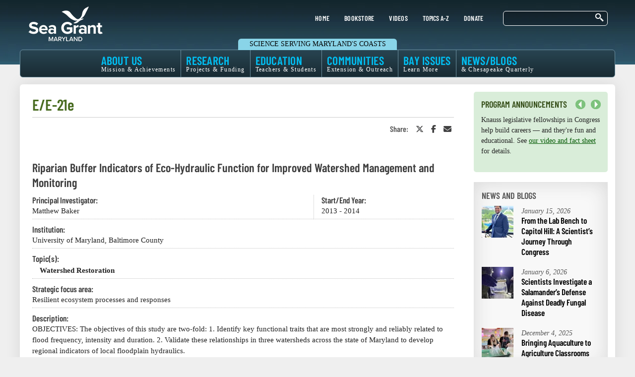

--- FILE ---
content_type: text/html; charset=UTF-8
request_url: https://www.mdsg.umd.edu/research-projects/2013/ee-21e
body_size: 20903
content:
<!DOCTYPE html>
<html lang="en" dir="ltr" prefix="og: https://ogp.me/ns#">
  <head>
    <meta name="viewport" content="width=device-width, initial-scale=1.0" />
    <meta charset="utf-8" />
<script async src="https://www.googletagmanager.com/gtag/js?id=G-TXQQN5EL2F"></script>
<script>window.dataLayer = window.dataLayer || [];function gtag(){dataLayer.push(arguments)};gtag("js", new Date());gtag("set", "developer_id.dMDhkMT", true);gtag("config", "G-TXQQN5EL2F", {"groups":"default","page_placeholder":"PLACEHOLDER_page_location","allow_ad_personalization_signals":false});</script>
<meta name="description" content="Forest “buffers,” or trees planted along the edge of a waterway, can help to trap the excess nutrients and sediments in runoff before they enter a local stream. But forest buffer trees often have poor survival rates because their environments are prone to frequent flooding and other disturbances. In this study, researchers are exploring the particular tree species that grow the best under different stream conditions. The results could help restoration experts to decide what trees to plant in a particular environment to help improve water quality." />
<link rel="canonical" href="https://www.mdsg.umd.edu/research-projects/2013/ee-21e" />
<meta property="og:site_name" content="Maryland Sea Grant" />
<meta property="og:type" content="website" />
<meta property="og:url" content="https://www.mdsg.umd.edu/research-projects/2013/ee-21e" />
<meta property="og:title" content="E/E-21e | Maryland Sea Grant" />
<meta property="og:image" content="https://www.mdsg.umd.edu/sites/default/files/inline-images/image-20221103094431-1.jpeg" />
<meta property="og:image:type" content="JPG/JPEG" />
<meta property="og:image:width" content="1400" />
<meta property="og:image:height" content="636" />
<meta property="og:image:alt" content="Sunset over the Chesapeake Bay Wetlands" />
<meta property="og:street_address" content="5825 University Research Court, Suite 1350" />
<meta property="og:postal_code" content="20740" />
<meta property="og:email" content="communications@mds.umd.edu" />
<meta property="og:phone_number" content="(301) 405-7500" />
<meta name="Generator" content="Drupal 10 (https://www.drupal.org); Commerce 3" />
<meta name="MobileOptimized" content="width" />
<meta name="HandheldFriendly" content="true" />
<meta name="viewport" content="width=device-width, initial-scale=1.0" />
<link rel="icon" href="/sites/default/files/favicon.ico" type="image/vnd.microsoft.icon" />
<script>window.a2a_config=window.a2a_config||{};a2a_config.callbacks=[];a2a_config.overlays=[];a2a_config.templates={};</script>

    <title>E/E-21e | Maryland Sea Grant</title>
        <meta name="facebook-domain-verification" content="jjjuhgaswlv2hxymuvgr2n13xz3jo8" />
        <link rel="stylesheet" media="all" href="/sites/default/files/css/css_VAQdmYUgJ3-63_MFYlqCj5RvpgMScp8BM0FiH74XZC4.css?delta=0&amp;language=en&amp;theme=maryland_sea_grant&amp;include=[base64]" />
<link rel="stylesheet" media="all" href="/sites/default/files/css/css_h16qQzldYUzNqpsOO3cq5zCkdur3SB7x52WRKCRZzWU.css?delta=1&amp;language=en&amp;theme=maryland_sea_grant&amp;include=[base64]" />

        <script src="/sites/default/files/js/js_eaKknExc-B9PJDowjolaJEXw_NpHzFTf2bwJA0HFnag.js?scope=header&amp;delta=0&amp;language=en&amp;theme=maryland_sea_grant&amp;include=[base64]"></script>
<script src="https://kit.fontawesome.com/3ce776f15e.js" defer crossorigin="anonymous"></script>
<script src="https://use.fontawesome.com/releases/v5.7.2/js/v4-shims.js" defer crossorigin="anonymous"></script>
<script src="https://ajax.googleapis.com/ajax/libs/jquery/3.6.0/jquery.min.js"></script>
<script src="/sites/default/files/js/js_-IhzBA1iSiXmzZfH90Tf7LHAbHPFn3pibzfMdU0Mt8M.js?scope=header&amp;delta=4&amp;language=en&amp;theme=maryland_sea_grant&amp;include=[base64]"></script>
<script src="https://maps.googleapis.com/maps/api/js?key=AIzaSyBeF3m0vp1YIZq4FwwEtquljvehIx_Il6Q"></script>

  </head>
  <body class="path-node page-node-type-research-project">
    <a href="#main-content" class="visually-hidden focusable skip-link">
      Skip to main content
    </a>
    
      <div class="dialog-off-canvas-main-canvas" data-off-canvas-main-canvas>
    
<!-- Header, Utility, & Navbar -->
<header class="main-header" id="main-site-header">
  <div class="nav-container">
    <nav class="navbar navbar-default" role="navigation">
      <div class="container">
        <div class="row">
          <div class="utility-items">
                            <div class="region region-user-first">
    <div id="block-utilitymenu" class="block block-superfish block-superfishutility-menu">
  
    
      
<ul id="superfish-utility-menu" class="menu sf-menu sf-utility-menu sf-horizontal sf-style-none" role="menu" aria-label="Menu">
  

  
  <li id="utility-menu-menu-link-contenta425a471-6176-47d4-a8e6-325f43883332" class="sf-depth-1 sf-no-children sf-first" role="none">
    
          <a href="/" class="sf-depth-1" role="menuitem">HOME</a>
    
    
    
    
      </li>


  
  <li id="utility-menu-menu-link-content8d737b35-16f3-4abd-b1fd-f870e1637fab" class="sf-depth-1 sf-no-children" role="none">
    
          <a href="/Bookstore" class="sf-depth-1" role="menuitem">BOOKSTORE</a>
    
    
    
    
      </li>


  
  <li id="utility-menu-menu-link-contentf7d53380-32d7-42d0-9440-4860df9bac65" class="sf-depth-1 sf-no-children" role="none">
    
          <a href="/topics/videos/videos" class="sf-depth-1" role="menuitem">VIDEOS</a>
    
    
    
    
      </li>


  
  <li id="utility-menu-menu-link-contentd33a0f67-b427-4690-8e16-33bae67ca653" class="sf-depth-1 sf-no-children" role="none">
    
          <a href="/topics" class="narrower sf-depth-1" role="menuitem">TOPICS A-Z</a>
    
    
    
    
      </li>


  
  <li id="utility-menu-menu-link-content6ec1a256-6e21-40be-a36c-f5b8487ae407" class="sf-depth-1 sf-no-children sf-last" role="none">
    
          <a href="/donate" class="sf-depth-1" role="menuitem">DONATE</a>
    
    
    
    
      </li>


</ul>

  </div>

  </div>

                      </div>
          <div class="navbar-header col-md-3">
                            <div class="region region-header">
    <div id="mdsg-logo" data-block-type="public" class="site-branding block block-system block-system-branding-block">
  
    
        <h1 class="brand logo">
      <a href="/" title="Home" rel="home" class="site-branding__logo">
        <img src="/sites/default/files/logo_0_0.png" alt="Maryland Sea Grant Logo" />
          <span class="visually-hidden">Maryland Sea Grant</span>
      </a>
    </h1>
    </div>

  </div>

                                          <div class="region region-branding">
    <div id="block-tagline" class="block block-block-content block-block-contente7cbdf50-5cba-4f33-831f-b5cd1ce92dcf">
  
    
        <div class="layout layout--onecol">
    <div  class="layout__region layout__region--content">
                  <div><p>Science Serving Maryland's Coasts</p></div>
      
    </div>
  </div>


  </div>

  </div>

                                        <div class="region region-user-second">
    <div class="search-block-form site-search-block-area2 block block-search" data-drupal-selector="search-block-form" id="block-searchform" role="search">
  
    
      <form action="/search/content" method="get" id="search-block-form" accept-charset="UTF-8">
  <div class="js-form-item form-item js-form-type-search form-item-keys js-form-item-keys form-no-label">
      <label for="edit-keys" class="visually-hidden">Search</label>
        <input title="Enter the terms you wish to search for." data-drupal-selector="edit-keys" type="search" id="edit-keys" name="keys" value="" size="15" maxlength="128" class="form-search" />

        </div>
<div data-drupal-selector="edit-actions" class="form-actions js-form-wrapper form-wrapper" id="edit-actions"><input data-drupal-selector="edit-submit" type="submit" id="edit-submit" value="Search" class="button js-form-submit form-submit" />
</div>

</form>

  </div>

  </div>

                      </div>
        </div>
        <div class="row">
          <!-- Navigation -->
          <div class="col-md-9">
                            <div class="region region-primary-menu">
    <div id="block-mainmenu" class="md-sea-grant block-mainmenu-7 block block-superfish block-superfishmain-menu">
  
    
      
<ul id="superfish-main-menu" class="menu sf-menu sf-main-menu sf-horizontal sf-style-none" role="menu" aria-label="Menu">
  

  
  <li id="main-menu-menu-link-content3c2e092c-c637-4704-81e7-1cb3f440374e" class="sf-depth-1 sf-no-children sf-first" role="none">
    
          <a href="/" class="sf-depth-1" role="menuitem">Home</a>
    
    
    
    
      </li>


            
  <li id="main-menu-menu-link-contentee548f03-5646-4fc8-8f61-00d49c036b20" class="sf-depth-1 menuparent" role="none">
    
          <a href="/about-us" title="Mission &amp; Achievements" class="sf-depth-1 menuparent" role="menuitem" aria-haspopup="true" aria-expanded="false">ABOUT US <span class="sf-description">Mission &amp; Achievements</span></a>
    
    
    
              <ul role="menu">
      
      

  
  <li id="main-menu-menu-link-contenta03b8bc1-a689-421b-88af-b3d687679e79" class="sf-depth-2 sf-no-children sf-first" role="none">
    
          <a href="/about-us" class="sf-depth-2" role="menuitem">About Us</a>
    
    
    
    
      </li>


  
  <li id="main-menu-menu-link-content7f338027-bc33-4016-ad9c-e1bf52bc4d20" class="sf-depth-2 sf-no-children" role="none">
    
          <a href="/impacts-of-our-work" class="sf-depth-2" role="menuitem">Impacts of Our Work</a>
    
    
    
    
      </li>


  
  <li id="main-menu-menu-link-content9a2181c3-be98-41a8-a8ca-bd43b5fc13e2" class="sf-depth-2 sf-no-children" role="none">
    
          <a href="/employment" class="sf-depth-2" role="menuitem">Employment</a>
    
    
    
    
      </li>


  
  <li id="main-menu-menu-link-content9bbcfad8-967f-4d57-b6c3-87cf776f8469" class="sf-depth-2 sf-no-children" role="none">
    
          <a href="/our-office" class="sf-depth-2" role="menuitem">Our Office / Directory</a>
    
    
    
    
      </li>


  
  <li id="main-menu-menu-link-contente64bb7be-236d-4f32-a035-bfd4ae6f11e5" class="sf-depth-2 sf-no-children" role="none">
    
          <a href="/donate" class="sf-depth-2" role="menuitem">Donate</a>
    
    
    
    
      </li>


  
  <li id="main-menu-menu-link-content35a814f2-ac5b-4347-9af3-15366caa7e3a" class="sf-depth-2 sf-no-children" role="none">
    
          <a href="/about-us/subscribe" class="sf-depth-2" role="menuitem">Subscribe</a>
    
    
    
    
      </li>


  
  <li id="main-menu-menu-link-content56efca49-0d26-47d6-b797-076c2dd89caf" class="sf-depth-2 sf-no-children" role="none">
    
          <a href="/policy" class="sf-depth-2" role="menuitem">Privacy Policy</a>
    
    
    
    
      </li>



              </ul>
      
    
    
      </li>


            
  <li id="main-menu-menu-link-content0ea1dc77-ce08-4c8a-b6b0-7b8599980b8f" class="sf-depth-1 menuparent" role="none">
    
          <a href="/our-research-priorities" title="Projects &amp; Funding" class="sf-depth-1 menuparent" role="menuitem" aria-haspopup="true" aria-expanded="false">RESEARCH <span class="sf-description">Projects &amp; Funding</span></a>
    
    
    
              <ul role="menu">
      
      

  
  <li id="main-menu-menu-link-content2df54daf-c57e-4ff5-9ce0-dc2649d8cffe" class="sf-depth-2 sf-no-children sf-first" role="none">
    
          <a href="/our-research-priorities" title="Our Priorities" class="sf-depth-2" role="menuitem">Our Priorities <span class="sf-description">Our Priorities</span></a>
    
    
    
    
      </li>


  
  <li id="main-menu-menu-link-content6ae6293e-7b0e-46e1-a30b-f759b3f089b1" class="sf-depth-2 sf-no-children" role="none">
    
          <a href="/topics/research-funding/funding" class="sf-depth-2" role="menuitem">Funding</a>
    
    
    
    
      </li>


  
  <li id="main-menu-menu-link-content2c6e41d5-bf38-4867-bf4d-d36b53f53b2a" class="sf-depth-2 sf-no-children" role="none">
    
          <a href="/funded-researchers" class="sf-depth-2" role="menuitem">For Funded Researchers</a>
    
    
    
    
      </li>


  
  <li id="main-menu-menu-link-contentfb32cf55-254d-4f41-a31d-8a7e0b3eaec1" class="sf-depth-2 sf-no-children" role="none">
    
          <a href="https://eseagrant.mdsg.umd.edu" target="_blank" class="sf-depth-2 sf-external" role="menuitem">eSeaGrant Portal</a>
    
    
    
    
      </li>


  
  <li id="main-menu-menu-link-content5a9805ec-8c37-4250-9886-1ef88da4600a" class="sf-depth-2 sf-no-children" role="none">
    
          <a href="/research-projects" class="sf-depth-2" role="menuitem">Current Research Projects — list</a>
    
    
    
    
      </li>


  
  <li id="main-menu-menu-link-contentb4225e09-5ad4-4a24-8376-37eb78389198" class="sf-depth-2 sf-no-children" role="none">
    
          <a href="/research-projects/search" class="sf-depth-2" role="menuitem">Search Research Projects</a>
    
    
    
    
      </li>


  
  <li id="main-menu-menu-link-content2105bf27-fbb1-4c3e-90f0-7ac13e0d09b4" class="sf-depth-2 sf-no-children sf-last" role="none">
    
          <a href="/research-publications" class="sf-depth-2" role="menuitem">Search Research Publications</a>
    
    
    
    
      </li>



              </ul>
      
    
    
      </li>


            
  <li id="main-menu-menu-link-content3a76a794-2818-4abd-8d7b-b38302681a3e" class="sf-depth-1 menuparent" role="none">
    
          <a href="/our-education-programs" title="Teachers &amp; Students" class="sf-depth-1 menuparent" role="menuitem" aria-haspopup="true" aria-expanded="false">EDUCATION <span class="sf-description">Teachers &amp; Students</span></a>
    
    
    
              <ul role="menu">
      
      

  
  <li id="main-menu-menu-link-content1f45e2ef-75bd-4cdd-bcda-97f6f78277ac" class="sf-depth-2 sf-no-children sf-first" role="none">
    
          <a href="/our-education-programs" class="sf-depth-2" role="menuitem">Our Programs</a>
    
    
    
    
      </li>


  
  <li id="main-menu-menu-link-contenteffb7582-7709-481e-b59a-50a7100ddd01" class="sf-depth-2 sf-no-children" role="none">
    
          <a href="/education/k-12-resources" class="sf-depth-2" role="menuitem">K-12 Resources</a>
    
    
    
    
      </li>


  
  <li id="main-menu-menu-link-content5ed09bbb-bd3b-4caf-a02b-a4c14348dd35" class="sf-depth-2 sf-no-children" role="none">
    
          <a href="/topics/undergraduate-opportunities" class="sf-depth-2" role="menuitem">Undergraduate Opportunities</a>
    
    
    
    
      </li>


  
  <li id="main-menu-menu-link-content7411cb0d-30b8-4180-82dc-d6da270ae7c3" class="sf-depth-2 sf-no-children" role="none">
    
          <a href="/topics/graduate-fellowships/graduate-fellowships" class="sf-depth-2" role="menuitem">Graduate Fellowships</a>
    
    
    
    
      </li>


  
  <li id="main-menu-menu-link-content2b361a41-c92a-4478-b874-5fc1868d21bf" class="sf-depth-2 sf-no-children" role="none">
    
          <a href="/topics/post-graduate-fellowships" class="sf-depth-2" role="menuitem">Post Graduate Fellowships</a>
    
    
    
    
      </li>


  
  <li id="main-menu-menu-link-contentfd17a50d-d1f9-4d01-870d-c841cca30298" class="sf-depth-2 sf-no-children" role="none">
    
          <a href="/fellowship-experiences" class="sf-depth-2" role="menuitem">Fellowship Experiences: A Students&#039; Blog</a>
    
    
    
    
      </li>



              </ul>
      
    
    
      </li>


            
  <li id="main-menu-menu-link-contentbcbd22f7-dbc3-4d83-ac38-bf47c8c1d2e0" class="sf-depth-1 menuparent" role="none">
    
          <a href="/topics/extension/our-services" title="Extension &amp; Outreach" class="sf-depth-1 menuparent" role="menuitem" aria-haspopup="true" aria-expanded="false">COMMUNITIES <span class="sf-description">Extension &amp; Outreach</span></a>
    
    
    
              <ul role="menu">
      
      

  
  <li id="main-menu-menu-link-content5149e577-0aab-4ec9-a516-a7d17fcfc978" class="sf-depth-2 sf-no-children sf-first" role="none">
    
          <a href="/topics/extension/our-services" class="sf-depth-2" role="menuitem">Our Services</a>
    
    
    
    
      </li>


  
  <li id="main-menu-menu-link-contentcc02245d-d0a8-496c-83ca-ae3fabe38feb" class="sf-depth-2 sf-no-children" role="none">
    
          <a href="/coastal-climate-resilience" class="sf-depth-2" role="menuitem">Coastal Climate Resilience</a>
    
    
    
    
      </li>


  
  <li id="main-menu-menu-link-content34c2ac66-2e27-4708-856a-c88d9e98eddf" class="sf-depth-2 sf-no-children" role="none">
    
          <a href="/topics/economics/economics" class="sf-depth-2" role="menuitem">Economics</a>
    
    
    
    
      </li>


  
  <li id="main-menu-menu-link-content07e9ecaf-ca43-4907-a09b-5db952616273" class="sf-depth-2 sf-no-children" role="none">
    
          <a href="/topics/fisheries/fisheries-and-aquaculture" class="sf-depth-2" role="menuitem">Fisheries and Aquaculture</a>
    
    
    
    
      </li>


  
  <li id="main-menu-menu-link-content1ac4ed81-5118-46e9-bec2-90fcd9d9f578" class="sf-depth-2 sf-no-children" role="none">
    
          <a href="/seafood" class="sf-depth-2" role="menuitem">Seafood Safety and Technology</a>
    
    
    
    
      </li>


  
  <li id="main-menu-menu-link-contenta3f530f2-5e1b-4da8-bde2-8fd9ddf172b2" class="sf-depth-2 sf-no-children sf-last" role="none">
    
          <a href="/water-issues-and-restoration" class="sf-depth-2" role="menuitem">Water Issues and Restoration</a>
    
    
    
    
      </li>



              </ul>
      
    
    
      </li>


            
  <li id="main-menu-menu-link-content6d7e31c0-75cf-478e-953f-8c896d9e7fc6" class="sf-depth-1 menuparent" role="none">
    
          <a href="/bay-issues-guide" title="Learn More" class="sf-depth-1 menuparent" role="menuitem" aria-haspopup="true" aria-expanded="false">BAY ISSUES <span class="sf-description">Learn More</span></a>
    
    
    
              <ul role="menu">
      
      

  
  <li id="main-menu-menu-link-content05789a65-e2f0-4682-9640-4fd49123b1a4" class="sf-depth-2 sf-no-children sf-first" role="none">
    
          <a href="/bay-issues-guide" class="sf-depth-2" role="menuitem">Bay Issues Guide</a>
    
    
    
    
      </li>


  
  <li id="main-menu-menu-link-contentbb1f6577-8e55-49fc-b207-b41cf4c3d501" class="sf-depth-2 sf-no-children" role="none">
    
          <a href="/topics/ecosystems-restoration/ecosystems-and-restoration" class="sf-depth-2" role="menuitem">Ecosystems and Restoration</a>
    
    
    
    
      </li>


  
  <li id="main-menu-menu-link-content947972d6-19a1-40af-be79-d75b37e36a4b" class="sf-depth-2 sf-no-children" role="none">
    
          <a href="/topics/how-you-can-help/how-you-can-help" class="sf-depth-2" role="menuitem">How You Can Help</a>
    
    
    
    
      </li>


  
  <li id="main-menu-menu-link-contentb5fb0902-2624-4523-b0d0-b1d6aaf86938" class="sf-depth-2 sf-no-children" role="none">
    
          <a href="/topics/ecosystems-restoration/chesapeake-bay-facts-and-figures" class="sf-depth-2" role="menuitem">Chesapeake Bay Facts and Figures</a>
    
    
    
    
      </li>


  
  <li id="main-menu-menu-link-contentcc726e6e-8498-4389-94a6-374ab98cc7a9" class="sf-depth-2 sf-no-children" role="none">
    
          <a href="/crabs-oysters-other-animals" class="sf-depth-2" role="menuitem">Crabs, Oysters, Other Animals</a>
    
    
    
    
      </li>


  
  <li id="main-menu-menu-link-content7f6f3f2c-9a4c-4731-ab5a-2321d0a19c23" class="sf-depth-2 sf-no-children" role="none">
    
          <a href="/topics/coastal-flooding/coastal-flooding-and-climate-change" class="sf-depth-2" role="menuitem">Coastal Flooding and Climate Change</a>
    
    
    
    
      </li>


  
  <li id="main-menu-menu-link-content284c5292-eeb3-4014-8b82-6b0d5ed471c9" class="sf-depth-2 sf-no-children" role="none">
    
          <a href="/water-safety" class="sf-depth-2" role="menuitem">Water Safety</a>
    
    
    
    
      </li>


  
  <li id="main-menu-menu-link-content7ff3b6c3-2e12-413b-a3a7-2e6d3bfe1374" class="sf-depth-2 sf-no-children sf-last" role="none">
    
          <a href="/bay-culture" class="sf-depth-2" role="menuitem">Bay Culture</a>
    
    
    
    
      </li>



              </ul>
      
    
    
      </li>


            
  <li id="main-menu-menu-link-content97329083-de4b-4173-b470-fae750ccd224" class="sf-depth-1 menuparent sf-last" role="none">
    
          <a href="/news/whats-new" title="&amp; Chesapeake Quarterly" class="sf-depth-1 menuparent" role="menuitem" aria-haspopup="true" aria-expanded="false">NEWS/BLOGS <span class="sf-description">&amp; Chesapeake Quarterly</span></a>
    
    
    
              <ul role="menu">
      
      

  
  <li id="main-menu-menu-link-contentd57e184f-e146-4cf3-8c9b-d402a0cb729f" class="sf-depth-2 sf-no-children sf-first" role="none">
    
          <a href="/news/whats-new" class="sf-depth-2" role="menuitem">What&#039;s New</a>
    
    
    
    
      </li>


  
  <li id="main-menu-menu-link-content30edcbcc-6855-4b7f-ae7e-e925e3296b96" class="sf-depth-2 sf-no-children" role="none">
    
          <a href="http://www.chesapeakequarterly.net/" class="sf-depth-2 sf-external" role="menuitem">Chesapeake Quarterly</a>
    
    
    
    
      </li>


  
  <li id="main-menu-menu-link-content23e9d240-fa8a-4e83-8727-f49bfb8111f1" class="sf-depth-2 sf-no-children" role="none">
    
          <a href="/onthebay-blog" class="sf-depth-2" role="menuitem">On the Bay: Chesapeake Quarterly&#039;s Blog</a>
    
    
    
    
      </li>


  
  <li id="main-menu-menu-link-content417f4cd3-84e2-456c-9589-9a04137dc313" class="sf-depth-2 sf-no-children" role="none">
    
          <a href="/fellowship-experiences" class="sf-depth-2" role="menuitem">Fellowship Experiences: A Students&#039; Blog</a>
    
    
    
    
      </li>


  
  <li id="main-menu-menu-link-content4662ab54-4f34-4776-9eb0-4a99b04837f4" class="sf-depth-2 sf-no-children" role="none">
    
          <a href="/news" class="sf-depth-2" role="menuitem">News Releases</a>
    
    
    
    
      </li>


  
  <li id="main-menu-menu-link-content395eece7-98d7-4da2-b4c5-0d6db9190ff6" class="sf-depth-2 sf-no-children" role="none">
    
          <a href="http://www.chesapeakequarterly.net/sealevel" class="sf-depth-2 sf-external" role="menuitem">Sea Level Rise Special Report</a>
    
    
    
    
      </li>


  
  <li id="main-menu-views-viewviewsheadwaters-listpage-1" class="sf-depth-2 sf-no-children" role="none">
    
          <a href="/headwaters-newsletter" class="sf-depth-2" role="menuitem">Headwaters Newsletter</a>
    
    
    
    
      </li>


  
  <li id="main-menu-menu-link-content697aa3c3-117d-43dd-a325-7b3b0717ba39" class="sf-depth-2 sf-no-children" role="none">
    
          <a href="/topics/videos/videos" class="sf-depth-2" role="menuitem">Videos</a>
    
    
    
    
      </li>


  
  <li id="main-menu-menu-link-content8acc5d18-bcc2-4adf-b519-35a6ebb207b8" class="sf-depth-2 sf-no-children" role="none">
    
          <a href="/our-communications-staff-and-products" class="sf-depth-2" role="menuitem">Our Communications Staff and Products</a>
    
    
    
    
      </li>


  
  <li id="main-menu-menu-link-content5da4912e-fbe2-468f-8b3d-2da999191855" class="sf-depth-2 sf-no-children" role="none">
    
          <a href="/our-policy-online-comments" class="sf-depth-2" role="menuitem">Our Policy on Online Comments</a>
    
    
    
    
      </li>



              </ul>
      
    
    
      </li>


</ul>

  </div>

  </div>

                      </div>
          <!--End Navigation -->
        </div>
      </div>
    </nav>
  </div>
</header>
<!--End Header, Utility, & Navbar -->


<!--Header First (Currently the slideshow)-->
<!--End Header First-->


<!--Highlighted-->
<!--End Highlighted-->


<!-- Start Top Widget -->
<!--End Top Widget -->


<!-- layout -->
<div id="wrapper">
  <!-- start: Container -->
  <div id="main-content" class="container">

    <!--Content top-->
        <!--End Content top-->


    <div class="row layout body-main">
      <!--- Start Left SideBar -->
            <!---End Left SideBar -->

      <!--- Start content -->
              <div class="col-xs-12 col-sm-8 col-md-8 col-lg-9 content_layout">

          <!-- Page Title -->
                      <div style="margin: 0" class="mdsg-page-title">
                <div class="region region-page-title">
    <div id="block-pagetitle-2" class="block block-core block-page-title-block">
  
    
      
  <h1>
<span>E/E-21e</span>
</h1>


  </div>

  </div>

            </div>
                    <!-- End Page Title -->
          <div style="border-bottom: thin solid #cccccc; margin: 0;height: 0;"></div>
          <!--start:share -->
                    <div class="" class="mdsg-share" style="text-align: right;margin: 0 0 10px">  <div class="region region-breadcrumb">
    <div id="block-addtoanysharebuttons" class="block block-addtoany block-addtoany-block">
  
    
      <span class="a2a_kit a2a_kit_size_16 addtoany_list" data-a2a-url="https://www.mdsg.umd.edu/research-projects/2013/ee-21e" data-a2a-title="E/E-21e"><aside class="socials"><h1>Share: </h1><ul><li><a class="a2a_button_x"><i class="fa-brands fa-x-twitter" label="Share on Twitter or X"></i><span class="visually-hidden">Share on Twitter or X</span></a></li><li><a class="a2a_button_facebook"><i class="fa fa-facebook-f" label="Share on Facebook"></i><span class="visually-hidden">Share on Facebook</span></a></li><li><a class="" href="http://eepurl.com/gtJICf" target="_blank"><i class="fa fa-envelope" label="Share in an Email"></i><span class="visually-hidden">Share in an Email</span></a></li></ul></aside></span>

  </div>

  </div>
</div>
                    <!-- end:share -->



            <div class="region region-content">
    <div data-drupal-messages-fallback class="hidden"></div><div id="block-mainpagecontent" class="block block-system block-system-main-block">
  
    
      <div data-history-node-id="6490" class="row bs-1col node node--type-research-project node--view-mode-full">
  
  <div class="col-sm-12 bs-region bs-region--main">
        
      <h2 style="margin-bottom:20px;">Riparian Buffer Indicators of Eco-Hydraulic Function for Improved Watershed Management and Monitoring</h2>
      
  

      <div  class="col-sm-8 research-investigator label-section">
            <h4  class="field-label-above">Principal Investigator:</h4>
  
            Matthew Baker
      
  
    </div>

      <div  class="col-sm-4 research-year label-section">
            <h4  class="field-label-above">Start/End Year:</h4>
  
            2013 - 2014
      
  
    </div>

      <div  class="col-sm-12 research-institution label-section">
            <h4  class="field-label-above">Institution:</h4>
  
            University of Maryland, Baltimore County
      
  
    </div>

      <div  class="col-sm-12 research-topic-label label-section">
            <h4  class="field-label-inline">Topic(s):</h4>
  
            <ul  class="one-col-special">
            <li style="margin-left:15px;">  <div class="layout layout--onecol">
    <div  class="layout__region layout__region--content">
                  <div><strong class="inline">
  Watershed Restoration
</strong>
</div>
      
    </div>
  </div>

</li>
      
      </ul>
  
    </div>

      <div  class="research-description label-section">
            <h4  class="field-label-above">Strategic focus area:</h4>
  
            Resilient ecosystem processes and responses
      
  
    </div>

      <div  class="research-description label-section">
            <h4  class="field-label-above">Description:</h4>
  
            <p>OBJECTIVES: The objectives of this study are two-fold: 1. Identify key functional traits that are most strongly and reliably related to flood frequency, intensity and duration. 2. Validate these relationships in three watersheds across the state of Maryland to develop regional indicators of local floodplain hydraulics.</p>

<p>METHODOLOGY: This study will be completed in two phases. Phase 1 will involve retrospective analysis of a unique, spatially extensive inventory of 94 overstory riparian plant communities spanning a broad range of hydrogeomorphic conditions. Species abundance data will be combined with a species-trait matrix to identify the most meaningful relationships among plant functional traits and environmental variables. Multi-gradient, single trait and single-gradient, multi-trait analysis will be used to develop a typology of trait assemblages and to assess which environmental cues are most associated with each type. Phase 2 includes a field validation of trait-environment relationships in a stratified sample of hydraulic conditions in Maryland watersheds. Within watersheds exhibiting distinct hydrologic regimes, 1-D simulation models will identify river reaches of contrasting flood frequencies, intensities, and duration. In each reach, vegetation and edaphic conditions will be sampled along belt transects perpendicular to flow. IButton loggers will be used to detect flood extent and depth via variation in diurnal temperature flux. Analyses will test observed trait distributions relative to those expected across the range of riparian hydroperiods.</p>

<p>RATIONALE: Restoration and conservation of riparian forests are strategic priorities for meeting nutrient and sediment reduction targets set for Chesapeake Bay, but many projects proceed without guidance about tree species best suited for any given site and lack efficient long-term monitoring. High rates of replanted tree mortality can be partially attributed to inadequate environmental conditions for growth. An understanding of plant- environment relationships is needed in order to select optimal tree species for long-term survival in reforested riparian zones. This study will identify riparian indicator species that respond strongly and reliably to local hydraulic conditions and will support cost-effective buffer restoration and monitoring. Reforestation projects guided by this information may improve sapling survival rates, thus reducing replanting expenditures. Additionally, this research will identify native Maryland species useful in monitoring floodplain eco-hydraulic function. Changes in the relative abundance or occurrence of these species may signal hydraulic alterations with implications for ecosystem function.</p>

      
  
    </div>

      <div  class="research-impact label-section">
            <h4  class="field-label-above">Impact/Outcome:</h4>
  
            <p>This section describes how this project has advanced scientific knowledge and/or made a difference for&nbsp;coastal residents, communities, and environments. Maryland Sea Grant has reported these details to the National Oceanic and Atmospheric Administration (NOAA), one of our funding sponsors.</p>

<p>Summary:&nbsp; Scientists developed a predictive model to help improve the survival of trees planted to restore and conserve riparian forests. This conservation method is being used to improve water quality in the Chesapeake Bay. The model can be used to identify species suited to survive in floodplains under distinct hydrological conditions in Maryland.</p>

<p>Relevance: Riparian (streamside) forests are considered effective at reducing nutrient and sediment loads to the Chesapeake Bay, but many such forests within the watershed have been degraded or removed by human activities. Thus, restoring and conserving riparian forests are priorities for meeting targets for improving water quality in the estuary. Organizations have planted trees to restore these forest areas without guidance about which species can best survive in chosen locations. One result can be high mortality of the replanted trees because they are poorly adapted to tolerate patterns of prolonged or intense inundation. Increasing survival rates could reduce the need for replanting and reduce the cost of restoration projects.</p>

<p>Response: Matthew Baker of the University of Maryland-Baltimore County and Molly Van Appledorn, a graduate fellow supported by Maryland Sea Grant, constructed a model that can be used to characterize which tree species are best suited to plant in riparian zones representing a variety of hydrological conditions in Maryland. Planting trees in areas to which they are well adapted can improve their survival. After completing a detailed analysis of stream gauge records relative to plant distributions in Maryland and in Michigan, the researchers conducted field research in four stream basins in Maryland’s Piedmont region. They performed statistical analyses that describe associations among the species’ functional traits; flood frequency, intensity and duration; and other hydrologic and landscape characteristics within the study areas.</p>

<p>Results: Study findings demonstrated the potential for this analytical approach to inform riparian restoration projects and improve understanding of forest floodplain ecology. The approach offers restoration managers a means to tailor restoration efforts to local and regional environmental conditions. The researchers’ hydrodynamic modeling departed from the methodologies used in most ecological studies of floodplain forests. This study appears to be the first to quantify regional patterns of riparian plant trait distributions, account for local variations in floodplain hydrology, and demonstrate that this knowledge can be applied to restoration decisions across different geographic regions. Van Appledorn plans to conduct follow-up work to adapt the predictive model for wider use across the United States.</p>

      
  
    </div>



<div>
      <div class="project-title-label">Funding Start Year</div>
    <div>2013</div>
  
</div>


<div>
      <div class="project-title-label">Funding End Year</div>
    <div>2014</div>
  
</div>

  </div>
</div>


  </div>

  </div>

        </div>
            <!---End content -->

      <!--- Start Right SideBar -->
              <div class="col-xs-12 col-sm-4 col-lg-3 sidebar">
            <div class="region region-sidebar-second">
    <div class="views-element-container block block-views block-views-blockprogram-announcement-block-2" id="block-views-block-program-announcement-block-2">
  
      <h2>Program Announcements</h2>
    
      <div><div class="js-view-dom-id-55096330dcfa086ea1844daa673b7d912321b26a23e0d4419037a07168c2435a">
  
  
  

  
  
  

  
<div>
    
<div id="flexslider-1" class="flexslider optionset-default">
 
<ul class="slides">
    
<li>
    <div class="views-field views-field-body"><div class="field-content"><p>Knauss legislative fellowships in Congress help build careers —&nbsp;and they're fun and educational. See <a href="/topics/graduate-fellowships/knauss-legislative-fellowship-why-it-might-be-right-you">our video and fact sheet</a> for details.</p>
</div></div>
    </li>
<li>
    <div class="views-field views-field-body"><div class="field-content"><p>Maryland Sea Grant has program development funds for start-up efforts, graduate student research, or strategic support for emerging areas of research. <a href="/start-funds-program-development">Apply here</a>.</p>
</div></div>
    </li>
</ul>
</div>

</div>

    

  
  

  
  
</div>
</div>

  </div>
<div class="views-element-container block block-views block-views-blocknews-block-2" id="block-views-block-news-block-2">
  
      <h2>News and Blogs</h2>
    
      <div><div class="js-view-dom-id-b2a7014d8ba27f09f2d2209e5533e26eeb17a38d111ba2a06c15211e863a00c1">
  
  
  

  
  
  

      <div class="views-row">
    <div data-history-node-id="9092" class="node node--type-fellowship-experiences node--view-mode-teaser ds-2col clearfix">

  

  <div class="group-left">
                <div>  <img loading="lazy" src="/sites/default/files/styles/64x64/public/images/blog/Picture1.2.jpg?itok=kiGy1eQh" width="64" height="64" alt="Abdulmajid Alrefaie on the Speaker’s Balcony at the US Capitol, overlooking the National Mall in Washington, DC" />


</div>
      
  </div>

  <div class="group-right">
                <div>January 15, 2026</div>
                  <div><h2>
  <a href="/fellowship-experiences/lab-bench-capitol-hill-scientists-journey-through-congress" hreflang="en">From the Lab Bench to Capitol Hill: A Scientist’s Journey Through Congress</a>
</h2>
</div>
      
  </div>

</div>


  </div>
    <div class="views-row">
    <div data-history-node-id="9091" class="node node--type-chesapeake-blog node--view-mode-teaser ds-2col clearfix">

  

  <div class="group-left">
                <div>  <img loading="lazy" src="/sites/default/files/styles/64x64/public/images/cqblog/IMG_1982_3%20copy.jpeg?itok=KhW8cQqY" width="64" height="64" alt="A gloved hand holds a transparent baggie with a salamander resting inside it among a frothy water bath; the bag is illuminated by a headlamp in the dark" />


</div>
      
  </div>

  <div class="group-right">
                <div>January 6, 2026</div>
          
            <h2  style="margin-top:">
                    <a href="/onthebay-blog/scientists-investigate-salamanders-defense-against-deadly-fungal-disease" hreflang="en">Scientists Investigate a Salamander’s Defense Against Deadly Fungal Disease</a>

      
      </h2>
  


  </div>

</div>


  </div>
    <div class="views-row">
    <div data-history-node-id="9085" class="node node--type-chesapeake-blog node--view-mode-teaser ds-2col clearfix">

  

  <div class="group-left">
                <div>  <img loading="lazy" src="/sites/default/files/styles/64x64/public/images/cqblog/aIMG_2944.jpeg?itok=NJ6vtUNG" width="64" height="64" alt="Two students place a bag of tiny salmon into an aquaculture tank in their classroom" />


</div>
      
  </div>

  <div class="group-right">
                <div>December 4, 2025</div>
          
            <h2  style="margin-top:">
                    <a href="/onthebay-blog/bringing-aquaculture-agriculture-classrooms" hreflang="en">Bringing Aquaculture to Agriculture Classrooms</a>

      
      </h2>
  


  </div>

</div>


  </div>

    

  
  

  
  
</div>
</div>

  </div>
<div id="block-videogallerysidebar" class="block block-block-content block-block-content25b0b7d8-2406-4544-bb7e-1a29aadc5a04">
  
    
        <div class="layout layout--onecol">
    <div  class="layout__region layout__region--content">
                  <div><h2>Video Gallery</h2><div class="media_embed" height="195px" width="260px"><iframe allowfullscreen="" frameborder="0" height="195px" title="Sea Grant Film Explores a Diminishing Smithville video" src="https://www.youtube.com/embed/1FyiGeNA2RY" width="260px"></iframe></div><h3>Sea Grant Film Explores a Diminishing Smithville</h3><p>Smithville is a community on Maryland’s Eastern Shore, on the edge of the Blackwater National Wildlife Refuge. A century ago, Smithville had more than 100 residents. Today, it has four, in two homes: an elderly couple, and one elderly woman and her son, who cares for her.</p><div class="text-align-center"><a style="line-height:20.8px;" href="https://www.youtube.com/user/MDSeaGrant/">More Videos</a>&nbsp;•&nbsp;<a href="/news/sea-grant-film-explores-diminishing-smithville">Read Smithville Article</a></div></div>
      
    </div>
  </div>


  </div>
<div class="views-element-container block block-views block-views-blockfellows-block-1" id="block-views-block-fellows-block-1">
  
      <h2>Featured Fellow</h2>
    
      <div><div class="fellow-list js-view-dom-id-11599c7218faf4422b91142f28ecef00e49248489201b585ff30c0f719eea80c">
  
  
  

      <header>
      
    </header>
  
  
  

      <div class="views-row">
    <div><h3 class="mb-3 fellow-name">Nina Santos</h3></div><div class="views-field views-field-body"><div class="field-content">Nina Santos is a Ph.D. student at the Chesapeake Biological Laboratory at the University of Maryland Center for Environmental Science. For her dissertation, she is focused on small shrimp-like crustaceans called mysids – an understudied yet important part of many estuarine and coastal food webs.</div></div><div class="views-field views-field-view-node"><span class="field-content"><a href="/fellows/2024/nina-santos" hreflang="en">Read More About Nina Santos</a></span></div>
  </div>

    

  
  

  
  
</div>
</div>

  </div>
<div class="views-element-container block block-views block-views-blockfeatured-research-projects-block-2" id="block-views-block-featured-research-projects-block-2">
  
      <h2>Featured Research Project</h2>
    
      <div><div class="views-element-container contextual-region block block-views block-views-blockfellows-block-1 js-view-dom-id-e4cd8a869fc6fde9ce74131f5de7dd6592770f425e9a81bc4cf8abcb78b51d2c">
  
  
  

  
  
  

      <div class="views-row">
      <div data-history-node-id="9028" class="layout layout--onecol">
    <div  class="layout__region layout__region--content">
            <h3 >
        
            <a href="/research-projects/2024/re-27-santos" hreflang="en">Developing a habitat model for mysids, an important link in Chesapeake Bay food webs</a>
      
  
    </h3>



<div>
      <div><p>Mysids are important mesozooplankton prey for many species of fish in Chesapeake Bay and are an important link in transferring energy from lower to upper trophic levels. Mysids also serve as biological vectors for benthic-pelagic coupling due to their diel vertical migration and omnivorous prey-switching behavior, which makes mysids important regulators of food web architecture. Despite their central role in coastal food webs, surprisingly little is known about mysid ecology and dynamics in Chesapeake Bay.</div>
  
</div>


<div>
      <div>  <a href="/research-projects/2024/re-27-santos" hreflang="en">View Project</a>
</div>
  
</div>

    </div>
  </div>


  </div>

    

  
  

  
  
</div>
</div>

  </div>

  </div>

        </div>
            <!---End Right SideBar -->

    </div>
    <!--End Content -->

    <!--Start Content Bottom-->
        <!--End Content Bottom-->
  </div>
</div>
<!-- End layout -->


<!-- Start Middle Widget -->
<!--End Top Widget -->


<!-- Start bottom -->
  <div class="bottom-widgets">
    <!-- Start Container -->
    <div class="container">

      <div class="row">

        <!-- Start Bottom First Region -->
        <div class= col-md-4>
                        <div class="region region-bottom-first">
    <div id="block-footertempblocka" class="block block-block-content block-block-contentae95c436-0e8a-4b71-85d4-9d2ca49c9e51">
  
    
        <div class="layout layout--onecol">
    <div  class="layout__region layout__region--content">
                  <div><h2>The Blue Crab: Callinectes Sapidus</h2>

<p>An essential resource for researchers, students, and managers.&nbsp; <a href="https://www.mdsg.umd.edu/Bookstore/Books/blue-crab-book-callinectes-sapidus">Get your copy today!</a></p>
</div>
      
    </div>
  </div>


  </div>

  </div>

                  </div>
        <!-- End Bottom First Region -->

        <!-- Start Bottom Second Region -->
        <div class= col-md-4>
                        <div class="region region-bottom-second">
    <div class="views-element-container latest-magazine-footer block block-views block-views-blockmagazine-block-1" id="block-views-block-magazine-block-1">
  
    
      <div><div class="js-view-dom-id-234137e69bc539bebc59825e843ee2397f46f6ae340ea1a5b6c93fcbf0bf1ee7">
  
  
  

  
  
  

      <div class="views-row">
    <div class="row">
  <div class="col-xs-5">
    <a href="https://www.chesapeakequarterly.net/V24N2" target="_blank">  <img loading="lazy" src="/sites/default/files/styles/fixed-width-320/public/magazine/1764703386.png?itok=K6cI_pIT" width="320" height="414" alt="Cover photo by Ashley Goetz" title="Cover photo by Ashley Goetz" />


</a>
<p></p>
<p><a class="button blue-button" href="https://www.chesapeakequarterly.net/">View Issue</a></p>
  </div>
  <div class="col-xs-7">
    <h2>Chesapeake Quarterly Magazine</h2>
    <p>The Nature of Learning: Environmental Education for the Next Generation</p>
    <p class="blue-button-container"><a class="button blue-button" href="https://www.chesapeakequarterly.net/subscribe/">Subscribe to<br><em>Chesapeake Quarterly</em></a></p>
  </div>
</div>
  </div>

    

  
  

  
  
</div>
</div>

  </div>

  </div>

                  </div>
        <!-- End Bottom Second Region -->

        <!-- Start Bottom Third Region -->
        <div class= col-md-4>
                        <div class="region region-bottom-third">
    <div id="block-maryland-sea-grant-subscribe" style="width:100% !important" class="block block-block-content block-block-content290df34e-cf37-401d-9208-a45df3e697ad">
  
    
        <div class="layout layout--onecol">
    <div  class="layout__region layout__region--content">
                  <div><div id="mc_embed_shell"><link href="//cdn-images.mailchimp.com/embedcode/classic-061523.css" rel="stylesheet" type="text/css"><style type="text/css">
                                #mc_embed_signup{background:#fff; false;clear:left; font:14px Helvetica,Arial,sans-serif; width: 300px;}
                                /* Add your own Mailchimp form style overrides in your site stylesheet or in this style block.
                                   We recommend moving this block and the preceding CSS link to the HEAD of your HTML file. */
                        </style><div id="mc_embed_signup"><form class="validate" action="https://umd.us17.list-manage.com/subscribe/post?u=19ae0a63b3e2272ba8c9e21de&amp;id=8ea88eacb7&amp;f_id=00364de2f0" method="post" id="mc-embedded-subscribe-form" name="mc-embedded-subscribe-form" target="_blank"><div id="mc_embed_signup_scroll"><h2>Subscribe to Our Newsletter</h2><div class="mc-field-group"><label>Email Address <input class="required email" type="email" name="EMAIL" id="mce-EMAIL" required="" value=""></label></div><div class="clear" id="mce-responses"><div class="response" style="display:none;margin:0px 5px 5px !important;" id="mce-error-response">&nbsp;</div><div class="response" style="display:none;margin:0px 5px 5px !important;" id="mce-success-response">&nbsp;</div></div><div style="left:-5000px;position:absolute;" aria-hidden="true"><label>Email Address <input type="text" name="b_19ae0a63b3e2272ba8c9e21de_8ea88eacb7" tabindex="-1" value="">&nbsp;</label></div><div class="clear"><input class="button" type="submit" name="subscribe" id="mc-embedded-subscribe" value="Subscribe to Our Newsletter"></div></div></form></div><script type="text/javascript" src="//s3.amazonaws.com/downloads.mailchimp.com/js/mc-validate.js"></script><script type="text/javascript">(function($) {window.fnames = new Array(); window.ftypes = new Array();fnames[0]='EMAIL';ftypes[0]='email';fnames[1]='FNAME';ftypes[1]='text';fnames[2]='LNAME';ftypes[2]='text';fnames[3]='ADDRESS';ftypes[3]='address';fnames[4]='PHONE';ftypes[4]='phone';}(jQuery));var $mcj = jQuery.noConflict(true);</script></div></div>
      
    </div>
  </div>


  </div>

  </div>

                  </div>
        <!-- End Bottom Third Region -->

        <!-- Start Bottom Fourth Region -->
        <div class= col-md-4>
                  </div>
        <!-- End Bottom Fourth Region -->

      </div>
    </div>
  </div>
<!--End Bottom -->


<!-- Start Post-Bottom -->
<!--End Post-Bottom -->


<!-- start: Footer -->
<footer>
  <div class="footerwidget">
    <div class="container">

      <div class="row">

        <!-- Start Footer First Region -->
        <div class= col-md-3>
                        <div class="region region-footer-first">
    <nav role="navigation" aria-labelledby="block-mainmenu-2-menu" id="block-mainmenu-2">
      
  <h2 id="block-mainmenu-2-menu">About Us</h2>
  

        
              <ul class="menu">
                    <li class="menu-item menu-item--collapsed">
        <a href="/about-us" data-drupal-link-system-path="node/3936">About Us</a>
              </li>
                <li class="menu-item menu-item--collapsed">
        <a href="/impacts-of-our-work" data-drupal-link-system-path="node/3922">Impacts of Our Work</a>
              </li>
                <li class="menu-item">
        <a href="/employment" data-drupal-link-system-path="node/3881">Employment</a>
              </li>
                <li class="menu-item menu-item--collapsed">
        <a href="/our-office" data-drupal-link-system-path="node/3962">Our Office / Directory</a>
              </li>
                <li class="menu-item">
        <a href="/donate" data-drupal-link-system-path="node/3927">Donate</a>
              </li>
                <li class="menu-item">
        <a href="/about-us/subscribe" data-drupal-link-system-path="node/8767">Subscribe</a>
              </li>
                <li class="menu-item">
        <a href="/policy" data-drupal-link-system-path="node/8551">Privacy Policy</a>
              </li>
        </ul>
  


  </nav>

  </div>

                  </div>
        <!-- End Footer First Region -->

        <!-- Start Footer Second Region -->
        <div class= col-md-3>
                        <div class="region region-footer-second">
    <nav role="navigation" aria-labelledby="block-mainmenu-3-menu" id="block-mainmenu-3">
      
  <h2 id="block-mainmenu-3-menu">Research</h2>
  

        
              <ul class="menu">
                    <li class="menu-item menu-item--collapsed">
        <a href="/our-research-priorities" title="Our Priorities" data-drupal-link-system-path="node/4044">Our Priorities</a>
              </li>
                <li class="menu-item menu-item--collapsed">
        <a href="/topics/research-funding/funding" data-drupal-link-system-path="node/4343">Funding</a>
              </li>
                <li class="menu-item menu-item--collapsed">
        <a href="/funded-researchers" data-drupal-link-system-path="node/3934">For Funded Researchers</a>
              </li>
                <li class="menu-item">
        <a href="https://eseagrant.mdsg.umd.edu" target="_blank">eSeaGrant Portal</a>
              </li>
                <li class="menu-item">
        <a href="/research-projects" data-drupal-link-system-path="research-projects">Current Research Projects — list</a>
              </li>
                <li class="menu-item">
        <a href="/research-projects/search" data-drupal-link-system-path="research-projects/search">Search Research Projects</a>
              </li>
                <li class="menu-item">
        <a href="/research-publications" data-drupal-link-system-path="research-publications">Search Research Publications</a>
              </li>
        </ul>
  


  </nav>

  </div>

                  </div>
        <!-- End Footer Second Region -->

        <!-- Start Footer Third Region -->
        <div class= col-md-3>
                        <div class="region region-footer-third">
    <nav role="navigation" aria-labelledby="block-mainmenu-4-menu" id="block-mainmenu-4">
      
  <h2 id="block-mainmenu-4-menu">Education</h2>
  

        
              <ul class="menu">
                    <li class="menu-item">
        <a href="/our-education-programs" data-drupal-link-system-path="node/3905">Our Programs</a>
              </li>
                <li class="menu-item menu-item--collapsed">
        <a href="/education/k-12-resources" data-drupal-link-system-path="node/4327">K-12 Resources</a>
              </li>
                <li class="menu-item menu-item--collapsed">
        <a href="/topics/undergraduate-opportunities" data-drupal-link-system-path="node/8671">Undergraduate Opportunities</a>
              </li>
                <li class="menu-item menu-item--collapsed">
        <a href="/topics/graduate-fellowships/graduate-fellowships" data-drupal-link-system-path="node/4315">Graduate Fellowships</a>
              </li>
                <li class="menu-item menu-item--collapsed">
        <a href="/topics/post-graduate-fellowships" data-drupal-link-system-path="node/8626">Post Graduate Fellowships</a>
              </li>
                <li class="menu-item">
        <a href="/fellowship-experiences" data-drupal-link-system-path="node/3954">Fellowship Experiences: A Students&#039; Blog</a>
              </li>
        </ul>
  


  </nav>

  </div>

                  </div>
        <!-- End Footer Third Region -->

        <!-- Start Footer Fourth Region -->
        <div class= col-md-3>
                        <div class="region region-footer-fourth">
    <nav role="navigation" aria-labelledby="block-mainmenu-5-menu" id="block-mainmenu-5">
      
  <h2 id="block-mainmenu-5-menu">Communities</h2>
  

        
              <ul class="menu">
                    <li class="menu-item">
        <a href="/topics/extension/our-services" data-drupal-link-system-path="node/4350">Our Services</a>
              </li>
                <li class="menu-item menu-item--collapsed">
        <a href="/coastal-climate-resilience" data-drupal-link-system-path="node/3911">Coastal Climate Resilience</a>
              </li>
                <li class="menu-item">
        <a href="/topics/economics/economics" data-drupal-link-system-path="node/4353">Economics</a>
              </li>
                <li class="menu-item menu-item--collapsed">
        <a href="/topics/fisheries/fisheries-and-aquaculture" data-drupal-link-system-path="node/4344">Fisheries and Aquaculture</a>
              </li>
                <li class="menu-item menu-item--collapsed">
        <a href="/seafood" data-drupal-link-system-path="node/3948">Seafood Safety and Technology</a>
              </li>
                <li class="menu-item menu-item--collapsed">
        <a href="/water-issues-and-restoration" data-drupal-link-system-path="node/3945">Water Issues and Restoration</a>
              </li>
        </ul>
  


  </nav>

  </div>

                  </div>
        <!-- End Footer Fourth Region -->

        <!-- Start Footer Fifth Region -->
        <div class= col-md-3>
                        <div class="region region-footer-fifth">
    <nav role="navigation" aria-labelledby="block-mainmenu-6-menu" id="block-mainmenu-6">
      
  <h2 id="block-mainmenu-6-menu">Bay Issues</h2>
  

        
              <ul class="menu">
                    <li class="menu-item">
        <a href="/bay-issues-guide" data-drupal-link-system-path="node/3955">Bay Issues Guide</a>
              </li>
                <li class="menu-item menu-item--collapsed">
        <a href="/topics/ecosystems-restoration/ecosystems-and-restoration" data-drupal-link-system-path="node/4380">Ecosystems and Restoration</a>
              </li>
                <li class="menu-item menu-item--collapsed">
        <a href="/topics/how-you-can-help/how-you-can-help" data-drupal-link-system-path="node/4397">How You Can Help</a>
              </li>
                <li class="menu-item">
        <a href="/topics/ecosystems-restoration/chesapeake-bay-facts-and-figures" data-drupal-link-system-path="node/4396">Chesapeake Bay Facts and Figures</a>
              </li>
                <li class="menu-item menu-item--collapsed">
        <a href="/crabs-oysters-other-animals" data-drupal-link-system-path="node/5565">Crabs, Oysters, Other Animals</a>
              </li>
                <li class="menu-item menu-item--collapsed">
        <a href="/topics/coastal-flooding/coastal-flooding-and-climate-change" data-drupal-link-system-path="node/4321">Coastal Flooding and Climate Change</a>
              </li>
                <li class="menu-item menu-item--collapsed">
        <a href="/water-safety" data-drupal-link-system-path="node/4049">Water Safety</a>
              </li>
                <li class="menu-item menu-item--collapsed">
        <a href="/bay-culture" data-drupal-link-system-path="node/4046">Bay Culture</a>
              </li>
        </ul>
  


  </nav>

  </div>

                  </div>
        <!-- End Footer Fifth Region -->
      </div>
    </div>
  </div>
<!--End Footer -->


<!-- Start Footer Menu -->
<!-- End Footer Menu -->

<!-- Start Footer Menu left and right -->
  <div class="footer-menu">
    <div class="container">
      <div class="row">
                  <div class="footer-menu-left col-sm-12 col-md-6">
              <div class="region region-footer-menu-left">
    <div id="block-footerlogosandcopyright-2" class="block block-block-content block-block-content5c6ebf4e-54f0-4fc3-93f2-ef56ae41aae2">
  
    
        <div class="layout layout--onecol">
    <div  class="layout__region layout__region--content">
                  <div><div style="float:left;max-width:127px;"><div class="align-center row bs-1col media media--type-image media--view-mode-_-full-width-image">
  
  <div class="col-sm-12 bs-region bs-region--main">
                <div>  <img loading="lazy" src="/sites/default/files/styles/full_width_image/public/2023-05/mdsg_color_horizontal_rgb.png?itok=rAJWC_aL" width="1200" height="883" alt="Maryland Sea Grant logo">


</div>
      
  </div>
</div>

</div><div style="float:left;margin-top:4px;max-width:88px;"><div class="align-center row bs-1col media media--type-image media--view-mode-_-full-width-image">
  
  <div class="col-sm-12 bs-region bs-region--main">
                <div>  <img loading="lazy" src="/sites/default/files/styles/full_width_image/public/2022-02/NOAAlogowithDOCtext_transparent_small.png?itok=hWDywgWB" width="1200" height="1200" alt="NOAA Logo">


</div>
      
  </div>
</div>

</div><p class="footer-copyright" style="clear:both;"><!-- this copyright date is replaced with the current date. DO NOT REMOVE! -->©<span id="current_year">2025</span> Maryland Sea Grant. All rights reserved.</p></div>
      
    </div>
  </div>


  </div>

  </div>

          </div>
                        <div class="footer-menu-right col-sm-12 col-md-6">
            <div class="region region-footer-menu-right">
    <div id="block-socialmedia" class="block block-block-content block-block-content4fa8b7e7-5550-4535-a0d7-43b16559eee8">
  
    
        <div class="layout layout--onecol">
    <div  class="layout__region layout__region--content">
                  <div><div style="margin-top:40px">
<p>
<a href="https://twitter.com/MDSeaGrant" target="_blank" tabindex="-1"><i class="fa-brands fa-x-twitter" aria-hidden="true"></i></a>
<a href="https://www.facebook.com/MarylandSeaGrant" target="_blank" tabindex="-1"><i class="fa fa-facebook-f" aria-hidden="true"></i></a>
<a href="https://www.youtube.com/user/MDSeaGrant" target="_blank" tabindex="-1"><i class="fa fa-youtube" aria-hidden="true"></i></a>
<a href="https://www.linkedin.com/company/mdseagrant/" target="_blank" tabindex="-1"><i class="fa fa-linkedin" aria-hidden="true"></i></a>
<a href="https://www.flickr.com/photos/mdseagrant/" target="_blank" tabindex="-1"><i class="fa fa-flickr" aria-hidden="true"></i></a>
<a href="https://www.instagram.com/mdseagrant/" target="_blank" tabindex="-1"><i class="fa fa-instagram" aria-hidden="true"></i></a>
</p>
<p>
5825 University Research Court, Suite 1350 | College Park, MD 20740<br>
Phone: <a href="tel:+13014057500" tabindex="-1">(301) 405-7500</a> | Fax: (301) 314-5780 | <a href="mailto:communications@mdsg.umd.edu" tabindex="-1">Contact Us</a>
</p>
</div></div>
      
    </div>
  </div>


  </div>

  </div>

        </div>
              </div>
    </div>
  </div>
<!-- End Footer Menu -->


</footer>

<!-- Google map -->
<!-- End Google map -->

  </div>

    
    <script type="application/json" data-drupal-selector="drupal-settings-json">{"path":{"baseUrl":"\/","pathPrefix":"","currentPath":"node\/6490","currentPathIsAdmin":false,"isFront":false,"currentLanguage":"en"},"pluralDelimiter":"\u0003","suppressDeprecationErrors":true,"ajaxPageState":{"libraries":"[base64]","theme":"maryland_sea_grant","theme_token":null},"ajaxTrustedUrl":{"\/search\/content":true},"google_analytics":{"account":"G-TXQQN5EL2F","trackOutbound":true,"trackMailto":true,"trackTel":true,"trackDownload":true,"trackDownloadExtensions":"7z|aac|arc|arj|asf|asx|avi|bin|csv|doc(x|m)?|dot(x|m)?|exe|flv|gif|gz|gzip|hqx|jar|jpe?g|js|mp(2|3|4|e?g)|mov(ie)?|msi|msp|pdf|phps|png|ppt(x|m)?|pot(x|m)?|pps(x|m)?|ppam|sld(x|m)?|thmx|qtm?|ra(m|r)?|sea|sit|tar|tgz|torrent|txt|wav|wma|wmv|wpd|xls(x|m|b)?|xlt(x|m)|xlam|xml|z|zip","trackColorbox":true},"popup_question_redirect":{"enabled":0,"question":"We\u0027ll be updating our website soon and would value your input. Please respond to this short survey (~5 min) about your experience visiting our website. All results are confidential. Thank you!","redirect_url":"https:\/\/forms.gle\/PqkaeGW78QSWmMLMA","time":"1","pages":"","no_duration":null,"token":"0b50b177306b79c0"},"views":{"ajax_path":"\/views\/ajax","ajaxViews":{"views_dom_id:11599c7218faf4422b91142f28ecef00e49248489201b585ff30c0f719eea80c":{"view_name":"fellows","view_display_id":"block_1","view_args":"","view_path":"\/node\/8386","view_base_path":"fellows","view_dom_id":"11599c7218faf4422b91142f28ecef00e49248489201b585ff30c0f719eea80c","pager_element":0}}},"flexslider":{"optionsets":{"default":{"animation":"fade","animationSpeed":600,"direction":"horizontal","slideshow":true,"easing":"swing","smoothHeight":false,"reverse":false,"slideshowSpeed":6000,"animationLoop":true,"randomize":false,"startAt":0,"itemWidth":0,"itemMargin":0,"minItems":0,"maxItems":0,"move":0,"directionNav":true,"controlNav":false,"thumbCaptions":false,"thumbCaptionsBoth":false,"keyboard":true,"multipleKeyboard":false,"mousewheel":false,"touch":true,"prevText":"Previous","nextText":"Next","namespace":"flex-","selector":".slides \u003E li","sync":"","asNavFor":"","initDelay":0,"useCSS":true,"video":false,"pausePlay":false,"pauseText":"Pause","playText":"Play","pauseOnAction":true,"pauseOnHover":false,"controlsContainer":".flex-control-nav-container","manualControls":""}},"instances":{"flexslider-1":"default"}},"superfish":{"superfish-main-menu":{"id":"superfish-main-menu","sf":{"animation":{"opacity":"show","height":"show"},"speed":"fast","autoArrows":false,"dropShadows":true},"plugins":{"smallscreen":{"cloneParent":0,"mode":"window_width","title":"\u003Ci class=\u0022fa fa-bars\u0022\u003E\u003C\/i\u003E"},"supposition":true,"supersubs":true}},"superfish-utility-menu":{"id":"superfish-utility-menu","sf":{"animation":{"opacity":"show","height":"show"},"speed":"fast","autoArrows":false,"dropShadows":false},"plugins":{"smallscreen":{"cloneParent":0,"mode":"window_width"},"supposition":true,"supersubs":true}}},"user":{"uid":0,"permissionsHash":"18d6c42f4c7b9550e7ee955a750027d8fc8a240788f852a486240df3312cd21b"}}</script>
<script src="/sites/default/files/js/js_7wQrgP2-cNbMJmSak0UdTktqsj14sC96K_9tBlKWryA.js?scope=footer&amp;delta=0&amp;language=en&amp;theme=maryland_sea_grant&amp;include=[base64]"></script>
<script src="https://static.addtoany.com/menu/page.js" defer></script>
<script src="/sites/default/files/js/js_TcZaueG3buTPclsWpX6oJhgFwlMFo3FkINrxNm3GdX0.js?scope=footer&amp;delta=2&amp;language=en&amp;theme=maryland_sea_grant&amp;include=[base64]"></script>


  </body>
</html>


--- FILE ---
content_type: text/css
request_url: https://www.mdsg.umd.edu/sites/default/files/css/css_h16qQzldYUzNqpsOO3cq5zCkdur3SB7x52WRKCRZzWU.css?delta=1&language=en&theme=maryland_sea_grant&include=eJx9ktFuwyAMRX8oGdKkSfsbRMBJWA1m2LRjXz9nqtQ-kL4g8D26mItdCEIud-Pum7e1UpbJXyBEofphC7YtZlucv9iYA2SxC5K_mOfDFGorDj_tb09lpxyBreyQwCxEwlJdOUdWhB_GGKC-YLQpdwOmBOfQhrQ4nD2lQll743OUk6uSIDdl2AS2755wenSirxPYqpNIeULXqYkNkT1doXaj7geuHh1dDpbBWYWzGN9YKM0p8DazdIx5G2ErINJtqDzCGKlPMQzkewAvLkZgpjwXLY_kREtEmI9gXrlU0H31-1wqfYGXMdMOH52hkcrSjumZCpVW7HcDPpK2VaeuqqE5qU_cCtQ18q4fFPXYWSCZxTFM1wg3Nv_rW6LQEP4Aoo0j6Q
body_size: 86888
content:
@import url('https://fonts.googleapis.com/css?family=Open+Sans:300,300i,400,400i,600,600i,700,700i');
/* @license GPL-2.0-or-later https://www.drupal.org/licensing/faq */
html{font-family:sans-serif;-webkit-text-size-adjust:100%;-ms-text-size-adjust:100%}body{margin:0}article,aside,details,figcaption,figure,footer,header,hgroup,main,menu,nav,section,summary{display:block}audio,canvas,progress,video{display:inline-block;vertical-align:baseline}audio:not([controls]){display:none;height:0}[hidden],template{display:none}a{background-color:transparent}a:active,a:hover{outline:0}abbr[title]{border-bottom:1px dotted}b,strong{font-weight:700}dfn{font-style:italic}h1{margin:.67em 0;font-size:2em}mark{color:#000;background:#ff0}small{font-size:80%}sub,sup{position:relative;font-size:75%;line-height:0;vertical-align:baseline}sup{top:-.5em}sub{bottom:-.25em}img{border:0}svg:not(:root){overflow:hidden}figure{margin:1em 40px}hr{height:0;-webkit-box-sizing:content-box;-moz-box-sizing:content-box;box-sizing:content-box}pre{overflow:auto}code,kbd,pre,samp{font-family:monospace,monospace;font-size:1em}button,input,optgroup,select,textarea{margin:0;font:inherit;color:inherit}button{overflow:visible}button,select{text-transform:none}button,html input[type=button],input[type=reset],input[type=submit]{-webkit-appearance:button;cursor:pointer}button[disabled],html input[disabled]{cursor:default}button::-moz-focus-inner,input::-moz-focus-inner{padding:0;border:0}input{line-height:normal}input[type=checkbox],input[type=radio]{-webkit-box-sizing:border-box;-moz-box-sizing:border-box;box-sizing:border-box;padding:0}input[type=number]::-webkit-inner-spin-button,input[type=number]::-webkit-outer-spin-button{height:auto}input[type=search]{-webkit-box-sizing:content-box;-moz-box-sizing:content-box;box-sizing:content-box;-webkit-appearance:textfield}input[type=search]::-webkit-search-cancel-button,input[type=search]::-webkit-search-decoration{-webkit-appearance:none}fieldset{padding:.35em .625em .75em;margin:0 2px;border:1px solid silver}legend{padding:0;border:0}textarea{overflow:auto}optgroup{font-weight:700}table{border-spacing:0;border-collapse:collapse}td,th{padding:0}@media print{*,:after,:before{color:#000!important;text-shadow:none!important;background:0 0!important;-webkit-box-shadow:none!important;box-shadow:none!important}a,a:visited{text-decoration:underline}a[href]:after{content:" (" attr(href) ")"}abbr[title]:after{content:" (" attr(title) ")"}a[href^="javascript:"]:after,a[href^="#"]:after{content:""}blockquote,pre{border:1px solid #999;page-break-inside:avoid}thead{display:table-header-group}img,tr{page-break-inside:avoid}img{max-width:100%!important}h2,h3,p{orphans:3;widows:3}h2,h3{page-break-after:avoid}.navbar{display:none}.btn>.caret,.dropup>.btn>.caret{border-top-color:#000!important}.label{border:1px solid #000}.table{border-collapse:collapse!important}.table td,.table th{background-color:#fff!important}.table-bordered td,.table-bordered th{border:1px solid #ddd!important}}@font-face{font-family:'Glyphicons Halflings';src:url(/themes/contrib/drupal8_zymphonies_theme/includes/bootstrap/fonts/glyphicons-halflings-regular.eot);src:url(/themes/contrib/drupal8_zymphonies_theme/includes/bootstrap/fonts/glyphicons-halflings-regular.eot#iefix) format('embedded-opentype'),url(/themes/contrib/drupal8_zymphonies_theme/includes/bootstrap/fonts/glyphicons-halflings-regular.woff2) format('woff2'),url(/themes/contrib/drupal8_zymphonies_theme/includes/bootstrap/fonts/glyphicons-halflings-regular.woff) format('woff'),url(/themes/contrib/drupal8_zymphonies_theme/includes/bootstrap/fonts/glyphicons-halflings-regular.ttf) format('truetype'),url(/themes/contrib/drupal8_zymphonies_theme/includes/bootstrap/fonts/glyphicons-halflings-regular.svg#glyphicons_halflingsregular) format('svg')}.glyphicon{position:relative;top:1px;display:inline-block;font-family:'Glyphicons Halflings';font-style:normal;font-weight:400;line-height:1;-webkit-font-smoothing:antialiased;-moz-osx-font-smoothing:grayscale}.glyphicon-asterisk:before{content:"\002a"}.glyphicon-plus:before{content:"\002b"}.glyphicon-eur:before,.glyphicon-euro:before{content:"\20ac"}.glyphicon-minus:before{content:"\2212"}.glyphicon-cloud:before{content:"\2601"}.glyphicon-envelope:before{content:"\2709"}.glyphicon-pencil:before{content:"\270f"}.glyphicon-glass:before{content:"\e001"}.glyphicon-music:before{content:"\e002"}.glyphicon-search:before{content:"\e003"}.glyphicon-heart:before{content:"\e005"}.glyphicon-star:before{content:"\e006"}.glyphicon-star-empty:before{content:"\e007"}.glyphicon-user:before{content:"\e008"}.glyphicon-film:before{content:"\e009"}.glyphicon-th-large:before{content:"\e010"}.glyphicon-th:before{content:"\e011"}.glyphicon-th-list:before{content:"\e012"}.glyphicon-ok:before{content:"\e013"}.glyphicon-remove:before{content:"\e014"}.glyphicon-zoom-in:before{content:"\e015"}.glyphicon-zoom-out:before{content:"\e016"}.glyphicon-off:before{content:"\e017"}.glyphicon-signal:before{content:"\e018"}.glyphicon-cog:before{content:"\e019"}.glyphicon-trash:before{content:"\e020"}.glyphicon-home:before{content:"\e021"}.glyphicon-file:before{content:"\e022"}.glyphicon-time:before{content:"\e023"}.glyphicon-road:before{content:"\e024"}.glyphicon-download-alt:before{content:"\e025"}.glyphicon-download:before{content:"\e026"}.glyphicon-upload:before{content:"\e027"}.glyphicon-inbox:before{content:"\e028"}.glyphicon-play-circle:before{content:"\e029"}.glyphicon-repeat:before{content:"\e030"}.glyphicon-refresh:before{content:"\e031"}.glyphicon-list-alt:before{content:"\e032"}.glyphicon-lock:before{content:"\e033"}.glyphicon-flag:before{content:"\e034"}.glyphicon-headphones:before{content:"\e035"}.glyphicon-volume-off:before{content:"\e036"}.glyphicon-volume-down:before{content:"\e037"}.glyphicon-volume-up:before{content:"\e038"}.glyphicon-qrcode:before{content:"\e039"}.glyphicon-barcode:before{content:"\e040"}.glyphicon-tag:before{content:"\e041"}.glyphicon-tags:before{content:"\e042"}.glyphicon-book:before{content:"\e043"}.glyphicon-bookmark:before{content:"\e044"}.glyphicon-print:before{content:"\e045"}.glyphicon-camera:before{content:"\e046"}.glyphicon-font:before{content:"\e047"}.glyphicon-bold:before{content:"\e048"}.glyphicon-italic:before{content:"\e049"}.glyphicon-text-height:before{content:"\e050"}.glyphicon-text-width:before{content:"\e051"}.glyphicon-align-left:before{content:"\e052"}.glyphicon-align-center:before{content:"\e053"}.glyphicon-align-right:before{content:"\e054"}.glyphicon-align-justify:before{content:"\e055"}.glyphicon-list:before{content:"\e056"}.glyphicon-indent-left:before{content:"\e057"}.glyphicon-indent-right:before{content:"\e058"}.glyphicon-facetime-video:before{content:"\e059"}.glyphicon-picture:before{content:"\e060"}.glyphicon-map-marker:before{content:"\e062"}.glyphicon-adjust:before{content:"\e063"}.glyphicon-tint:before{content:"\e064"}.glyphicon-edit:before{content:"\e065"}.glyphicon-share:before{content:"\e066"}.glyphicon-check:before{content:"\e067"}.glyphicon-move:before{content:"\e068"}.glyphicon-step-backward:before{content:"\e069"}.glyphicon-fast-backward:before{content:"\e070"}.glyphicon-backward:before{content:"\e071"}.glyphicon-play:before{content:"\e072"}.glyphicon-pause:before{content:"\e073"}.glyphicon-stop:before{content:"\e074"}.glyphicon-forward:before{content:"\e075"}.glyphicon-fast-forward:before{content:"\e076"}.glyphicon-step-forward:before{content:"\e077"}.glyphicon-eject:before{content:"\e078"}.glyphicon-chevron-left:before{content:"\e079"}.glyphicon-chevron-right:before{content:"\e080"}.glyphicon-plus-sign:before{content:"\e081"}.glyphicon-minus-sign:before{content:"\e082"}.glyphicon-remove-sign:before{content:"\e083"}.glyphicon-ok-sign:before{content:"\e084"}.glyphicon-question-sign:before{content:"\e085"}.glyphicon-info-sign:before{content:"\e086"}.glyphicon-screenshot:before{content:"\e087"}.glyphicon-remove-circle:before{content:"\e088"}.glyphicon-ok-circle:before{content:"\e089"}.glyphicon-ban-circle:before{content:"\e090"}.glyphicon-arrow-left:before{content:"\e091"}.glyphicon-arrow-right:before{content:"\e092"}.glyphicon-arrow-up:before{content:"\e093"}.glyphicon-arrow-down:before{content:"\e094"}.glyphicon-share-alt:before{content:"\e095"}.glyphicon-resize-full:before{content:"\e096"}.glyphicon-resize-small:before{content:"\e097"}.glyphicon-exclamation-sign:before{content:"\e101"}.glyphicon-gift:before{content:"\e102"}.glyphicon-leaf:before{content:"\e103"}.glyphicon-fire:before{content:"\e104"}.glyphicon-eye-open:before{content:"\e105"}.glyphicon-eye-close:before{content:"\e106"}.glyphicon-warning-sign:before{content:"\e107"}.glyphicon-plane:before{content:"\e108"}.glyphicon-calendar:before{content:"\e109"}.glyphicon-random:before{content:"\e110"}.glyphicon-comment:before{content:"\e111"}.glyphicon-magnet:before{content:"\e112"}.glyphicon-chevron-up:before{content:"\e113"}.glyphicon-chevron-down:before{content:"\e114"}.glyphicon-retweet:before{content:"\e115"}.glyphicon-shopping-cart:before{content:"\e116"}.glyphicon-folder-close:before{content:"\e117"}.glyphicon-folder-open:before{content:"\e118"}.glyphicon-resize-vertical:before{content:"\e119"}.glyphicon-resize-horizontal:before{content:"\e120"}.glyphicon-hdd:before{content:"\e121"}.glyphicon-bullhorn:before{content:"\e122"}.glyphicon-bell:before{content:"\e123"}.glyphicon-certificate:before{content:"\e124"}.glyphicon-thumbs-up:before{content:"\e125"}.glyphicon-thumbs-down:before{content:"\e126"}.glyphicon-hand-right:before{content:"\e127"}.glyphicon-hand-left:before{content:"\e128"}.glyphicon-hand-up:before{content:"\e129"}.glyphicon-hand-down:before{content:"\e130"}.glyphicon-circle-arrow-right:before{content:"\e131"}.glyphicon-circle-arrow-left:before{content:"\e132"}.glyphicon-circle-arrow-up:before{content:"\e133"}.glyphicon-circle-arrow-down:before{content:"\e134"}.glyphicon-globe:before{content:"\e135"}.glyphicon-wrench:before{content:"\e136"}.glyphicon-tasks:before{content:"\e137"}.glyphicon-filter:before{content:"\e138"}.glyphicon-briefcase:before{content:"\e139"}.glyphicon-fullscreen:before{content:"\e140"}.glyphicon-dashboard:before{content:"\e141"}.glyphicon-paperclip:before{content:"\e142"}.glyphicon-heart-empty:before{content:"\e143"}.glyphicon-link:before{content:"\e144"}.glyphicon-phone:before{content:"\e145"}.glyphicon-pushpin:before{content:"\e146"}.glyphicon-usd:before{content:"\e148"}.glyphicon-gbp:before{content:"\e149"}.glyphicon-sort:before{content:"\e150"}.glyphicon-sort-by-alphabet:before{content:"\e151"}.glyphicon-sort-by-alphabet-alt:before{content:"\e152"}.glyphicon-sort-by-order:before{content:"\e153"}.glyphicon-sort-by-order-alt:before{content:"\e154"}.glyphicon-sort-by-attributes:before{content:"\e155"}.glyphicon-sort-by-attributes-alt:before{content:"\e156"}.glyphicon-unchecked:before{content:"\e157"}.glyphicon-expand:before{content:"\e158"}.glyphicon-collapse-down:before{content:"\e159"}.glyphicon-collapse-up:before{content:"\e160"}.glyphicon-log-in:before{content:"\e161"}.glyphicon-flash:before{content:"\e162"}.glyphicon-log-out:before{content:"\e163"}.glyphicon-new-window:before{content:"\e164"}.glyphicon-record:before{content:"\e165"}.glyphicon-save:before{content:"\e166"}.glyphicon-open:before{content:"\e167"}.glyphicon-saved:before{content:"\e168"}.glyphicon-import:before{content:"\e169"}.glyphicon-export:before{content:"\e170"}.glyphicon-send:before{content:"\e171"}.glyphicon-floppy-disk:before{content:"\e172"}.glyphicon-floppy-saved:before{content:"\e173"}.glyphicon-floppy-remove:before{content:"\e174"}.glyphicon-floppy-save:before{content:"\e175"}.glyphicon-floppy-open:before{content:"\e176"}.glyphicon-credit-card:before{content:"\e177"}.glyphicon-transfer:before{content:"\e178"}.glyphicon-cutlery:before{content:"\e179"}.glyphicon-header:before{content:"\e180"}.glyphicon-compressed:before{content:"\e181"}.glyphicon-earphone:before{content:"\e182"}.glyphicon-phone-alt:before{content:"\e183"}.glyphicon-tower:before{content:"\e184"}.glyphicon-stats:before{content:"\e185"}.glyphicon-sd-video:before{content:"\e186"}.glyphicon-hd-video:before{content:"\e187"}.glyphicon-subtitles:before{content:"\e188"}.glyphicon-sound-stereo:before{content:"\e189"}.glyphicon-sound-dolby:before{content:"\e190"}.glyphicon-sound-5-1:before{content:"\e191"}.glyphicon-sound-6-1:before{content:"\e192"}.glyphicon-sound-7-1:before{content:"\e193"}.glyphicon-copyright-mark:before{content:"\e194"}.glyphicon-registration-mark:before{content:"\e195"}.glyphicon-cloud-download:before{content:"\e197"}.glyphicon-cloud-upload:before{content:"\e198"}.glyphicon-tree-conifer:before{content:"\e199"}.glyphicon-tree-deciduous:before{content:"\e200"}.glyphicon-cd:before{content:"\e201"}.glyphicon-save-file:before{content:"\e202"}.glyphicon-open-file:before{content:"\e203"}.glyphicon-level-up:before{content:"\e204"}.glyphicon-copy:before{content:"\e205"}.glyphicon-paste:before{content:"\e206"}.glyphicon-alert:before{content:"\e209"}.glyphicon-equalizer:before{content:"\e210"}.glyphicon-king:before{content:"\e211"}.glyphicon-queen:before{content:"\e212"}.glyphicon-pawn:before{content:"\e213"}.glyphicon-bishop:before{content:"\e214"}.glyphicon-knight:before{content:"\e215"}.glyphicon-baby-formula:before{content:"\e216"}.glyphicon-tent:before{content:"\26fa"}.glyphicon-blackboard:before{content:"\e218"}.glyphicon-bed:before{content:"\e219"}.glyphicon-apple:before{content:"\f8ff"}.glyphicon-erase:before{content:"\e221"}.glyphicon-hourglass:before{content:"\231b"}.glyphicon-lamp:before{content:"\e223"}.glyphicon-duplicate:before{content:"\e224"}.glyphicon-piggy-bank:before{content:"\e225"}.glyphicon-scissors:before{content:"\e226"}.glyphicon-bitcoin:before{content:"\e227"}.glyphicon-btc:before{content:"\e227"}.glyphicon-xbt:before{content:"\e227"}.glyphicon-yen:before{content:"\00a5"}.glyphicon-jpy:before{content:"\00a5"}.glyphicon-ruble:before{content:"\20bd"}.glyphicon-rub:before{content:"\20bd"}.glyphicon-scale:before{content:"\e230"}.glyphicon-ice-lolly:before{content:"\e231"}.glyphicon-ice-lolly-tasted:before{content:"\e232"}.glyphicon-education:before{content:"\e233"}.glyphicon-option-horizontal:before{content:"\e234"}.glyphicon-option-vertical:before{content:"\e235"}.glyphicon-menu-hamburger:before{content:"\e236"}.glyphicon-modal-window:before{content:"\e237"}.glyphicon-oil:before{content:"\e238"}.glyphicon-grain:before{content:"\e239"}.glyphicon-sunglasses:before{content:"\e240"}.glyphicon-text-size:before{content:"\e241"}.glyphicon-text-color:before{content:"\e242"}.glyphicon-text-background:before{content:"\e243"}.glyphicon-object-align-top:before{content:"\e244"}.glyphicon-object-align-bottom:before{content:"\e245"}.glyphicon-object-align-horizontal:before{content:"\e246"}.glyphicon-object-align-left:before{content:"\e247"}.glyphicon-object-align-vertical:before{content:"\e248"}.glyphicon-object-align-right:before{content:"\e249"}.glyphicon-triangle-right:before{content:"\e250"}.glyphicon-triangle-left:before{content:"\e251"}.glyphicon-triangle-bottom:before{content:"\e252"}.glyphicon-triangle-top:before{content:"\e253"}.glyphicon-console:before{content:"\e254"}.glyphicon-superscript:before{content:"\e255"}.glyphicon-subscript:before{content:"\e256"}.glyphicon-menu-left:before{content:"\e257"}.glyphicon-menu-right:before{content:"\e258"}.glyphicon-menu-down:before{content:"\e259"}.glyphicon-menu-up:before{content:"\e260"}*{-webkit-box-sizing:border-box;-moz-box-sizing:border-box;box-sizing:border-box}:after,:before{-webkit-box-sizing:border-box;-moz-box-sizing:border-box;box-sizing:border-box}html{font-size:10px;-webkit-tap-highlight-color:rgba(0,0,0,0)}body{font-family:"Helvetica Neue",Helvetica,Arial,sans-serif;font-size:14px;line-height:1.42857143;color:#333;background-color:#fff}button,input,select,textarea{font-family:inherit;font-size:inherit;line-height:inherit}a{color:#337ab7;text-decoration:none}a:focus,a:hover{color:#23527c;text-decoration:underline}a:focus{outline:thin dotted;outline:5px auto -webkit-focus-ring-color;outline-offset:-2px}figure{margin:0}img{vertical-align:middle}.carousel-inner>.item>a>img,.carousel-inner>.item>img,.img-responsive,.thumbnail a>img,.thumbnail>img{display:block;max-width:100%;height:auto}.img-rounded{border-radius:6px}.img-thumbnail{display:inline-block;max-width:100%;height:auto;padding:4px;line-height:1.42857143;background-color:#fff;border:1px solid #ddd;border-radius:4px;-webkit-transition:all .2s ease-in-out;-o-transition:all .2s ease-in-out;transition:all .2s ease-in-out}.img-circle{border-radius:50%}hr{margin-top:20px;margin-bottom:20px;border:0;border-top:1px solid #eee}.sr-only{position:absolute;width:1px;height:1px;padding:0;margin:-1px;overflow:hidden;clip:rect(0,0,0,0);border:0}.sr-only-focusable:active,.sr-only-focusable:focus{position:static;width:auto;height:auto;margin:0;overflow:visible;clip:auto}[role=button]{cursor:pointer}.h1,.h2,.h3,.h4,.h5,.h6,h1,h2,h3,h4,h5,h6{font-family:inherit;font-weight:500;line-height:1.1;color:inherit}.h1 .small,.h1 small,.h2 .small,.h2 small,.h3 .small,.h3 small,.h4 .small,.h4 small,.h5 .small,.h5 small,.h6 .small,.h6 small,h1 .small,h1 small,h2 .small,h2 small,h3 .small,h3 small,h4 .small,h4 small,h5 .small,h5 small,h6 .small,h6 small{font-weight:400;line-height:1;color:#777}.h1,.h2,.h3,h1,h2,h3{margin-top:20px;margin-bottom:10px}.h1 .small,.h1 small,.h2 .small,.h2 small,.h3 .small,.h3 small,h1 .small,h1 small,h2 .small,h2 small,h3 .small,h3 small{font-size:65%}.h4,.h5,.h6,h4,h5,h6{margin-top:10px;margin-bottom:10px}.h4 .small,.h4 small,.h5 .small,.h5 small,.h6 .small,.h6 small,h4 .small,h4 small,h5 .small,h5 small,h6 .small,h6 small{font-size:75%}.h1,h1{font-size:36px}.h2,h2{font-size:30px}.h3,h3{font-size:24px}.h4,h4{font-size:18px}.h5,h5{font-size:14px}.h6,h6{font-size:12px}p{margin:0 0 10px}.lead{margin-bottom:20px;font-size:16px;font-weight:300;line-height:1.4}@media (min-width:768px){.lead{font-size:21px}}.small,small{font-size:85%}.mark,mark{padding:.2em;background-color:#fcf8e3}.text-left{text-align:left}.text-right{text-align:right}.text-center{text-align:center}.text-justify{text-align:justify}.text-nowrap{white-space:nowrap}.text-lowercase{text-transform:lowercase}.text-uppercase{text-transform:uppercase}.text-capitalize{text-transform:capitalize}.text-muted{color:#777}.text-primary{color:#337ab7}a.text-primary:focus,a.text-primary:hover{color:#286090}.text-success{color:#3c763d}a.text-success:focus,a.text-success:hover{color:#2b542c}.text-info{color:#31708f}a.text-info:focus,a.text-info:hover{color:#245269}.text-warning{color:#8a6d3b}a.text-warning:focus,a.text-warning:hover{color:#66512c}.text-danger{color:#a94442}a.text-danger:focus,a.text-danger:hover{color:#843534}.bg-primary{color:#fff;background-color:#337ab7}a.bg-primary:focus,a.bg-primary:hover{background-color:#286090}.bg-success{background-color:#dff0d8}a.bg-success:focus,a.bg-success:hover{background-color:#c1e2b3}.bg-info{background-color:#d9edf7}a.bg-info:focus,a.bg-info:hover{background-color:#afd9ee}.bg-warning{background-color:#fcf8e3}a.bg-warning:focus,a.bg-warning:hover{background-color:#f7ecb5}.bg-danger{background-color:#f2dede}a.bg-danger:focus,a.bg-danger:hover{background-color:#e4b9b9}.page-header{padding-bottom:9px;margin:40px 0 20px;border-bottom:1px solid #eee}ol,ul{margin-top:0;margin-bottom:10px}ol ol,ol ul,ul ol,ul ul{margin-bottom:0}.list-unstyled{padding-left:0;list-style:none}.list-inline{padding-left:0;margin-left:-5px;list-style:none}.list-inline>li{display:inline-block;padding-right:5px;padding-left:5px}dl{margin-top:0;margin-bottom:20px}dd,dt{line-height:1.42857143}dt{font-weight:700}dd{margin-left:0}@media (min-width:768px){.dl-horizontal dt{float:left;width:160px;overflow:hidden;clear:left;text-align:right;text-overflow:ellipsis;white-space:nowrap}.dl-horizontal dd{margin-left:180px}}abbr[data-original-title],abbr[title]{cursor:help;border-bottom:1px dotted #777}.initialism{font-size:90%;text-transform:uppercase}blockquote{padding:10px 20px;margin:0 0 20px;font-size:17.5px;border-left:5px solid #eee}blockquote ol:last-child,blockquote p:last-child,blockquote ul:last-child{margin-bottom:0}blockquote .small,blockquote footer,blockquote small{display:block;font-size:80%;line-height:1.42857143;color:#777}blockquote .small:before,blockquote footer:before,blockquote small:before{content:'\2014 \00A0'}.blockquote-reverse,blockquote.pull-right{padding-right:15px;padding-left:0;text-align:right;border-right:5px solid #eee;border-left:0}.blockquote-reverse .small:before,.blockquote-reverse footer:before,.blockquote-reverse small:before,blockquote.pull-right .small:before,blockquote.pull-right footer:before,blockquote.pull-right small:before{content:''}.blockquote-reverse .small:after,.blockquote-reverse footer:after,.blockquote-reverse small:after,blockquote.pull-right .small:after,blockquote.pull-right footer:after,blockquote.pull-right small:after{content:'\00A0 \2014'}address{margin-bottom:20px;font-style:normal;line-height:1.42857143}code,kbd,pre,samp{font-family:Menlo,Monaco,Consolas,"Courier New",monospace}code{padding:2px 4px;font-size:90%;color:#c7254e;background-color:#f9f2f4;border-radius:4px}kbd{padding:2px 4px;font-size:90%;color:#fff;background-color:#333;border-radius:3px;-webkit-box-shadow:inset 0 -1px 0 rgba(0,0,0,.25);box-shadow:inset 0 -1px 0 rgba(0,0,0,.25)}kbd kbd{padding:0;font-size:100%;font-weight:700;-webkit-box-shadow:none;box-shadow:none}pre{display:block;padding:9.5px;margin:0 0 10px;font-size:13px;line-height:1.42857143;color:#333;word-break:break-all;word-wrap:break-word;background-color:#f5f5f5;border:1px solid #ccc;border-radius:4px}pre code{padding:0;font-size:inherit;color:inherit;white-space:pre-wrap;background-color:transparent;border-radius:0}.pre-scrollable{max-height:340px;overflow-y:scroll}.container{padding-right:15px;padding-left:15px;margin-right:auto;margin-left:auto}@media (min-width:768px){.container{width:750px}}@media (min-width:992px){.container{width:970px}}@media (min-width:1200px){.container{width:1170px}}.container-fluid{padding-right:15px;padding-left:15px;margin-right:auto;margin-left:auto}.row{margin-right:-15px;margin-left:-15px}.col-lg-1,.col-lg-10,.col-lg-11,.col-lg-12,.col-lg-2,.col-lg-3,.col-lg-4,.col-lg-5,.col-lg-6,.col-lg-7,.col-lg-8,.col-lg-9,.col-md-1,.col-md-10,.col-md-11,.col-md-12,.col-md-2,.col-md-3,.col-md-4,.col-md-5,.col-md-6,.col-md-7,.col-md-8,.col-md-9,.col-sm-1,.col-sm-10,.col-sm-11,.col-sm-12,.col-sm-2,.col-sm-3,.col-sm-4,.col-sm-5,.col-sm-6,.col-sm-7,.col-sm-8,.col-sm-9,.col-xs-1,.col-xs-10,.col-xs-11,.col-xs-12,.col-xs-2,.col-xs-3,.col-xs-4,.col-xs-5,.col-xs-6,.col-xs-7,.col-xs-8,.col-xs-9{position:relative;min-height:1px;padding-right:15px;padding-left:15px}.col-xs-1,.col-xs-10,.col-xs-11,.col-xs-12,.col-xs-2,.col-xs-3,.col-xs-4,.col-xs-5,.col-xs-6,.col-xs-7,.col-xs-8,.col-xs-9{float:left}.col-xs-12{width:100%}.col-xs-11{width:91.66666667%}.col-xs-10{width:83.33333333%}.col-xs-9{width:75%}.col-xs-8{width:66.66666667%}.col-xs-7{width:58.33333333%}.col-xs-6{width:50%}.col-xs-5{width:41.66666667%}.col-xs-4{width:33.33333333%}.col-xs-3{width:25%}.col-xs-2{width:16.66666667%}.col-xs-1{width:8.33333333%}.col-xs-pull-12{right:100%}.col-xs-pull-11{right:91.66666667%}.col-xs-pull-10{right:83.33333333%}.col-xs-pull-9{right:75%}.col-xs-pull-8{right:66.66666667%}.col-xs-pull-7{right:58.33333333%}.col-xs-pull-6{right:50%}.col-xs-pull-5{right:41.66666667%}.col-xs-pull-4{right:33.33333333%}.col-xs-pull-3{right:25%}.col-xs-pull-2{right:16.66666667%}.col-xs-pull-1{right:8.33333333%}.col-xs-pull-0{right:auto}.col-xs-push-12{left:100%}.col-xs-push-11{left:91.66666667%}.col-xs-push-10{left:83.33333333%}.col-xs-push-9{left:75%}.col-xs-push-8{left:66.66666667%}.col-xs-push-7{left:58.33333333%}.col-xs-push-6{left:50%}.col-xs-push-5{left:41.66666667%}.col-xs-push-4{left:33.33333333%}.col-xs-push-3{left:25%}.col-xs-push-2{left:16.66666667%}.col-xs-push-1{left:8.33333333%}.col-xs-push-0{left:auto}.col-xs-offset-12{margin-left:100%}.col-xs-offset-11{margin-left:91.66666667%}.col-xs-offset-10{margin-left:83.33333333%}.col-xs-offset-9{margin-left:75%}.col-xs-offset-8{margin-left:66.66666667%}.col-xs-offset-7{margin-left:58.33333333%}.col-xs-offset-6{margin-left:50%}.col-xs-offset-5{margin-left:41.66666667%}.col-xs-offset-4{margin-left:33.33333333%}.col-xs-offset-3{margin-left:25%}.col-xs-offset-2{margin-left:16.66666667%}.col-xs-offset-1{margin-left:8.33333333%}.col-xs-offset-0{margin-left:0}@media (min-width:768px){.col-sm-1,.col-sm-10,.col-sm-11,.col-sm-12,.col-sm-2,.col-sm-3,.col-sm-4,.col-sm-5,.col-sm-6,.col-sm-7,.col-sm-8,.col-sm-9{float:left}.col-sm-12{width:100%}.col-sm-11{width:91.66666667%}.col-sm-10{width:83.33333333%}.col-sm-9{width:75%}.col-sm-8{width:66.66666667%}.col-sm-7{width:58.33333333%}.col-sm-6{width:50%}.col-sm-5{width:41.66666667%}.col-sm-4{width:33.33333333%}.col-sm-3{width:25%}.col-sm-2{width:16.66666667%}.col-sm-1{width:8.33333333%}.col-sm-pull-12{right:100%}.col-sm-pull-11{right:91.66666667%}.col-sm-pull-10{right:83.33333333%}.col-sm-pull-9{right:75%}.col-sm-pull-8{right:66.66666667%}.col-sm-pull-7{right:58.33333333%}.col-sm-pull-6{right:50%}.col-sm-pull-5{right:41.66666667%}.col-sm-pull-4{right:33.33333333%}.col-sm-pull-3{right:25%}.col-sm-pull-2{right:16.66666667%}.col-sm-pull-1{right:8.33333333%}.col-sm-pull-0{right:auto}.col-sm-push-12{left:100%}.col-sm-push-11{left:91.66666667%}.col-sm-push-10{left:83.33333333%}.col-sm-push-9{left:75%}.col-sm-push-8{left:66.66666667%}.col-sm-push-7{left:58.33333333%}.col-sm-push-6{left:50%}.col-sm-push-5{left:41.66666667%}.col-sm-push-4{left:33.33333333%}.col-sm-push-3{left:25%}.col-sm-push-2{left:16.66666667%}.col-sm-push-1{left:8.33333333%}.col-sm-push-0{left:auto}.col-sm-offset-12{margin-left:100%}.col-sm-offset-11{margin-left:91.66666667%}.col-sm-offset-10{margin-left:83.33333333%}.col-sm-offset-9{margin-left:75%}.col-sm-offset-8{margin-left:66.66666667%}.col-sm-offset-7{margin-left:58.33333333%}.col-sm-offset-6{margin-left:50%}.col-sm-offset-5{margin-left:41.66666667%}.col-sm-offset-4{margin-left:33.33333333%}.col-sm-offset-3{margin-left:25%}.col-sm-offset-2{margin-left:16.66666667%}.col-sm-offset-1{margin-left:8.33333333%}.col-sm-offset-0{margin-left:0}}@media (min-width:992px){.col-md-1,.col-md-10,.col-md-11,.col-md-12,.col-md-2,.col-md-3,.col-md-4,.col-md-5,.col-md-6,.col-md-7,.col-md-8,.col-md-9{float:left}.col-md-12{width:100%}.col-md-11{width:91.66666667%}.col-md-10{width:83.33333333%}.col-md-9{width:75%}.col-md-8{width:66.66666667%}.col-md-7{width:58.33333333%}.col-md-6{width:50%}.col-md-5{width:41.66666667%}.col-md-4{width:33.33333333%}.col-md-3{width:25%}.col-md-2{width:16.66666667%}.col-md-1{width:8.33333333%}.col-md-pull-12{right:100%}.col-md-pull-11{right:91.66666667%}.col-md-pull-10{right:83.33333333%}.col-md-pull-9{right:75%}.col-md-pull-8{right:66.66666667%}.col-md-pull-7{right:58.33333333%}.col-md-pull-6{right:50%}.col-md-pull-5{right:41.66666667%}.col-md-pull-4{right:33.33333333%}.col-md-pull-3{right:25%}.col-md-pull-2{right:16.66666667%}.col-md-pull-1{right:8.33333333%}.col-md-pull-0{right:auto}.col-md-push-12{left:100%}.col-md-push-11{left:91.66666667%}.col-md-push-10{left:83.33333333%}.col-md-push-9{left:75%}.col-md-push-8{left:66.66666667%}.col-md-push-7{left:58.33333333%}.col-md-push-6{left:50%}.col-md-push-5{left:41.66666667%}.col-md-push-4{left:33.33333333%}.col-md-push-3{left:25%}.col-md-push-2{left:16.66666667%}.col-md-push-1{left:8.33333333%}.col-md-push-0{left:auto}.col-md-offset-12{margin-left:100%}.col-md-offset-11{margin-left:91.66666667%}.col-md-offset-10{margin-left:83.33333333%}.col-md-offset-9{margin-left:75%}.col-md-offset-8{margin-left:66.66666667%}.col-md-offset-7{margin-left:58.33333333%}.col-md-offset-6{margin-left:50%}.col-md-offset-5{margin-left:41.66666667%}.col-md-offset-4{margin-left:33.33333333%}.col-md-offset-3{margin-left:25%}.col-md-offset-2{margin-left:16.66666667%}.col-md-offset-1{margin-left:8.33333333%}.col-md-offset-0{margin-left:0}}@media (min-width:1200px){.col-lg-1,.col-lg-10,.col-lg-11,.col-lg-12,.col-lg-2,.col-lg-3,.col-lg-4,.col-lg-5,.col-lg-6,.col-lg-7,.col-lg-8,.col-lg-9{float:left}.col-lg-12{width:100%}.col-lg-11{width:91.66666667%}.col-lg-10{width:83.33333333%}.col-lg-9{width:75%}.col-lg-8{width:66.66666667%}.col-lg-7{width:58.33333333%}.col-lg-6{width:50%}.col-lg-5{width:41.66666667%}.col-lg-4{width:33.33333333%}.col-lg-3{width:25%}.col-lg-2{width:16.66666667%}.col-lg-1{width:8.33333333%}.col-lg-pull-12{right:100%}.col-lg-pull-11{right:91.66666667%}.col-lg-pull-10{right:83.33333333%}.col-lg-pull-9{right:75%}.col-lg-pull-8{right:66.66666667%}.col-lg-pull-7{right:58.33333333%}.col-lg-pull-6{right:50%}.col-lg-pull-5{right:41.66666667%}.col-lg-pull-4{right:33.33333333%}.col-lg-pull-3{right:25%}.col-lg-pull-2{right:16.66666667%}.col-lg-pull-1{right:8.33333333%}.col-lg-pull-0{right:auto}.col-lg-push-12{left:100%}.col-lg-push-11{left:91.66666667%}.col-lg-push-10{left:83.33333333%}.col-lg-push-9{left:75%}.col-lg-push-8{left:66.66666667%}.col-lg-push-7{left:58.33333333%}.col-lg-push-6{left:50%}.col-lg-push-5{left:41.66666667%}.col-lg-push-4{left:33.33333333%}.col-lg-push-3{left:25%}.col-lg-push-2{left:16.66666667%}.col-lg-push-1{left:8.33333333%}.col-lg-push-0{left:auto}.col-lg-offset-12{margin-left:100%}.col-lg-offset-11{margin-left:91.66666667%}.col-lg-offset-10{margin-left:83.33333333%}.col-lg-offset-9{margin-left:75%}.col-lg-offset-8{margin-left:66.66666667%}.col-lg-offset-7{margin-left:58.33333333%}.col-lg-offset-6{margin-left:50%}.col-lg-offset-5{margin-left:41.66666667%}.col-lg-offset-4{margin-left:33.33333333%}.col-lg-offset-3{margin-left:25%}.col-lg-offset-2{margin-left:16.66666667%}.col-lg-offset-1{margin-left:8.33333333%}.col-lg-offset-0{margin-left:0}}table{background-color:transparent}caption{padding-top:8px;padding-bottom:8px;color:#777;text-align:left}th{text-align:left}.table{width:100%;max-width:100%;margin-bottom:20px}.table>tbody>tr>td,.table>tbody>tr>th,.table>tfoot>tr>td,.table>tfoot>tr>th,.table>thead>tr>td,.table>thead>tr>th{padding:8px;line-height:1.42857143;vertical-align:top;border-top:1px solid #ddd}.table>thead>tr>th{vertical-align:bottom;border-bottom:2px solid #ddd}.table>caption+thead>tr:first-child>td,.table>caption+thead>tr:first-child>th,.table>colgroup+thead>tr:first-child>td,.table>colgroup+thead>tr:first-child>th,.table>thead:first-child>tr:first-child>td,.table>thead:first-child>tr:first-child>th{border-top:0}.table>tbody+tbody{border-top:2px solid #ddd}.table .table{background-color:#fff}.table-condensed>tbody>tr>td,.table-condensed>tbody>tr>th,.table-condensed>tfoot>tr>td,.table-condensed>tfoot>tr>th,.table-condensed>thead>tr>td,.table-condensed>thead>tr>th{padding:5px}.table-bordered{border:1px solid #ddd}.table-bordered>tbody>tr>td,.table-bordered>tbody>tr>th,.table-bordered>tfoot>tr>td,.table-bordered>tfoot>tr>th,.table-bordered>thead>tr>td,.table-bordered>thead>tr>th{border:1px solid #ddd}.table-bordered>thead>tr>td,.table-bordered>thead>tr>th{border-bottom-width:2px}.table-striped>tbody>tr:nth-of-type(odd){background-color:#f9f9f9}.table-hover>tbody>tr:hover{background-color:#f5f5f5}table col[class*=col-]{position:static;display:table-column;float:none}table td[class*=col-],table th[class*=col-]{position:static;display:table-cell;float:none}.table>tbody>tr.active>td,.table>tbody>tr.active>th,.table>tbody>tr>td.active,.table>tbody>tr>th.active,.table>tfoot>tr.active>td,.table>tfoot>tr.active>th,.table>tfoot>tr>td.active,.table>tfoot>tr>th.active,.table>thead>tr.active>td,.table>thead>tr.active>th,.table>thead>tr>td.active,.table>thead>tr>th.active{background-color:#f5f5f5}.table-hover>tbody>tr.active:hover>td,.table-hover>tbody>tr.active:hover>th,.table-hover>tbody>tr:hover>.active,.table-hover>tbody>tr>td.active:hover,.table-hover>tbody>tr>th.active:hover{background-color:#e8e8e8}.table>tbody>tr.success>td,.table>tbody>tr.success>th,.table>tbody>tr>td.success,.table>tbody>tr>th.success,.table>tfoot>tr.success>td,.table>tfoot>tr.success>th,.table>tfoot>tr>td.success,.table>tfoot>tr>th.success,.table>thead>tr.success>td,.table>thead>tr.success>th,.table>thead>tr>td.success,.table>thead>tr>th.success{background-color:#dff0d8}.table-hover>tbody>tr.success:hover>td,.table-hover>tbody>tr.success:hover>th,.table-hover>tbody>tr:hover>.success,.table-hover>tbody>tr>td.success:hover,.table-hover>tbody>tr>th.success:hover{background-color:#d0e9c6}.table>tbody>tr.info>td,.table>tbody>tr.info>th,.table>tbody>tr>td.info,.table>tbody>tr>th.info,.table>tfoot>tr.info>td,.table>tfoot>tr.info>th,.table>tfoot>tr>td.info,.table>tfoot>tr>th.info,.table>thead>tr.info>td,.table>thead>tr.info>th,.table>thead>tr>td.info,.table>thead>tr>th.info{background-color:#d9edf7}.table-hover>tbody>tr.info:hover>td,.table-hover>tbody>tr.info:hover>th,.table-hover>tbody>tr:hover>.info,.table-hover>tbody>tr>td.info:hover,.table-hover>tbody>tr>th.info:hover{background-color:#c4e3f3}.table>tbody>tr.warning>td,.table>tbody>tr.warning>th,.table>tbody>tr>td.warning,.table>tbody>tr>th.warning,.table>tfoot>tr.warning>td,.table>tfoot>tr.warning>th,.table>tfoot>tr>td.warning,.table>tfoot>tr>th.warning,.table>thead>tr.warning>td,.table>thead>tr.warning>th,.table>thead>tr>td.warning,.table>thead>tr>th.warning{background-color:#fcf8e3}.table-hover>tbody>tr.warning:hover>td,.table-hover>tbody>tr.warning:hover>th,.table-hover>tbody>tr:hover>.warning,.table-hover>tbody>tr>td.warning:hover,.table-hover>tbody>tr>th.warning:hover{background-color:#faf2cc}.table>tbody>tr.danger>td,.table>tbody>tr.danger>th,.table>tbody>tr>td.danger,.table>tbody>tr>th.danger,.table>tfoot>tr.danger>td,.table>tfoot>tr.danger>th,.table>tfoot>tr>td.danger,.table>tfoot>tr>th.danger,.table>thead>tr.danger>td,.table>thead>tr.danger>th,.table>thead>tr>td.danger,.table>thead>tr>th.danger{background-color:#f2dede}.table-hover>tbody>tr.danger:hover>td,.table-hover>tbody>tr.danger:hover>th,.table-hover>tbody>tr:hover>.danger,.table-hover>tbody>tr>td.danger:hover,.table-hover>tbody>tr>th.danger:hover{background-color:#ebcccc}.table-responsive{min-height:.01%;overflow-x:auto}@media screen and (max-width:767px){.table-responsive{width:100%;margin-bottom:15px;overflow-y:hidden;-ms-overflow-style:-ms-autohiding-scrollbar;border:1px solid #ddd}.table-responsive>.table{margin-bottom:0}.table-responsive>.table>tbody>tr>td,.table-responsive>.table>tbody>tr>th,.table-responsive>.table>tfoot>tr>td,.table-responsive>.table>tfoot>tr>th,.table-responsive>.table>thead>tr>td,.table-responsive>.table>thead>tr>th{white-space:nowrap}.table-responsive>.table-bordered{border:0}.table-responsive>.table-bordered>tbody>tr>td:first-child,.table-responsive>.table-bordered>tbody>tr>th:first-child,.table-responsive>.table-bordered>tfoot>tr>td:first-child,.table-responsive>.table-bordered>tfoot>tr>th:first-child,.table-responsive>.table-bordered>thead>tr>td:first-child,.table-responsive>.table-bordered>thead>tr>th:first-child{border-left:0}.table-responsive>.table-bordered>tbody>tr>td:last-child,.table-responsive>.table-bordered>tbody>tr>th:last-child,.table-responsive>.table-bordered>tfoot>tr>td:last-child,.table-responsive>.table-bordered>tfoot>tr>th:last-child,.table-responsive>.table-bordered>thead>tr>td:last-child,.table-responsive>.table-bordered>thead>tr>th:last-child{border-right:0}.table-responsive>.table-bordered>tbody>tr:last-child>td,.table-responsive>.table-bordered>tbody>tr:last-child>th,.table-responsive>.table-bordered>tfoot>tr:last-child>td,.table-responsive>.table-bordered>tfoot>tr:last-child>th{border-bottom:0}}fieldset{min-width:0;padding:0;margin:0;border:0}legend{display:block;width:100%;padding:0;margin-bottom:20px;font-size:21px;line-height:inherit;color:#333;border:0;border-bottom:1px solid #e5e5e5}label{display:inline-block;max-width:100%;margin-bottom:5px;font-weight:700}input[type=search]{-webkit-box-sizing:border-box;-moz-box-sizing:border-box;box-sizing:border-box}input[type=checkbox],input[type=radio]{margin:4px 0 0;margin-top:1px\9;line-height:normal}input[type=file]{display:block}input[type=range]{display:block;width:100%}select[multiple],select[size]{height:auto}input[type=file]:focus,input[type=checkbox]:focus,input[type=radio]:focus{outline:thin dotted;outline:5px auto -webkit-focus-ring-color;outline-offset:-2px}output{display:block;padding-top:7px;font-size:14px;line-height:1.42857143;color:#555}.form-control{display:block;width:100%;height:34px;padding:6px 12px;font-size:14px;line-height:1.42857143;color:#555;background-color:#fff;background-image:none;border:1px solid #ccc;border-radius:4px;-webkit-box-shadow:inset 0 1px 1px rgba(0,0,0,.075);box-shadow:inset 0 1px 1px rgba(0,0,0,.075);-webkit-transition:border-color ease-in-out .15s,-webkit-box-shadow ease-in-out .15s;-o-transition:border-color ease-in-out .15s,box-shadow ease-in-out .15s;transition:border-color ease-in-out .15s,box-shadow ease-in-out .15s}.form-control:focus{border-color:#66afe9;outline:0;-webkit-box-shadow:inset 0 1px 1px rgba(0,0,0,.075),0 0 8px rgba(102,175,233,.6);box-shadow:inset 0 1px 1px rgba(0,0,0,.075),0 0 8px rgba(102,175,233,.6)}.form-control::-moz-placeholder{color:#999;opacity:1}.form-control:-ms-input-placeholder{color:#999}.form-control::-webkit-input-placeholder{color:#999}.form-control::-ms-expand{background-color:transparent;border:0}.form-control[disabled],.form-control[readonly],fieldset[disabled] .form-control{background-color:#eee;opacity:1}.form-control[disabled],fieldset[disabled] .form-control{cursor:not-allowed}textarea.form-control{height:auto}input[type=search]{-webkit-appearance:none}@media screen and (-webkit-min-device-pixel-ratio:0){input[type=date].form-control,input[type=time].form-control,input[type=datetime-local].form-control,input[type=month].form-control{line-height:34px}.input-group-sm input[type=date],.input-group-sm input[type=time],.input-group-sm input[type=datetime-local],.input-group-sm input[type=month],input[type=date].input-sm,input[type=time].input-sm,input[type=datetime-local].input-sm,input[type=month].input-sm{line-height:30px}.input-group-lg input[type=date],.input-group-lg input[type=time],.input-group-lg input[type=datetime-local],.input-group-lg input[type=month],input[type=date].input-lg,input[type=time].input-lg,input[type=datetime-local].input-lg,input[type=month].input-lg{line-height:46px}}.form-group{margin-bottom:15px}.checkbox,.radio{position:relative;display:block;margin-top:10px;margin-bottom:10px}.checkbox label,.radio label{min-height:20px;padding-left:20px;margin-bottom:0;font-weight:400;cursor:pointer}.checkbox input[type=checkbox],.checkbox-inline input[type=checkbox],.radio input[type=radio],.radio-inline input[type=radio]{position:absolute;margin-top:4px\9;margin-left:-20px}.checkbox+.checkbox,.radio+.radio{margin-top:-5px}.checkbox-inline,.radio-inline{position:relative;display:inline-block;padding-left:20px;margin-bottom:0;font-weight:400;vertical-align:middle;cursor:pointer}.checkbox-inline+.checkbox-inline,.radio-inline+.radio-inline{margin-top:0;margin-left:10px}fieldset[disabled] input[type=checkbox],fieldset[disabled] input[type=radio],input[type=checkbox].disabled,input[type=checkbox][disabled],input[type=radio].disabled,input[type=radio][disabled]{cursor:not-allowed}.checkbox-inline.disabled,.radio-inline.disabled,fieldset[disabled] .checkbox-inline,fieldset[disabled] .radio-inline{cursor:not-allowed}.checkbox.disabled label,.radio.disabled label,fieldset[disabled] .checkbox label,fieldset[disabled] .radio label{cursor:not-allowed}.form-control-static{min-height:34px;padding-top:7px;padding-bottom:7px;margin-bottom:0}.form-control-static.input-lg,.form-control-static.input-sm{padding-right:0;padding-left:0}.input-sm{height:30px;padding:5px 10px;font-size:12px;line-height:1.5;border-radius:3px}select.input-sm{height:30px;line-height:30px}select[multiple].input-sm,textarea.input-sm{height:auto}.form-group-sm .form-control{height:30px;padding:5px 10px;font-size:12px;line-height:1.5;border-radius:3px}.form-group-sm select.form-control{height:30px;line-height:30px}.form-group-sm select[multiple].form-control,.form-group-sm textarea.form-control{height:auto}.form-group-sm .form-control-static{height:30px;min-height:32px;padding:6px 10px;font-size:12px;line-height:1.5}.input-lg{height:46px;padding:10px 16px;font-size:18px;line-height:1.3333333;border-radius:6px}select.input-lg{height:46px;line-height:46px}select[multiple].input-lg,textarea.input-lg{height:auto}.form-group-lg .form-control{height:46px;padding:10px 16px;font-size:18px;line-height:1.3333333;border-radius:6px}.form-group-lg select.form-control{height:46px;line-height:46px}.form-group-lg select[multiple].form-control,.form-group-lg textarea.form-control{height:auto}.form-group-lg .form-control-static{height:46px;min-height:38px;padding:11px 16px;font-size:18px;line-height:1.3333333}.has-feedback{position:relative}.has-feedback .form-control{padding-right:42.5px}.form-control-feedback{position:absolute;top:0;right:0;z-index:2;display:block;width:34px;height:34px;line-height:34px;text-align:center;pointer-events:none}.form-group-lg .form-control+.form-control-feedback,.input-group-lg+.form-control-feedback,.input-lg+.form-control-feedback{width:46px;height:46px;line-height:46px}.form-group-sm .form-control+.form-control-feedback,.input-group-sm+.form-control-feedback,.input-sm+.form-control-feedback{width:30px;height:30px;line-height:30px}.has-success .checkbox,.has-success .checkbox-inline,.has-success .control-label,.has-success .help-block,.has-success .radio,.has-success .radio-inline,.has-success.checkbox label,.has-success.checkbox-inline label,.has-success.radio label,.has-success.radio-inline label{color:#3c763d}.has-success .form-control{border-color:#3c763d;-webkit-box-shadow:inset 0 1px 1px rgba(0,0,0,.075);box-shadow:inset 0 1px 1px rgba(0,0,0,.075)}.has-success .form-control:focus{border-color:#2b542c;-webkit-box-shadow:inset 0 1px 1px rgba(0,0,0,.075),0 0 6px #67b168;box-shadow:inset 0 1px 1px rgba(0,0,0,.075),0 0 6px #67b168}.has-success .input-group-addon{color:#3c763d;background-color:#dff0d8;border-color:#3c763d}.has-success .form-control-feedback{color:#3c763d}.has-warning .checkbox,.has-warning .checkbox-inline,.has-warning .control-label,.has-warning .help-block,.has-warning .radio,.has-warning .radio-inline,.has-warning.checkbox label,.has-warning.checkbox-inline label,.has-warning.radio label,.has-warning.radio-inline label{color:#8a6d3b}.has-warning .form-control{border-color:#8a6d3b;-webkit-box-shadow:inset 0 1px 1px rgba(0,0,0,.075);box-shadow:inset 0 1px 1px rgba(0,0,0,.075)}.has-warning .form-control:focus{border-color:#66512c;-webkit-box-shadow:inset 0 1px 1px rgba(0,0,0,.075),0 0 6px #c0a16b;box-shadow:inset 0 1px 1px rgba(0,0,0,.075),0 0 6px #c0a16b}.has-warning .input-group-addon{color:#8a6d3b;background-color:#fcf8e3;border-color:#8a6d3b}.has-warning .form-control-feedback{color:#8a6d3b}.has-error .checkbox,.has-error .checkbox-inline,.has-error .control-label,.has-error .help-block,.has-error .radio,.has-error .radio-inline,.has-error.checkbox label,.has-error.checkbox-inline label,.has-error.radio label,.has-error.radio-inline label{color:#a94442}.has-error .form-control{border-color:#a94442;-webkit-box-shadow:inset 0 1px 1px rgba(0,0,0,.075);box-shadow:inset 0 1px 1px rgba(0,0,0,.075)}.has-error .form-control:focus{border-color:#843534;-webkit-box-shadow:inset 0 1px 1px rgba(0,0,0,.075),0 0 6px #ce8483;box-shadow:inset 0 1px 1px rgba(0,0,0,.075),0 0 6px #ce8483}.has-error .input-group-addon{color:#a94442;background-color:#f2dede;border-color:#a94442}.has-error .form-control-feedback{color:#a94442}.has-feedback label~.form-control-feedback{top:25px}.has-feedback label.sr-only~.form-control-feedback{top:0}.help-block{display:block;margin-top:5px;margin-bottom:10px;color:#737373}@media (min-width:768px){.form-inline .form-group{display:inline-block;margin-bottom:0;vertical-align:middle}.form-inline .form-control{display:inline-block;width:auto;vertical-align:middle}.form-inline .form-control-static{display:inline-block}.form-inline .input-group{display:inline-table;vertical-align:middle}.form-inline .input-group .form-control,.form-inline .input-group .input-group-addon,.form-inline .input-group .input-group-btn{width:auto}.form-inline .input-group>.form-control{width:100%}.form-inline .control-label{margin-bottom:0;vertical-align:middle}.form-inline .checkbox,.form-inline .radio{display:inline-block;margin-top:0;margin-bottom:0;vertical-align:middle}.form-inline .checkbox label,.form-inline .radio label{padding-left:0}.form-inline .checkbox input[type=checkbox],.form-inline .radio input[type=radio]{position:relative;margin-left:0}.form-inline .has-feedback .form-control-feedback{top:0}}.form-horizontal .checkbox,.form-horizontal .checkbox-inline,.form-horizontal .radio,.form-horizontal .radio-inline{padding-top:7px;margin-top:0;margin-bottom:0}.form-horizontal .checkbox,.form-horizontal .radio{min-height:27px}.form-horizontal .form-group{margin-right:-15px;margin-left:-15px}@media (min-width:768px){.form-horizontal .control-label{padding-top:7px;margin-bottom:0;text-align:right}}.form-horizontal .has-feedback .form-control-feedback{right:15px}@media (min-width:768px){.form-horizontal .form-group-lg .control-label{padding-top:11px;font-size:18px}}@media (min-width:768px){.form-horizontal .form-group-sm .control-label{padding-top:6px;font-size:12px}}.btn{display:inline-block;padding:6px 12px;margin-bottom:0;font-size:14px;font-weight:400;line-height:1.42857143;text-align:center;white-space:nowrap;vertical-align:middle;-ms-touch-action:manipulation;touch-action:manipulation;cursor:pointer;-webkit-user-select:none;-moz-user-select:none;-ms-user-select:none;user-select:none;background-image:none;border:1px solid transparent;border-radius:4px}.btn.active.focus,.btn.active:focus,.btn.focus,.btn:active.focus,.btn:active:focus,.btn:focus{outline:thin dotted;outline:5px auto -webkit-focus-ring-color;outline-offset:-2px}.btn.focus,.btn:focus,.btn:hover{color:#333;text-decoration:none}.btn.active,.btn:active{background-image:none;outline:0;-webkit-box-shadow:inset 0 3px 5px rgba(0,0,0,.125);box-shadow:inset 0 3px 5px rgba(0,0,0,.125)}.btn.disabled,.btn[disabled],fieldset[disabled] .btn{cursor:not-allowed;filter:alpha(opacity=65);-webkit-box-shadow:none;box-shadow:none;opacity:.65}a.btn.disabled,fieldset[disabled] a.btn{pointer-events:none}.btn-default{color:#333;background-color:#fff;border-color:#ccc}.btn-default.focus,.btn-default:focus{color:#333;background-color:#e6e6e6;border-color:#8c8c8c}.btn-default:hover{color:#333;background-color:#e6e6e6;border-color:#adadad}.btn-default.active,.btn-default:active,.open>.dropdown-toggle.btn-default{color:#333;background-color:#e6e6e6;border-color:#adadad}.btn-default.active.focus,.btn-default.active:focus,.btn-default.active:hover,.btn-default:active.focus,.btn-default:active:focus,.btn-default:active:hover,.open>.dropdown-toggle.btn-default.focus,.open>.dropdown-toggle.btn-default:focus,.open>.dropdown-toggle.btn-default:hover{color:#333;background-color:#d4d4d4;border-color:#8c8c8c}.btn-default.active,.btn-default:active,.open>.dropdown-toggle.btn-default{background-image:none}.btn-default.disabled.focus,.btn-default.disabled:focus,.btn-default.disabled:hover,.btn-default[disabled].focus,.btn-default[disabled]:focus,.btn-default[disabled]:hover,fieldset[disabled] .btn-default.focus,fieldset[disabled] .btn-default:focus,fieldset[disabled] .btn-default:hover{background-color:#fff;border-color:#ccc}.btn-default .badge{color:#fff;background-color:#333}.btn-primary{color:#fff;background-color:#337ab7;border-color:#2e6da4}.btn-primary.focus,.btn-primary:focus{color:#fff;background-color:#286090;border-color:#122b40}.btn-primary:hover{color:#fff;background-color:#286090;border-color:#204d74}.btn-primary.active,.btn-primary:active,.open>.dropdown-toggle.btn-primary{color:#fff;background-color:#286090;border-color:#204d74}.btn-primary.active.focus,.btn-primary.active:focus,.btn-primary.active:hover,.btn-primary:active.focus,.btn-primary:active:focus,.btn-primary:active:hover,.open>.dropdown-toggle.btn-primary.focus,.open>.dropdown-toggle.btn-primary:focus,.open>.dropdown-toggle.btn-primary:hover{color:#fff;background-color:#204d74;border-color:#122b40}.btn-primary.active,.btn-primary:active,.open>.dropdown-toggle.btn-primary{background-image:none}.btn-primary.disabled.focus,.btn-primary.disabled:focus,.btn-primary.disabled:hover,.btn-primary[disabled].focus,.btn-primary[disabled]:focus,.btn-primary[disabled]:hover,fieldset[disabled] .btn-primary.focus,fieldset[disabled] .btn-primary:focus,fieldset[disabled] .btn-primary:hover{background-color:#337ab7;border-color:#2e6da4}.btn-primary .badge{color:#337ab7;background-color:#fff}.btn-success{color:#fff;background-color:#5cb85c;border-color:#4cae4c}.btn-success.focus,.btn-success:focus{color:#fff;background-color:#449d44;border-color:#255625}.btn-success:hover{color:#fff;background-color:#449d44;border-color:#398439}.btn-success.active,.btn-success:active,.open>.dropdown-toggle.btn-success{color:#fff;background-color:#449d44;border-color:#398439}.btn-success.active.focus,.btn-success.active:focus,.btn-success.active:hover,.btn-success:active.focus,.btn-success:active:focus,.btn-success:active:hover,.open>.dropdown-toggle.btn-success.focus,.open>.dropdown-toggle.btn-success:focus,.open>.dropdown-toggle.btn-success:hover{color:#fff;background-color:#398439;border-color:#255625}.btn-success.active,.btn-success:active,.open>.dropdown-toggle.btn-success{background-image:none}.btn-success.disabled.focus,.btn-success.disabled:focus,.btn-success.disabled:hover,.btn-success[disabled].focus,.btn-success[disabled]:focus,.btn-success[disabled]:hover,fieldset[disabled] .btn-success.focus,fieldset[disabled] .btn-success:focus,fieldset[disabled] .btn-success:hover{background-color:#5cb85c;border-color:#4cae4c}.btn-success .badge{color:#5cb85c;background-color:#fff}.btn-info{color:#fff;background-color:#5bc0de;border-color:#46b8da}.btn-info.focus,.btn-info:focus{color:#fff;background-color:#31b0d5;border-color:#1b6d85}.btn-info:hover{color:#fff;background-color:#31b0d5;border-color:#269abc}.btn-info.active,.btn-info:active,.open>.dropdown-toggle.btn-info{color:#fff;background-color:#31b0d5;border-color:#269abc}.btn-info.active.focus,.btn-info.active:focus,.btn-info.active:hover,.btn-info:active.focus,.btn-info:active:focus,.btn-info:active:hover,.open>.dropdown-toggle.btn-info.focus,.open>.dropdown-toggle.btn-info:focus,.open>.dropdown-toggle.btn-info:hover{color:#fff;background-color:#269abc;border-color:#1b6d85}.btn-info.active,.btn-info:active,.open>.dropdown-toggle.btn-info{background-image:none}.btn-info.disabled.focus,.btn-info.disabled:focus,.btn-info.disabled:hover,.btn-info[disabled].focus,.btn-info[disabled]:focus,.btn-info[disabled]:hover,fieldset[disabled] .btn-info.focus,fieldset[disabled] .btn-info:focus,fieldset[disabled] .btn-info:hover{background-color:#5bc0de;border-color:#46b8da}.btn-info .badge{color:#5bc0de;background-color:#fff}.btn-warning{color:#fff;background-color:#f0ad4e;border-color:#eea236}.btn-warning.focus,.btn-warning:focus{color:#fff;background-color:#ec971f;border-color:#985f0d}.btn-warning:hover{color:#fff;background-color:#ec971f;border-color:#d58512}.btn-warning.active,.btn-warning:active,.open>.dropdown-toggle.btn-warning{color:#fff;background-color:#ec971f;border-color:#d58512}.btn-warning.active.focus,.btn-warning.active:focus,.btn-warning.active:hover,.btn-warning:active.focus,.btn-warning:active:focus,.btn-warning:active:hover,.open>.dropdown-toggle.btn-warning.focus,.open>.dropdown-toggle.btn-warning:focus,.open>.dropdown-toggle.btn-warning:hover{color:#fff;background-color:#d58512;border-color:#985f0d}.btn-warning.active,.btn-warning:active,.open>.dropdown-toggle.btn-warning{background-image:none}.btn-warning.disabled.focus,.btn-warning.disabled:focus,.btn-warning.disabled:hover,.btn-warning[disabled].focus,.btn-warning[disabled]:focus,.btn-warning[disabled]:hover,fieldset[disabled] .btn-warning.focus,fieldset[disabled] .btn-warning:focus,fieldset[disabled] .btn-warning:hover{background-color:#f0ad4e;border-color:#eea236}.btn-warning .badge{color:#f0ad4e;background-color:#fff}.btn-danger{color:#fff;background-color:#d9534f;border-color:#d43f3a}.btn-danger.focus,.btn-danger:focus{color:#fff;background-color:#c9302c;border-color:#761c19}.btn-danger:hover{color:#fff;background-color:#c9302c;border-color:#ac2925}.btn-danger.active,.btn-danger:active,.open>.dropdown-toggle.btn-danger{color:#fff;background-color:#c9302c;border-color:#ac2925}.btn-danger.active.focus,.btn-danger.active:focus,.btn-danger.active:hover,.btn-danger:active.focus,.btn-danger:active:focus,.btn-danger:active:hover,.open>.dropdown-toggle.btn-danger.focus,.open>.dropdown-toggle.btn-danger:focus,.open>.dropdown-toggle.btn-danger:hover{color:#fff;background-color:#ac2925;border-color:#761c19}.btn-danger.active,.btn-danger:active,.open>.dropdown-toggle.btn-danger{background-image:none}.btn-danger.disabled.focus,.btn-danger.disabled:focus,.btn-danger.disabled:hover,.btn-danger[disabled].focus,.btn-danger[disabled]:focus,.btn-danger[disabled]:hover,fieldset[disabled] .btn-danger.focus,fieldset[disabled] .btn-danger:focus,fieldset[disabled] .btn-danger:hover{background-color:#d9534f;border-color:#d43f3a}.btn-danger .badge{color:#d9534f;background-color:#fff}.btn-link{font-weight:400;color:#337ab7;border-radius:0}.btn-link,.btn-link.active,.btn-link:active,.btn-link[disabled],fieldset[disabled] .btn-link{background-color:transparent;-webkit-box-shadow:none;box-shadow:none}.btn-link,.btn-link:active,.btn-link:focus,.btn-link:hover{border-color:transparent}.btn-link:focus,.btn-link:hover{color:#23527c;text-decoration:underline;background-color:transparent}.btn-link[disabled]:focus,.btn-link[disabled]:hover,fieldset[disabled] .btn-link:focus,fieldset[disabled] .btn-link:hover{color:#777;text-decoration:none}.btn-group-lg>.btn,.btn-lg{padding:10px 16px;font-size:18px;line-height:1.3333333;border-radius:6px}.btn-group-sm>.btn,.btn-sm{padding:5px 10px;font-size:12px;line-height:1.5;border-radius:3px}.btn-group-xs>.btn,.btn-xs{padding:1px 5px;font-size:12px;line-height:1.5;border-radius:3px}.btn-block{display:block;width:100%}.btn-block+.btn-block{margin-top:5px}input[type=button].btn-block,input[type=reset].btn-block,input[type=submit].btn-block{width:100%}.fade{opacity:0;-webkit-transition:opacity .15s linear;-o-transition:opacity .15s linear;transition:opacity .15s linear}.fade.in{opacity:1}.collapse{display:none}.collapse.in{display:block}tr.collapse.in{display:table-row}tbody.collapse.in{display:table-row-group}.collapsing{position:relative;height:0;overflow:hidden;-webkit-transition-timing-function:ease;-o-transition-timing-function:ease;transition-timing-function:ease;-webkit-transition-duration:.35s;-o-transition-duration:.35s;transition-duration:.35s;-webkit-transition-property:height,visibility;-o-transition-property:height,visibility;transition-property:height,visibility}.caret{display:inline-block;width:0;height:0;margin-left:2px;vertical-align:middle;border-top:4px dashed;border-top:4px solid\9;border-right:4px solid transparent;border-left:4px solid transparent}.dropdown,.dropup{position:relative}.dropdown-toggle:focus{outline:0}.dropdown-menu{position:absolute;top:100%;left:0;z-index:1000;display:none;float:left;min-width:160px;padding:5px 0;margin:2px 0 0;font-size:14px;text-align:left;list-style:none;background-color:#fff;-webkit-background-clip:padding-box;background-clip:padding-box;border:1px solid #ccc;border:1px solid rgba(0,0,0,.15);border-radius:4px;-webkit-box-shadow:0 6px 12px rgba(0,0,0,.175);box-shadow:0 6px 12px rgba(0,0,0,.175)}.dropdown-menu.pull-right{right:0;left:auto}.dropdown-menu .divider{height:1px;margin:9px 0;overflow:hidden;background-color:#e5e5e5}.dropdown-menu>li>a{display:block;padding:3px 20px;clear:both;font-weight:400;line-height:1.42857143;color:#333;white-space:nowrap}.dropdown-menu>li>a:focus,.dropdown-menu>li>a:hover{color:#262626;text-decoration:none;background-color:#f5f5f5}.dropdown-menu>.active>a,.dropdown-menu>.active>a:focus,.dropdown-menu>.active>a:hover{color:#fff;text-decoration:none;background-color:#337ab7;outline:0}.dropdown-menu>.disabled>a,.dropdown-menu>.disabled>a:focus,.dropdown-menu>.disabled>a:hover{color:#777}.dropdown-menu>.disabled>a:focus,.dropdown-menu>.disabled>a:hover{text-decoration:none;cursor:not-allowed;background-color:transparent;background-image:none;filter:progid:DXImageTransform.Microsoft.gradient(enabled=false)}.open>.dropdown-menu{display:block}.open>a{outline:0}.dropdown-menu-right{right:0;left:auto}.dropdown-menu-left{right:auto;left:0}.dropdown-header{display:block;padding:3px 20px;font-size:12px;line-height:1.42857143;color:#777;white-space:nowrap}.dropdown-backdrop{position:fixed;top:0;right:0;bottom:0;left:0;z-index:990}.pull-right>.dropdown-menu{right:0;left:auto}.dropup .caret,.navbar-fixed-bottom .dropdown .caret{content:"";border-top:0;border-bottom:4px dashed;border-bottom:4px solid\9}.dropup .dropdown-menu,.navbar-fixed-bottom .dropdown .dropdown-menu{top:auto;bottom:100%;margin-bottom:2px}@media (min-width:768px){.navbar-right .dropdown-menu{right:0;left:auto}.navbar-right .dropdown-menu-left{right:auto;left:0}}.btn-group,.btn-group-vertical{position:relative;display:inline-block;vertical-align:middle}.btn-group-vertical>.btn,.btn-group>.btn{position:relative;float:left}.btn-group-vertical>.btn.active,.btn-group-vertical>.btn:active,.btn-group-vertical>.btn:focus,.btn-group-vertical>.btn:hover,.btn-group>.btn.active,.btn-group>.btn:active,.btn-group>.btn:focus,.btn-group>.btn:hover{z-index:2}.btn-group .btn+.btn,.btn-group .btn+.btn-group,.btn-group .btn-group+.btn,.btn-group .btn-group+.btn-group{margin-left:-1px}.btn-toolbar{margin-left:-5px}.btn-toolbar .btn,.btn-toolbar .btn-group,.btn-toolbar .input-group{float:left}.btn-toolbar>.btn,.btn-toolbar>.btn-group,.btn-toolbar>.input-group{margin-left:5px}.btn-group>.btn:not(:first-child):not(:last-child):not(.dropdown-toggle){border-radius:0}.btn-group>.btn:first-child{margin-left:0}.btn-group>.btn:first-child:not(:last-child):not(.dropdown-toggle){border-top-right-radius:0;border-bottom-right-radius:0}.btn-group>.btn:last-child:not(:first-child),.btn-group>.dropdown-toggle:not(:first-child){border-top-left-radius:0;border-bottom-left-radius:0}.btn-group>.btn-group{float:left}.btn-group>.btn-group:not(:first-child):not(:last-child)>.btn{border-radius:0}.btn-group>.btn-group:first-child:not(:last-child)>.btn:last-child,.btn-group>.btn-group:first-child:not(:last-child)>.dropdown-toggle{border-top-right-radius:0;border-bottom-right-radius:0}.btn-group>.btn-group:last-child:not(:first-child)>.btn:first-child{border-top-left-radius:0;border-bottom-left-radius:0}.btn-group .dropdown-toggle:active,.btn-group.open .dropdown-toggle{outline:0}.btn-group>.btn+.dropdown-toggle{padding-right:8px;padding-left:8px}.btn-group>.btn-lg+.dropdown-toggle{padding-right:12px;padding-left:12px}.btn-group.open .dropdown-toggle{-webkit-box-shadow:inset 0 3px 5px rgba(0,0,0,.125);box-shadow:inset 0 3px 5px rgba(0,0,0,.125)}.btn-group.open .dropdown-toggle.btn-link{-webkit-box-shadow:none;box-shadow:none}.btn .caret{margin-left:0}.btn-lg .caret{border-width:5px 5px 0;border-bottom-width:0}.dropup .btn-lg .caret{border-width:0 5px 5px}.btn-group-vertical>.btn,.btn-group-vertical>.btn-group,.btn-group-vertical>.btn-group>.btn{display:block;float:none;width:100%;max-width:100%}.btn-group-vertical>.btn-group>.btn{float:none}.btn-group-vertical>.btn+.btn,.btn-group-vertical>.btn+.btn-group,.btn-group-vertical>.btn-group+.btn,.btn-group-vertical>.btn-group+.btn-group{margin-top:-1px;margin-left:0}.btn-group-vertical>.btn:not(:first-child):not(:last-child){border-radius:0}.btn-group-vertical>.btn:first-child:not(:last-child){border-top-left-radius:4px;border-top-right-radius:4px;border-bottom-right-radius:0;border-bottom-left-radius:0}.btn-group-vertical>.btn:last-child:not(:first-child){border-top-left-radius:0;border-top-right-radius:0;border-bottom-right-radius:4px;border-bottom-left-radius:4px}.btn-group-vertical>.btn-group:not(:first-child):not(:last-child)>.btn{border-radius:0}.btn-group-vertical>.btn-group:first-child:not(:last-child)>.btn:last-child,.btn-group-vertical>.btn-group:first-child:not(:last-child)>.dropdown-toggle{border-bottom-right-radius:0;border-bottom-left-radius:0}.btn-group-vertical>.btn-group:last-child:not(:first-child)>.btn:first-child{border-top-left-radius:0;border-top-right-radius:0}.btn-group-justified{display:table;width:100%;table-layout:fixed;border-collapse:separate}.btn-group-justified>.btn,.btn-group-justified>.btn-group{display:table-cell;float:none;width:1%}.btn-group-justified>.btn-group .btn{width:100%}.btn-group-justified>.btn-group .dropdown-menu{left:auto}[data-toggle=buttons]>.btn input[type=checkbox],[data-toggle=buttons]>.btn input[type=radio],[data-toggle=buttons]>.btn-group>.btn input[type=checkbox],[data-toggle=buttons]>.btn-group>.btn input[type=radio]{position:absolute;clip:rect(0,0,0,0);pointer-events:none}.input-group{position:relative;display:table;border-collapse:separate}.input-group[class*=col-]{float:none;padding-right:0;padding-left:0}.input-group .form-control{position:relative;z-index:2;float:left;width:100%;margin-bottom:0}.input-group .form-control:focus{z-index:3}.input-group-lg>.form-control,.input-group-lg>.input-group-addon,.input-group-lg>.input-group-btn>.btn{height:46px;padding:10px 16px;font-size:18px;line-height:1.3333333;border-radius:6px}select.input-group-lg>.form-control,select.input-group-lg>.input-group-addon,select.input-group-lg>.input-group-btn>.btn{height:46px;line-height:46px}select[multiple].input-group-lg>.form-control,select[multiple].input-group-lg>.input-group-addon,select[multiple].input-group-lg>.input-group-btn>.btn,textarea.input-group-lg>.form-control,textarea.input-group-lg>.input-group-addon,textarea.input-group-lg>.input-group-btn>.btn{height:auto}.input-group-sm>.form-control,.input-group-sm>.input-group-addon,.input-group-sm>.input-group-btn>.btn{height:30px;padding:5px 10px;font-size:12px;line-height:1.5;border-radius:3px}select.input-group-sm>.form-control,select.input-group-sm>.input-group-addon,select.input-group-sm>.input-group-btn>.btn{height:30px;line-height:30px}select[multiple].input-group-sm>.form-control,select[multiple].input-group-sm>.input-group-addon,select[multiple].input-group-sm>.input-group-btn>.btn,textarea.input-group-sm>.form-control,textarea.input-group-sm>.input-group-addon,textarea.input-group-sm>.input-group-btn>.btn{height:auto}.input-group .form-control,.input-group-addon,.input-group-btn{display:table-cell}.input-group .form-control:not(:first-child):not(:last-child),.input-group-addon:not(:first-child):not(:last-child),.input-group-btn:not(:first-child):not(:last-child){border-radius:0}.input-group-addon,.input-group-btn{width:1%;white-space:nowrap;vertical-align:middle}.input-group-addon{padding:6px 12px;font-size:14px;font-weight:400;line-height:1;color:#555;text-align:center;background-color:#eee;border:1px solid #ccc;border-radius:4px}.input-group-addon.input-sm{padding:5px 10px;font-size:12px;border-radius:3px}.input-group-addon.input-lg{padding:10px 16px;font-size:18px;border-radius:6px}.input-group-addon input[type=checkbox],.input-group-addon input[type=radio]{margin-top:0}.input-group .form-control:first-child,.input-group-addon:first-child,.input-group-btn:first-child>.btn,.input-group-btn:first-child>.btn-group>.btn,.input-group-btn:first-child>.dropdown-toggle,.input-group-btn:last-child>.btn-group:not(:last-child)>.btn,.input-group-btn:last-child>.btn:not(:last-child):not(.dropdown-toggle){border-top-right-radius:0;border-bottom-right-radius:0}.input-group-addon:first-child{border-right:0}.input-group .form-control:last-child,.input-group-addon:last-child,.input-group-btn:first-child>.btn-group:not(:first-child)>.btn,.input-group-btn:first-child>.btn:not(:first-child),.input-group-btn:last-child>.btn,.input-group-btn:last-child>.btn-group>.btn,.input-group-btn:last-child>.dropdown-toggle{border-top-left-radius:0;border-bottom-left-radius:0}.input-group-addon:last-child{border-left:0}.input-group-btn{position:relative;font-size:0;white-space:nowrap}.input-group-btn>.btn{position:relative}.input-group-btn>.btn+.btn{margin-left:-1px}.input-group-btn>.btn:active,.input-group-btn>.btn:focus,.input-group-btn>.btn:hover{z-index:2}.input-group-btn:first-child>.btn,.input-group-btn:first-child>.btn-group{margin-right:-1px}.input-group-btn:last-child>.btn,.input-group-btn:last-child>.btn-group{z-index:2;margin-left:-1px}.nav{padding-left:0;margin-bottom:0;list-style:none}.nav>li{position:relative;display:block}.nav>li>a{position:relative;display:block;padding:10px 15px}.nav>li>a:focus,.nav>li>a:hover{text-decoration:none;background-color:#eee}.nav>li.disabled>a{color:#777}.nav>li.disabled>a:focus,.nav>li.disabled>a:hover{color:#777;text-decoration:none;cursor:not-allowed;background-color:transparent}.nav .open>a,.nav .open>a:focus,.nav .open>a:hover{background-color:#eee;border-color:#337ab7}.nav .nav-divider{height:1px;margin:9px 0;overflow:hidden;background-color:#e5e5e5}.nav>li>a>img{max-width:none}.nav-tabs{border-bottom:1px solid #ddd}.nav-tabs>li{float:left;margin-bottom:-1px}.nav-tabs>li>a{margin-right:2px;line-height:1.42857143;border:1px solid transparent;border-radius:4px 4px 0 0}.nav-tabs>li>a:hover{border-color:#eee #eee #ddd}.nav-tabs>li.active>a,.nav-tabs>li.active>a:focus,.nav-tabs>li.active>a:hover{color:#555;cursor:default;background-color:#fff;border:1px solid #ddd;border-bottom-color:transparent}.nav-tabs.nav-justified{width:100%;border-bottom:0}.nav-tabs.nav-justified>li{float:none}.nav-tabs.nav-justified>li>a{margin-bottom:5px;text-align:center}.nav-tabs.nav-justified>.dropdown .dropdown-menu{top:auto;left:auto}@media (min-width:768px){.nav-tabs.nav-justified>li{display:table-cell;width:1%}.nav-tabs.nav-justified>li>a{margin-bottom:0}}.nav-tabs.nav-justified>li>a{margin-right:0;border-radius:4px}.nav-tabs.nav-justified>.active>a,.nav-tabs.nav-justified>.active>a:focus,.nav-tabs.nav-justified>.active>a:hover{border:1px solid #ddd}@media (min-width:768px){.nav-tabs.nav-justified>li>a{border-bottom:1px solid #ddd;border-radius:4px 4px 0 0}.nav-tabs.nav-justified>.active>a,.nav-tabs.nav-justified>.active>a:focus,.nav-tabs.nav-justified>.active>a:hover{border-bottom-color:#fff}}.nav-pills>li{float:left}.nav-pills>li>a{border-radius:4px}.nav-pills>li+li{margin-left:2px}.nav-pills>li.active>a,.nav-pills>li.active>a:focus,.nav-pills>li.active>a:hover{color:#fff;background-color:#337ab7}.nav-stacked>li{float:none}.nav-stacked>li+li{margin-top:2px;margin-left:0}.nav-justified{width:100%}.nav-justified>li{float:none}.nav-justified>li>a{margin-bottom:5px;text-align:center}.nav-justified>.dropdown .dropdown-menu{top:auto;left:auto}@media (min-width:768px){.nav-justified>li{display:table-cell;width:1%}.nav-justified>li>a{margin-bottom:0}}.nav-tabs-justified{border-bottom:0}.nav-tabs-justified>li>a{margin-right:0;border-radius:4px}.nav-tabs-justified>.active>a,.nav-tabs-justified>.active>a:focus,.nav-tabs-justified>.active>a:hover{border:1px solid #ddd}@media (min-width:768px){.nav-tabs-justified>li>a{border-bottom:1px solid #ddd;border-radius:4px 4px 0 0}.nav-tabs-justified>.active>a,.nav-tabs-justified>.active>a:focus,.nav-tabs-justified>.active>a:hover{border-bottom-color:#fff}}.tab-content>.tab-pane{display:none}.tab-content>.active{display:block}.nav-tabs .dropdown-menu{margin-top:-1px;border-top-left-radius:0;border-top-right-radius:0}.navbar{position:relative;min-height:50px;margin-bottom:20px;border:1px solid transparent}@media (min-width:768px){.navbar{border-radius:4px}}@media (min-width:768px){.navbar-header{float:left}}.navbar-collapse{padding-right:15px;padding-left:15px;overflow-x:visible;-webkit-overflow-scrolling:touch;border-top:1px solid transparent;-webkit-box-shadow:inset 0 1px 0 rgba(255,255,255,.1);box-shadow:inset 0 1px 0 rgba(255,255,255,.1)}.navbar-collapse.in{overflow-y:auto}@media (min-width:768px){.navbar-collapse{width:auto;border-top:0;-webkit-box-shadow:none;box-shadow:none}.navbar-collapse.collapse{display:block!important;height:auto!important;padding-bottom:0;overflow:visible!important}.navbar-collapse.in{overflow-y:visible}.navbar-fixed-bottom .navbar-collapse,.navbar-fixed-top .navbar-collapse,.navbar-static-top .navbar-collapse{padding-right:0;padding-left:0}}.navbar-fixed-bottom .navbar-collapse,.navbar-fixed-top .navbar-collapse{max-height:340px}@media (max-device-width:480px) and (orientation:landscape){.navbar-fixed-bottom .navbar-collapse,.navbar-fixed-top .navbar-collapse{max-height:200px}}.container-fluid>.navbar-collapse,.container-fluid>.navbar-header,.container>.navbar-collapse,.container>.navbar-header{margin-right:-15px;margin-left:-15px}@media (min-width:768px){.container-fluid>.navbar-collapse,.container-fluid>.navbar-header,.container>.navbar-collapse,.container>.navbar-header{margin-right:0;margin-left:0}}.navbar-static-top{z-index:1000;border-width:0 0 1px}@media (min-width:768px){.navbar-static-top{border-radius:0}}.navbar-fixed-bottom,.navbar-fixed-top{position:fixed;right:0;left:0;z-index:1030}@media (min-width:768px){.navbar-fixed-bottom,.navbar-fixed-top{border-radius:0}}.navbar-fixed-top{top:0;border-width:0 0 1px}.navbar-fixed-bottom{bottom:0;margin-bottom:0;border-width:1px 0 0}.navbar-brand{float:left;height:50px;padding:15px 15px;font-size:18px;line-height:20px}.navbar-brand:focus,.navbar-brand:hover{text-decoration:none}.navbar-brand>img{display:block}@media (min-width:768px){.navbar>.container .navbar-brand,.navbar>.container-fluid .navbar-brand{margin-left:-15px}}.navbar-toggle{position:relative;float:right;padding:9px 10px;margin-top:8px;margin-right:15px;margin-bottom:8px;background-color:transparent;background-image:none;border:1px solid transparent;border-radius:4px}.navbar-toggle:focus{outline:0}.navbar-toggle .icon-bar{display:block;width:22px;height:2px;border-radius:1px}.navbar-toggle .icon-bar+.icon-bar{margin-top:4px}@media (min-width:768px){.navbar-toggle{display:none}}.navbar-nav{margin:7.5px -15px}.navbar-nav>li>a{padding-top:10px;padding-bottom:10px;line-height:20px}@media (max-width:767px){.navbar-nav .open .dropdown-menu{position:static;float:none;width:auto;margin-top:0;background-color:transparent;border:0;-webkit-box-shadow:none;box-shadow:none}.navbar-nav .open .dropdown-menu .dropdown-header,.navbar-nav .open .dropdown-menu>li>a{padding:5px 15px 5px 25px}.navbar-nav .open .dropdown-menu>li>a{line-height:20px}.navbar-nav .open .dropdown-menu>li>a:focus,.navbar-nav .open .dropdown-menu>li>a:hover{background-image:none}}@media (min-width:768px){.navbar-nav{float:left;margin:0}.navbar-nav>li{float:left}.navbar-nav>li>a{padding-top:15px;padding-bottom:15px}}.navbar-form{padding:10px 15px;margin-top:8px;margin-right:-15px;margin-bottom:8px;margin-left:-15px;border-top:1px solid transparent;border-bottom:1px solid transparent;-webkit-box-shadow:inset 0 1px 0 rgba(255,255,255,.1),0 1px 0 rgba(255,255,255,.1);box-shadow:inset 0 1px 0 rgba(255,255,255,.1),0 1px 0 rgba(255,255,255,.1)}@media (min-width:768px){.navbar-form .form-group{display:inline-block;margin-bottom:0;vertical-align:middle}.navbar-form .form-control{display:inline-block;width:auto;vertical-align:middle}.navbar-form .form-control-static{display:inline-block}.navbar-form .input-group{display:inline-table;vertical-align:middle}.navbar-form .input-group .form-control,.navbar-form .input-group .input-group-addon,.navbar-form .input-group .input-group-btn{width:auto}.navbar-form .input-group>.form-control{width:100%}.navbar-form .control-label{margin-bottom:0;vertical-align:middle}.navbar-form .checkbox,.navbar-form .radio{display:inline-block;margin-top:0;margin-bottom:0;vertical-align:middle}.navbar-form .checkbox label,.navbar-form .radio label{padding-left:0}.navbar-form .checkbox input[type=checkbox],.navbar-form .radio input[type=radio]{position:relative;margin-left:0}.navbar-form .has-feedback .form-control-feedback{top:0}}@media (max-width:767px){.navbar-form .form-group{margin-bottom:5px}.navbar-form .form-group:last-child{margin-bottom:0}}@media (min-width:768px){.navbar-form{width:auto;padding-top:0;padding-bottom:0;margin-right:0;margin-left:0;border:0;-webkit-box-shadow:none;box-shadow:none}}.navbar-nav>li>.dropdown-menu{margin-top:0;border-top-left-radius:0;border-top-right-radius:0}.navbar-fixed-bottom .navbar-nav>li>.dropdown-menu{margin-bottom:0;border-top-left-radius:4px;border-top-right-radius:4px;border-bottom-right-radius:0;border-bottom-left-radius:0}.navbar-btn{margin-top:8px;margin-bottom:8px}.navbar-btn.btn-sm{margin-top:10px;margin-bottom:10px}.navbar-btn.btn-xs{margin-top:14px;margin-bottom:14px}.navbar-text{margin-top:15px;margin-bottom:15px}@media (min-width:768px){.navbar-text{float:left;margin-right:15px;margin-left:15px}}@media (min-width:768px){.navbar-left{float:left!important}.navbar-right{float:right!important;margin-right:-15px}.navbar-right~.navbar-right{margin-right:0}}.navbar-default{background-color:#f8f8f8;border-color:#e7e7e7}.navbar-default .navbar-brand{color:#777}.navbar-default .navbar-brand:focus,.navbar-default .navbar-brand:hover{color:#5e5e5e;background-color:transparent}.navbar-default .navbar-text{color:#777}.navbar-default .navbar-nav>li>a{color:#777}.navbar-default .navbar-nav>li>a:focus,.navbar-default .navbar-nav>li>a:hover{color:#333;background-color:transparent}.navbar-default .navbar-nav>.active>a,.navbar-default .navbar-nav>.active>a:focus,.navbar-default .navbar-nav>.active>a:hover{color:#555;background-color:#e7e7e7}.navbar-default .navbar-nav>.disabled>a,.navbar-default .navbar-nav>.disabled>a:focus,.navbar-default .navbar-nav>.disabled>a:hover{color:#ccc;background-color:transparent}.navbar-default .navbar-toggle{border-color:#ddd}.navbar-default .navbar-toggle:focus,.navbar-default .navbar-toggle:hover{background-color:#ddd}.navbar-default .navbar-toggle .icon-bar{background-color:#888}.navbar-default .navbar-collapse,.navbar-default .navbar-form{border-color:#e7e7e7}.navbar-default .navbar-nav>.open>a,.navbar-default .navbar-nav>.open>a:focus,.navbar-default .navbar-nav>.open>a:hover{color:#555;background-color:#e7e7e7}@media (max-width:767px){.navbar-default .navbar-nav .open .dropdown-menu>li>a{color:#777}.navbar-default .navbar-nav .open .dropdown-menu>li>a:focus,.navbar-default .navbar-nav .open .dropdown-menu>li>a:hover{color:#333;background-color:transparent}.navbar-default .navbar-nav .open .dropdown-menu>.active>a,.navbar-default .navbar-nav .open .dropdown-menu>.active>a:focus,.navbar-default .navbar-nav .open .dropdown-menu>.active>a:hover{color:#555;background-color:#e7e7e7}.navbar-default .navbar-nav .open .dropdown-menu>.disabled>a,.navbar-default .navbar-nav .open .dropdown-menu>.disabled>a:focus,.navbar-default .navbar-nav .open .dropdown-menu>.disabled>a:hover{color:#ccc;background-color:transparent}}.navbar-default .navbar-link{color:#777}.navbar-default .navbar-link:hover{color:#333}.navbar-default .btn-link{color:#777}.navbar-default .btn-link:focus,.navbar-default .btn-link:hover{color:#333}.navbar-default .btn-link[disabled]:focus,.navbar-default .btn-link[disabled]:hover,fieldset[disabled] .navbar-default .btn-link:focus,fieldset[disabled] .navbar-default .btn-link:hover{color:#ccc}.navbar-inverse{background-color:#222;border-color:#080808}.navbar-inverse .navbar-brand{color:#9d9d9d}.navbar-inverse .navbar-brand:focus,.navbar-inverse .navbar-brand:hover{color:#fff;background-color:transparent}.navbar-inverse .navbar-text{color:#9d9d9d}.navbar-inverse .navbar-nav>li>a{color:#9d9d9d}.navbar-inverse .navbar-nav>li>a:focus,.navbar-inverse .navbar-nav>li>a:hover{color:#fff;background-color:transparent}.navbar-inverse .navbar-nav>.active>a,.navbar-inverse .navbar-nav>.active>a:focus,.navbar-inverse .navbar-nav>.active>a:hover{color:#fff;background-color:#080808}.navbar-inverse .navbar-nav>.disabled>a,.navbar-inverse .navbar-nav>.disabled>a:focus,.navbar-inverse .navbar-nav>.disabled>a:hover{color:#444;background-color:transparent}.navbar-inverse .navbar-toggle{border-color:#333}.navbar-inverse .navbar-toggle:focus,.navbar-inverse .navbar-toggle:hover{background-color:#333}.navbar-inverse .navbar-toggle .icon-bar{background-color:#fff}.navbar-inverse .navbar-collapse,.navbar-inverse .navbar-form{border-color:#101010}.navbar-inverse .navbar-nav>.open>a,.navbar-inverse .navbar-nav>.open>a:focus,.navbar-inverse .navbar-nav>.open>a:hover{color:#fff;background-color:#080808}@media (max-width:767px){.navbar-inverse .navbar-nav .open .dropdown-menu>.dropdown-header{border-color:#080808}.navbar-inverse .navbar-nav .open .dropdown-menu .divider{background-color:#080808}.navbar-inverse .navbar-nav .open .dropdown-menu>li>a{color:#9d9d9d}.navbar-inverse .navbar-nav .open .dropdown-menu>li>a:focus,.navbar-inverse .navbar-nav .open .dropdown-menu>li>a:hover{color:#fff;background-color:transparent}.navbar-inverse .navbar-nav .open .dropdown-menu>.active>a,.navbar-inverse .navbar-nav .open .dropdown-menu>.active>a:focus,.navbar-inverse .navbar-nav .open .dropdown-menu>.active>a:hover{color:#fff;background-color:#080808}.navbar-inverse .navbar-nav .open .dropdown-menu>.disabled>a,.navbar-inverse .navbar-nav .open .dropdown-menu>.disabled>a:focus,.navbar-inverse .navbar-nav .open .dropdown-menu>.disabled>a:hover{color:#444;background-color:transparent}}.navbar-inverse .navbar-link{color:#9d9d9d}.navbar-inverse .navbar-link:hover{color:#fff}.navbar-inverse .btn-link{color:#9d9d9d}.navbar-inverse .btn-link:focus,.navbar-inverse .btn-link:hover{color:#fff}.navbar-inverse .btn-link[disabled]:focus,.navbar-inverse .btn-link[disabled]:hover,fieldset[disabled] .navbar-inverse .btn-link:focus,fieldset[disabled] .navbar-inverse .btn-link:hover{color:#444}.breadcrumb{padding:8px 15px;margin-bottom:20px;list-style:none;background-color:#f5f5f5;border-radius:4px}.breadcrumb>li{display:inline-block}.breadcrumb>li+li:before{padding:0 5px;color:#ccc;content:"/\00a0"}.breadcrumb>.active{color:#777}.pagination{display:inline-block;padding-left:0;margin:20px 0;border-radius:4px}.pagination>li{display:inline}.pagination>li>a,.pagination>li>span{position:relative;float:left;padding:6px 12px;margin-left:-1px;line-height:1.42857143;color:#337ab7;text-decoration:none;background-color:#fff;border:1px solid #ddd}.pagination>li:first-child>a,.pagination>li:first-child>span{margin-left:0;border-top-left-radius:4px;border-bottom-left-radius:4px}.pagination>li:last-child>a,.pagination>li:last-child>span{border-top-right-radius:4px;border-bottom-right-radius:4px}.pagination>li>a:focus,.pagination>li>a:hover,.pagination>li>span:focus,.pagination>li>span:hover{z-index:2;color:#23527c;background-color:#eee;border-color:#ddd}.pagination>.active>a,.pagination>.active>a:focus,.pagination>.active>a:hover,.pagination>.active>span,.pagination>.active>span:focus,.pagination>.active>span:hover{z-index:3;color:#fff;cursor:default;background-color:#337ab7;border-color:#337ab7}.pagination>.disabled>a,.pagination>.disabled>a:focus,.pagination>.disabled>a:hover,.pagination>.disabled>span,.pagination>.disabled>span:focus,.pagination>.disabled>span:hover{color:#777;cursor:not-allowed;background-color:#fff;border-color:#ddd}.pagination-lg>li>a,.pagination-lg>li>span{padding:10px 16px;font-size:18px;line-height:1.3333333}.pagination-lg>li:first-child>a,.pagination-lg>li:first-child>span{border-top-left-radius:6px;border-bottom-left-radius:6px}.pagination-lg>li:last-child>a,.pagination-lg>li:last-child>span{border-top-right-radius:6px;border-bottom-right-radius:6px}.pagination-sm>li>a,.pagination-sm>li>span{padding:5px 10px;font-size:12px;line-height:1.5}.pagination-sm>li:first-child>a,.pagination-sm>li:first-child>span{border-top-left-radius:3px;border-bottom-left-radius:3px}.pagination-sm>li:last-child>a,.pagination-sm>li:last-child>span{border-top-right-radius:3px;border-bottom-right-radius:3px}.pager{padding-left:0;margin:20px 0;text-align:center;list-style:none}.pager li{display:inline}.pager li>a,.pager li>span{display:inline-block;padding:5px 14px;background-color:#fff;border:1px solid #ddd;border-radius:15px}.pager li>a:focus,.pager li>a:hover{text-decoration:none;background-color:#eee}.pager .next>a,.pager .next>span{float:right}.pager .previous>a,.pager .previous>span{float:left}.pager .disabled>a,.pager .disabled>a:focus,.pager .disabled>a:hover,.pager .disabled>span{color:#777;cursor:not-allowed;background-color:#fff}.label{display:inline;padding:.2em .6em .3em;font-size:75%;font-weight:700;line-height:1;color:#fff;text-align:center;white-space:nowrap;vertical-align:baseline;border-radius:.25em}a.label:focus,a.label:hover{color:#fff;text-decoration:none;cursor:pointer}.label:empty{display:none}.btn .label{position:relative;top:-1px}.label-default{background-color:#777}.label-default[href]:focus,.label-default[href]:hover{background-color:#5e5e5e}.label-primary{background-color:#337ab7}.label-primary[href]:focus,.label-primary[href]:hover{background-color:#286090}.label-success{background-color:#5cb85c}.label-success[href]:focus,.label-success[href]:hover{background-color:#449d44}.label-info{background-color:#5bc0de}.label-info[href]:focus,.label-info[href]:hover{background-color:#31b0d5}.label-warning{background-color:#f0ad4e}.label-warning[href]:focus,.label-warning[href]:hover{background-color:#ec971f}.label-danger{background-color:#d9534f}.label-danger[href]:focus,.label-danger[href]:hover{background-color:#c9302c}.badge{display:inline-block;min-width:10px;padding:3px 7px;font-size:12px;font-weight:700;line-height:1;color:#fff;text-align:center;white-space:nowrap;vertical-align:middle;background-color:#777;border-radius:10px}.badge:empty{display:none}.btn .badge{position:relative;top:-1px}.btn-group-xs>.btn .badge,.btn-xs .badge{top:0;padding:1px 5px}a.badge:focus,a.badge:hover{color:#fff;text-decoration:none;cursor:pointer}.list-group-item.active>.badge,.nav-pills>.active>a>.badge{color:#337ab7;background-color:#fff}.list-group-item>.badge{float:right}.list-group-item>.badge+.badge{margin-right:5px}.nav-pills>li>a>.badge{margin-left:3px}.jumbotron{padding-top:30px;padding-bottom:30px;margin-bottom:30px;color:inherit;background-color:#eee}.jumbotron .h1,.jumbotron h1{color:inherit}.jumbotron p{margin-bottom:15px;font-size:21px;font-weight:200}.jumbotron>hr{border-top-color:#d5d5d5}.container .jumbotron,.container-fluid .jumbotron{padding-right:15px;padding-left:15px;border-radius:6px}.jumbotron .container{max-width:100%}@media screen and (min-width:768px){.jumbotron{padding-top:48px;padding-bottom:48px}.container .jumbotron,.container-fluid .jumbotron{padding-right:60px;padding-left:60px}.jumbotron .h1,.jumbotron h1{font-size:63px}}.thumbnail{display:block;padding:4px;margin-bottom:20px;line-height:1.42857143;background-color:#fff;border:1px solid #ddd;border-radius:4px;-webkit-transition:border .2s ease-in-out;-o-transition:border .2s ease-in-out;transition:border .2s ease-in-out}.thumbnail a>img,.thumbnail>img{margin-right:auto;margin-left:auto}a.thumbnail.active,a.thumbnail:focus,a.thumbnail:hover{border-color:#337ab7}.thumbnail .caption{padding:9px;color:#333}.alert{padding:15px;margin-bottom:20px;border:1px solid transparent;border-radius:4px}.alert h4{margin-top:0;color:inherit}.alert .alert-link{font-weight:700}.alert>p,.alert>ul{margin-bottom:0}.alert>p+p{margin-top:5px}.alert-dismissable,.alert-dismissible{padding-right:35px}.alert-dismissable .close,.alert-dismissible .close{position:relative;top:-2px;right:-21px;color:inherit}.alert-success{color:#3c763d;background-color:#dff0d8;border-color:#d6e9c6}.alert-success hr{border-top-color:#c9e2b3}.alert-success .alert-link{color:#2b542c}.alert-info{color:#31708f;background-color:#d9edf7;border-color:#bce8f1}.alert-info hr{border-top-color:#a6e1ec}.alert-info .alert-link{color:#245269}.alert-warning{color:#8a6d3b;background-color:#fcf8e3;border-color:#faebcc}.alert-warning hr{border-top-color:#f7e1b5}.alert-warning .alert-link{color:#66512c}.alert-danger{color:#a94442;background-color:#f2dede;border-color:#ebccd1}.alert-danger hr{border-top-color:#e4b9c0}.alert-danger .alert-link{color:#843534}@-webkit-keyframes progress-bar-stripes{from{background-position:40px 0}to{background-position:0 0}}@-o-keyframes progress-bar-stripes{from{background-position:40px 0}to{background-position:0 0}}@keyframes progress-bar-stripes{from{background-position:40px 0}to{background-position:0 0}}.progress{height:20px;margin-bottom:20px;overflow:hidden;background-color:#f5f5f5;border-radius:4px;-webkit-box-shadow:inset 0 1px 2px rgba(0,0,0,.1);box-shadow:inset 0 1px 2px rgba(0,0,0,.1)}.progress-bar{float:left;width:0;height:100%;font-size:12px;line-height:20px;color:#fff;text-align:center;background-color:#337ab7;-webkit-box-shadow:inset 0 -1px 0 rgba(0,0,0,.15);box-shadow:inset 0 -1px 0 rgba(0,0,0,.15);-webkit-transition:width .6s ease;-o-transition:width .6s ease;transition:width .6s ease}.progress-bar-striped,.progress-striped .progress-bar{background-image:-webkit-linear-gradient(45deg,rgba(255,255,255,.15) 25%,transparent 25%,transparent 50%,rgba(255,255,255,.15) 50%,rgba(255,255,255,.15) 75%,transparent 75%,transparent);background-image:-o-linear-gradient(45deg,rgba(255,255,255,.15) 25%,transparent 25%,transparent 50%,rgba(255,255,255,.15) 50%,rgba(255,255,255,.15) 75%,transparent 75%,transparent);background-image:linear-gradient(45deg,rgba(255,255,255,.15) 25%,transparent 25%,transparent 50%,rgba(255,255,255,.15) 50%,rgba(255,255,255,.15) 75%,transparent 75%,transparent);-webkit-background-size:40px 40px;background-size:40px 40px}.progress-bar.active,.progress.active .progress-bar{-webkit-animation:progress-bar-stripes 2s linear infinite;-o-animation:progress-bar-stripes 2s linear infinite;animation:progress-bar-stripes 2s linear infinite}.progress-bar-success{background-color:#5cb85c}.progress-striped .progress-bar-success{background-image:-webkit-linear-gradient(45deg,rgba(255,255,255,.15) 25%,transparent 25%,transparent 50%,rgba(255,255,255,.15) 50%,rgba(255,255,255,.15) 75%,transparent 75%,transparent);background-image:-o-linear-gradient(45deg,rgba(255,255,255,.15) 25%,transparent 25%,transparent 50%,rgba(255,255,255,.15) 50%,rgba(255,255,255,.15) 75%,transparent 75%,transparent);background-image:linear-gradient(45deg,rgba(255,255,255,.15) 25%,transparent 25%,transparent 50%,rgba(255,255,255,.15) 50%,rgba(255,255,255,.15) 75%,transparent 75%,transparent)}.progress-bar-info{background-color:#5bc0de}.progress-striped .progress-bar-info{background-image:-webkit-linear-gradient(45deg,rgba(255,255,255,.15) 25%,transparent 25%,transparent 50%,rgba(255,255,255,.15) 50%,rgba(255,255,255,.15) 75%,transparent 75%,transparent);background-image:-o-linear-gradient(45deg,rgba(255,255,255,.15) 25%,transparent 25%,transparent 50%,rgba(255,255,255,.15) 50%,rgba(255,255,255,.15) 75%,transparent 75%,transparent);background-image:linear-gradient(45deg,rgba(255,255,255,.15) 25%,transparent 25%,transparent 50%,rgba(255,255,255,.15) 50%,rgba(255,255,255,.15) 75%,transparent 75%,transparent)}.progress-bar-warning{background-color:#f0ad4e}.progress-striped .progress-bar-warning{background-image:-webkit-linear-gradient(45deg,rgba(255,255,255,.15) 25%,transparent 25%,transparent 50%,rgba(255,255,255,.15) 50%,rgba(255,255,255,.15) 75%,transparent 75%,transparent);background-image:-o-linear-gradient(45deg,rgba(255,255,255,.15) 25%,transparent 25%,transparent 50%,rgba(255,255,255,.15) 50%,rgba(255,255,255,.15) 75%,transparent 75%,transparent);background-image:linear-gradient(45deg,rgba(255,255,255,.15) 25%,transparent 25%,transparent 50%,rgba(255,255,255,.15) 50%,rgba(255,255,255,.15) 75%,transparent 75%,transparent)}.progress-bar-danger{background-color:#d9534f}.progress-striped .progress-bar-danger{background-image:-webkit-linear-gradient(45deg,rgba(255,255,255,.15) 25%,transparent 25%,transparent 50%,rgba(255,255,255,.15) 50%,rgba(255,255,255,.15) 75%,transparent 75%,transparent);background-image:-o-linear-gradient(45deg,rgba(255,255,255,.15) 25%,transparent 25%,transparent 50%,rgba(255,255,255,.15) 50%,rgba(255,255,255,.15) 75%,transparent 75%,transparent);background-image:linear-gradient(45deg,rgba(255,255,255,.15) 25%,transparent 25%,transparent 50%,rgba(255,255,255,.15) 50%,rgba(255,255,255,.15) 75%,transparent 75%,transparent)}.media{margin-top:15px}.media:first-child{margin-top:0}.media,.media-body{overflow:hidden;zoom:1}.media-body{width:10000px}.media-object{display:block}.media-object.img-thumbnail{max-width:none}.media-right,.media>.pull-right{padding-left:10px}.media-left,.media>.pull-left{padding-right:10px}.media-body,.media-left,.media-right{display:table-cell;vertical-align:top}.media-middle{vertical-align:middle}.media-bottom{vertical-align:bottom}.media-heading{margin-top:0;margin-bottom:5px}.media-list{padding-left:0;list-style:none}.list-group{padding-left:0;margin-bottom:20px}.list-group-item{position:relative;display:block;padding:10px 15px;margin-bottom:-1px;background-color:#fff;border:1px solid #ddd}.list-group-item:first-child{border-top-left-radius:4px;border-top-right-radius:4px}.list-group-item:last-child{margin-bottom:0;border-bottom-right-radius:4px;border-bottom-left-radius:4px}a.list-group-item,button.list-group-item{color:#555}a.list-group-item .list-group-item-heading,button.list-group-item .list-group-item-heading{color:#333}a.list-group-item:focus,a.list-group-item:hover,button.list-group-item:focus,button.list-group-item:hover{color:#555;text-decoration:none;background-color:#f5f5f5}button.list-group-item{width:100%;text-align:left}.list-group-item.disabled,.list-group-item.disabled:focus,.list-group-item.disabled:hover{color:#777;cursor:not-allowed;background-color:#eee}.list-group-item.disabled .list-group-item-heading,.list-group-item.disabled:focus .list-group-item-heading,.list-group-item.disabled:hover .list-group-item-heading{color:inherit}.list-group-item.disabled .list-group-item-text,.list-group-item.disabled:focus .list-group-item-text,.list-group-item.disabled:hover .list-group-item-text{color:#777}.list-group-item.active,.list-group-item.active:focus,.list-group-item.active:hover{z-index:2;color:#fff;background-color:#337ab7;border-color:#337ab7}.list-group-item.active .list-group-item-heading,.list-group-item.active .list-group-item-heading>.small,.list-group-item.active .list-group-item-heading>small,.list-group-item.active:focus .list-group-item-heading,.list-group-item.active:focus .list-group-item-heading>.small,.list-group-item.active:focus .list-group-item-heading>small,.list-group-item.active:hover .list-group-item-heading,.list-group-item.active:hover .list-group-item-heading>.small,.list-group-item.active:hover .list-group-item-heading>small{color:inherit}.list-group-item.active .list-group-item-text,.list-group-item.active:focus .list-group-item-text,.list-group-item.active:hover .list-group-item-text{color:#c7ddef}.list-group-item-success{color:#3c763d;background-color:#dff0d8}a.list-group-item-success,button.list-group-item-success{color:#3c763d}a.list-group-item-success .list-group-item-heading,button.list-group-item-success .list-group-item-heading{color:inherit}a.list-group-item-success:focus,a.list-group-item-success:hover,button.list-group-item-success:focus,button.list-group-item-success:hover{color:#3c763d;background-color:#d0e9c6}a.list-group-item-success.active,a.list-group-item-success.active:focus,a.list-group-item-success.active:hover,button.list-group-item-success.active,button.list-group-item-success.active:focus,button.list-group-item-success.active:hover{color:#fff;background-color:#3c763d;border-color:#3c763d}.list-group-item-info{color:#31708f;background-color:#d9edf7}a.list-group-item-info,button.list-group-item-info{color:#31708f}a.list-group-item-info .list-group-item-heading,button.list-group-item-info .list-group-item-heading{color:inherit}a.list-group-item-info:focus,a.list-group-item-info:hover,button.list-group-item-info:focus,button.list-group-item-info:hover{color:#31708f;background-color:#c4e3f3}a.list-group-item-info.active,a.list-group-item-info.active:focus,a.list-group-item-info.active:hover,button.list-group-item-info.active,button.list-group-item-info.active:focus,button.list-group-item-info.active:hover{color:#fff;background-color:#31708f;border-color:#31708f}.list-group-item-warning{color:#8a6d3b;background-color:#fcf8e3}a.list-group-item-warning,button.list-group-item-warning{color:#8a6d3b}a.list-group-item-warning .list-group-item-heading,button.list-group-item-warning .list-group-item-heading{color:inherit}a.list-group-item-warning:focus,a.list-group-item-warning:hover,button.list-group-item-warning:focus,button.list-group-item-warning:hover{color:#8a6d3b;background-color:#faf2cc}a.list-group-item-warning.active,a.list-group-item-warning.active:focus,a.list-group-item-warning.active:hover,button.list-group-item-warning.active,button.list-group-item-warning.active:focus,button.list-group-item-warning.active:hover{color:#fff;background-color:#8a6d3b;border-color:#8a6d3b}.list-group-item-danger{color:#a94442;background-color:#f2dede}a.list-group-item-danger,button.list-group-item-danger{color:#a94442}a.list-group-item-danger .list-group-item-heading,button.list-group-item-danger .list-group-item-heading{color:inherit}a.list-group-item-danger:focus,a.list-group-item-danger:hover,button.list-group-item-danger:focus,button.list-group-item-danger:hover{color:#a94442;background-color:#ebcccc}a.list-group-item-danger.active,a.list-group-item-danger.active:focus,a.list-group-item-danger.active:hover,button.list-group-item-danger.active,button.list-group-item-danger.active:focus,button.list-group-item-danger.active:hover{color:#fff;background-color:#a94442;border-color:#a94442}.list-group-item-heading{margin-top:0;margin-bottom:5px}.list-group-item-text{margin-bottom:0;line-height:1.3}.panel{margin-bottom:20px;background-color:#fff;border:1px solid transparent;border-radius:4px;-webkit-box-shadow:0 1px 1px rgba(0,0,0,.05);box-shadow:0 1px 1px rgba(0,0,0,.05)}.panel-body{padding:15px}.panel-heading{padding:10px 15px;border-bottom:1px solid transparent;border-top-left-radius:3px;border-top-right-radius:3px}.panel-heading>.dropdown .dropdown-toggle{color:inherit}.panel-title{margin-top:0;margin-bottom:0;font-size:16px;color:inherit}.panel-title>.small,.panel-title>.small>a,.panel-title>a,.panel-title>small,.panel-title>small>a{color:inherit}.panel-footer{padding:10px 15px;background-color:#f5f5f5;border-top:1px solid #ddd;border-bottom-right-radius:3px;border-bottom-left-radius:3px}.panel>.list-group,.panel>.panel-collapse>.list-group{margin-bottom:0}.panel>.list-group .list-group-item,.panel>.panel-collapse>.list-group .list-group-item{border-width:1px 0;border-radius:0}.panel>.list-group:first-child .list-group-item:first-child,.panel>.panel-collapse>.list-group:first-child .list-group-item:first-child{border-top:0;border-top-left-radius:3px;border-top-right-radius:3px}.panel>.list-group:last-child .list-group-item:last-child,.panel>.panel-collapse>.list-group:last-child .list-group-item:last-child{border-bottom:0;border-bottom-right-radius:3px;border-bottom-left-radius:3px}.panel>.panel-heading+.panel-collapse>.list-group .list-group-item:first-child{border-top-left-radius:0;border-top-right-radius:0}.panel-heading+.list-group .list-group-item:first-child{border-top-width:0}.list-group+.panel-footer{border-top-width:0}.panel>.panel-collapse>.table,.panel>.table,.panel>.table-responsive>.table{margin-bottom:0}.panel>.panel-collapse>.table caption,.panel>.table caption,.panel>.table-responsive>.table caption{padding-right:15px;padding-left:15px}.panel>.table-responsive:first-child>.table:first-child,.panel>.table:first-child{border-top-left-radius:3px;border-top-right-radius:3px}.panel>.table-responsive:first-child>.table:first-child>tbody:first-child>tr:first-child,.panel>.table-responsive:first-child>.table:first-child>thead:first-child>tr:first-child,.panel>.table:first-child>tbody:first-child>tr:first-child,.panel>.table:first-child>thead:first-child>tr:first-child{border-top-left-radius:3px;border-top-right-radius:3px}.panel>.table-responsive:first-child>.table:first-child>tbody:first-child>tr:first-child td:first-child,.panel>.table-responsive:first-child>.table:first-child>tbody:first-child>tr:first-child th:first-child,.panel>.table-responsive:first-child>.table:first-child>thead:first-child>tr:first-child td:first-child,.panel>.table-responsive:first-child>.table:first-child>thead:first-child>tr:first-child th:first-child,.panel>.table:first-child>tbody:first-child>tr:first-child td:first-child,.panel>.table:first-child>tbody:first-child>tr:first-child th:first-child,.panel>.table:first-child>thead:first-child>tr:first-child td:first-child,.panel>.table:first-child>thead:first-child>tr:first-child th:first-child{border-top-left-radius:3px}.panel>.table-responsive:first-child>.table:first-child>tbody:first-child>tr:first-child td:last-child,.panel>.table-responsive:first-child>.table:first-child>tbody:first-child>tr:first-child th:last-child,.panel>.table-responsive:first-child>.table:first-child>thead:first-child>tr:first-child td:last-child,.panel>.table-responsive:first-child>.table:first-child>thead:first-child>tr:first-child th:last-child,.panel>.table:first-child>tbody:first-child>tr:first-child td:last-child,.panel>.table:first-child>tbody:first-child>tr:first-child th:last-child,.panel>.table:first-child>thead:first-child>tr:first-child td:last-child,.panel>.table:first-child>thead:first-child>tr:first-child th:last-child{border-top-right-radius:3px}.panel>.table-responsive:last-child>.table:last-child,.panel>.table:last-child{border-bottom-right-radius:3px;border-bottom-left-radius:3px}.panel>.table-responsive:last-child>.table:last-child>tbody:last-child>tr:last-child,.panel>.table-responsive:last-child>.table:last-child>tfoot:last-child>tr:last-child,.panel>.table:last-child>tbody:last-child>tr:last-child,.panel>.table:last-child>tfoot:last-child>tr:last-child{border-bottom-right-radius:3px;border-bottom-left-radius:3px}.panel>.table-responsive:last-child>.table:last-child>tbody:last-child>tr:last-child td:first-child,.panel>.table-responsive:last-child>.table:last-child>tbody:last-child>tr:last-child th:first-child,.panel>.table-responsive:last-child>.table:last-child>tfoot:last-child>tr:last-child td:first-child,.panel>.table-responsive:last-child>.table:last-child>tfoot:last-child>tr:last-child th:first-child,.panel>.table:last-child>tbody:last-child>tr:last-child td:first-child,.panel>.table:last-child>tbody:last-child>tr:last-child th:first-child,.panel>.table:last-child>tfoot:last-child>tr:last-child td:first-child,.panel>.table:last-child>tfoot:last-child>tr:last-child th:first-child{border-bottom-left-radius:3px}.panel>.table-responsive:last-child>.table:last-child>tbody:last-child>tr:last-child td:last-child,.panel>.table-responsive:last-child>.table:last-child>tbody:last-child>tr:last-child th:last-child,.panel>.table-responsive:last-child>.table:last-child>tfoot:last-child>tr:last-child td:last-child,.panel>.table-responsive:last-child>.table:last-child>tfoot:last-child>tr:last-child th:last-child,.panel>.table:last-child>tbody:last-child>tr:last-child td:last-child,.panel>.table:last-child>tbody:last-child>tr:last-child th:last-child,.panel>.table:last-child>tfoot:last-child>tr:last-child td:last-child,.panel>.table:last-child>tfoot:last-child>tr:last-child th:last-child{border-bottom-right-radius:3px}.panel>.panel-body+.table,.panel>.panel-body+.table-responsive,.panel>.table+.panel-body,.panel>.table-responsive+.panel-body{border-top:1px solid #ddd}.panel>.table>tbody:first-child>tr:first-child td,.panel>.table>tbody:first-child>tr:first-child th{border-top:0}.panel>.table-bordered,.panel>.table-responsive>.table-bordered{border:0}.panel>.table-bordered>tbody>tr>td:first-child,.panel>.table-bordered>tbody>tr>th:first-child,.panel>.table-bordered>tfoot>tr>td:first-child,.panel>.table-bordered>tfoot>tr>th:first-child,.panel>.table-bordered>thead>tr>td:first-child,.panel>.table-bordered>thead>tr>th:first-child,.panel>.table-responsive>.table-bordered>tbody>tr>td:first-child,.panel>.table-responsive>.table-bordered>tbody>tr>th:first-child,.panel>.table-responsive>.table-bordered>tfoot>tr>td:first-child,.panel>.table-responsive>.table-bordered>tfoot>tr>th:first-child,.panel>.table-responsive>.table-bordered>thead>tr>td:first-child,.panel>.table-responsive>.table-bordered>thead>tr>th:first-child{border-left:0}.panel>.table-bordered>tbody>tr>td:last-child,.panel>.table-bordered>tbody>tr>th:last-child,.panel>.table-bordered>tfoot>tr>td:last-child,.panel>.table-bordered>tfoot>tr>th:last-child,.panel>.table-bordered>thead>tr>td:last-child,.panel>.table-bordered>thead>tr>th:last-child,.panel>.table-responsive>.table-bordered>tbody>tr>td:last-child,.panel>.table-responsive>.table-bordered>tbody>tr>th:last-child,.panel>.table-responsive>.table-bordered>tfoot>tr>td:last-child,.panel>.table-responsive>.table-bordered>tfoot>tr>th:last-child,.panel>.table-responsive>.table-bordered>thead>tr>td:last-child,.panel>.table-responsive>.table-bordered>thead>tr>th:last-child{border-right:0}.panel>.table-bordered>tbody>tr:first-child>td,.panel>.table-bordered>tbody>tr:first-child>th,.panel>.table-bordered>thead>tr:first-child>td,.panel>.table-bordered>thead>tr:first-child>th,.panel>.table-responsive>.table-bordered>tbody>tr:first-child>td,.panel>.table-responsive>.table-bordered>tbody>tr:first-child>th,.panel>.table-responsive>.table-bordered>thead>tr:first-child>td,.panel>.table-responsive>.table-bordered>thead>tr:first-child>th{border-bottom:0}.panel>.table-bordered>tbody>tr:last-child>td,.panel>.table-bordered>tbody>tr:last-child>th,.panel>.table-bordered>tfoot>tr:last-child>td,.panel>.table-bordered>tfoot>tr:last-child>th,.panel>.table-responsive>.table-bordered>tbody>tr:last-child>td,.panel>.table-responsive>.table-bordered>tbody>tr:last-child>th,.panel>.table-responsive>.table-bordered>tfoot>tr:last-child>td,.panel>.table-responsive>.table-bordered>tfoot>tr:last-child>th{border-bottom:0}.panel>.table-responsive{margin-bottom:0;border:0}.panel-group{margin-bottom:20px}.panel-group .panel{margin-bottom:0;border-radius:4px}.panel-group .panel+.panel{margin-top:5px}.panel-group .panel-heading{border-bottom:0}.panel-group .panel-heading+.panel-collapse>.list-group,.panel-group .panel-heading+.panel-collapse>.panel-body{border-top:1px solid #ddd}.panel-group .panel-footer{border-top:0}.panel-group .panel-footer+.panel-collapse .panel-body{border-bottom:1px solid #ddd}.panel-default{border-color:#ddd}.panel-default>.panel-heading{color:#333;background-color:#f5f5f5;border-color:#ddd}.panel-default>.panel-heading+.panel-collapse>.panel-body{border-top-color:#ddd}.panel-default>.panel-heading .badge{color:#f5f5f5;background-color:#333}.panel-default>.panel-footer+.panel-collapse>.panel-body{border-bottom-color:#ddd}.panel-primary{border-color:#337ab7}.panel-primary>.panel-heading{color:#fff;background-color:#337ab7;border-color:#337ab7}.panel-primary>.panel-heading+.panel-collapse>.panel-body{border-top-color:#337ab7}.panel-primary>.panel-heading .badge{color:#337ab7;background-color:#fff}.panel-primary>.panel-footer+.panel-collapse>.panel-body{border-bottom-color:#337ab7}.panel-success{border-color:#d6e9c6}.panel-success>.panel-heading{color:#3c763d;background-color:#dff0d8;border-color:#d6e9c6}.panel-success>.panel-heading+.panel-collapse>.panel-body{border-top-color:#d6e9c6}.panel-success>.panel-heading .badge{color:#dff0d8;background-color:#3c763d}.panel-success>.panel-footer+.panel-collapse>.panel-body{border-bottom-color:#d6e9c6}.panel-info{border-color:#bce8f1}.panel-info>.panel-heading{color:#31708f;background-color:#d9edf7;border-color:#bce8f1}.panel-info>.panel-heading+.panel-collapse>.panel-body{border-top-color:#bce8f1}.panel-info>.panel-heading .badge{color:#d9edf7;background-color:#31708f}.panel-info>.panel-footer+.panel-collapse>.panel-body{border-bottom-color:#bce8f1}.panel-warning{border-color:#faebcc}.panel-warning>.panel-heading{color:#8a6d3b;background-color:#fcf8e3;border-color:#faebcc}.panel-warning>.panel-heading+.panel-collapse>.panel-body{border-top-color:#faebcc}.panel-warning>.panel-heading .badge{color:#fcf8e3;background-color:#8a6d3b}.panel-warning>.panel-footer+.panel-collapse>.panel-body{border-bottom-color:#faebcc}.panel-danger{border-color:#ebccd1}.panel-danger>.panel-heading{color:#a94442;background-color:#f2dede;border-color:#ebccd1}.panel-danger>.panel-heading+.panel-collapse>.panel-body{border-top-color:#ebccd1}.panel-danger>.panel-heading .badge{color:#f2dede;background-color:#a94442}.panel-danger>.panel-footer+.panel-collapse>.panel-body{border-bottom-color:#ebccd1}.embed-responsive{position:relative;display:block;height:0;padding:0;overflow:hidden}.embed-responsive .embed-responsive-item,.embed-responsive embed,.embed-responsive iframe,.embed-responsive object,.embed-responsive video{position:absolute;top:0;bottom:0;left:0;width:100%;height:100%;border:0}.embed-responsive-16by9{padding-bottom:56.25%}.embed-responsive-4by3{padding-bottom:75%}.well{min-height:20px;padding:19px;margin-bottom:20px;background-color:#f5f5f5;border:1px solid #e3e3e3;border-radius:4px;-webkit-box-shadow:inset 0 1px 1px rgba(0,0,0,.05);box-shadow:inset 0 1px 1px rgba(0,0,0,.05)}.well blockquote{border-color:#ddd;border-color:rgba(0,0,0,.15)}.well-lg{padding:24px;border-radius:6px}.well-sm{padding:9px;border-radius:3px}.close{float:right;font-size:21px;font-weight:700;line-height:1;color:#000;text-shadow:0 1px 0 #fff;filter:alpha(opacity=20);opacity:.2}.close:focus,.close:hover{color:#000;text-decoration:none;cursor:pointer;filter:alpha(opacity=50);opacity:.5}button.close{-webkit-appearance:none;padding:0;cursor:pointer;background:0 0;border:0}.modal-open{overflow:hidden}.modal{position:fixed;top:0;right:0;bottom:0;left:0;z-index:1050;display:none;overflow:hidden;-webkit-overflow-scrolling:touch;outline:0}.modal.fade .modal-dialog{-webkit-transition:-webkit-transform .3s ease-out;-o-transition:-o-transform .3s ease-out;transition:transform .3s ease-out;-webkit-transform:translate(0,-25%);-ms-transform:translate(0,-25%);-o-transform:translate(0,-25%);transform:translate(0,-25%)}.modal.in .modal-dialog{-webkit-transform:translate(0,0);-ms-transform:translate(0,0);-o-transform:translate(0,0);transform:translate(0,0)}.modal-open .modal{overflow-x:hidden;overflow-y:auto}.modal-dialog{position:relative;width:auto;margin:10px}.modal-content{position:relative;background-color:#fff;-webkit-background-clip:padding-box;background-clip:padding-box;border:1px solid #999;border:1px solid rgba(0,0,0,.2);border-radius:6px;outline:0;-webkit-box-shadow:0 3px 9px rgba(0,0,0,.5);box-shadow:0 3px 9px rgba(0,0,0,.5)}.modal-backdrop{position:fixed;top:0;right:0;bottom:0;left:0;z-index:1040;background-color:#000}.modal-backdrop.fade{filter:alpha(opacity=0);opacity:0}.modal-backdrop.in{filter:alpha(opacity=50);opacity:.5}.modal-header{padding:15px;border-bottom:1px solid #e5e5e5}.modal-header .close{margin-top:-2px}.modal-title{margin:0;line-height:1.42857143}.modal-body{position:relative;padding:15px}.modal-footer{padding:15px;text-align:right;border-top:1px solid #e5e5e5}.modal-footer .btn+.btn{margin-bottom:0;margin-left:5px}.modal-footer .btn-group .btn+.btn{margin-left:-1px}.modal-footer .btn-block+.btn-block{margin-left:0}.modal-scrollbar-measure{position:absolute;top:-9999px;width:50px;height:50px;overflow:scroll}@media (min-width:768px){.modal-dialog{width:600px;margin:30px auto}.modal-content{-webkit-box-shadow:0 5px 15px rgba(0,0,0,.5);box-shadow:0 5px 15px rgba(0,0,0,.5)}.modal-sm{width:300px}}@media (min-width:992px){.modal-lg{width:900px}}.tooltip{position:absolute;z-index:1070;display:block;font-family:"Helvetica Neue",Helvetica,Arial,sans-serif;font-size:12px;font-style:normal;font-weight:400;line-height:1.42857143;text-align:left;text-align:start;text-decoration:none;text-shadow:none;text-transform:none;letter-spacing:normal;word-break:normal;word-spacing:normal;word-wrap:normal;white-space:normal;filter:alpha(opacity=0);opacity:0;line-break:auto}.tooltip.in{filter:alpha(opacity=90);opacity:.9}.tooltip.top{padding:5px 0;margin-top:-3px}.tooltip.right{padding:0 5px;margin-left:3px}.tooltip.bottom{padding:5px 0;margin-top:3px}.tooltip.left{padding:0 5px;margin-left:-3px}.tooltip-inner{max-width:200px;padding:3px 8px;color:#fff;text-align:center;background-color:#000;border-radius:4px}.tooltip-arrow{position:absolute;width:0;height:0;border-color:transparent;border-style:solid}.tooltip.top .tooltip-arrow{bottom:0;left:50%;margin-left:-5px;border-width:5px 5px 0;border-top-color:#000}.tooltip.top-left .tooltip-arrow{right:5px;bottom:0;margin-bottom:-5px;border-width:5px 5px 0;border-top-color:#000}.tooltip.top-right .tooltip-arrow{bottom:0;left:5px;margin-bottom:-5px;border-width:5px 5px 0;border-top-color:#000}.tooltip.right .tooltip-arrow{top:50%;left:0;margin-top:-5px;border-width:5px 5px 5px 0;border-right-color:#000}.tooltip.left .tooltip-arrow{top:50%;right:0;margin-top:-5px;border-width:5px 0 5px 5px;border-left-color:#000}.tooltip.bottom .tooltip-arrow{top:0;left:50%;margin-left:-5px;border-width:0 5px 5px;border-bottom-color:#000}.tooltip.bottom-left .tooltip-arrow{top:0;right:5px;margin-top:-5px;border-width:0 5px 5px;border-bottom-color:#000}.tooltip.bottom-right .tooltip-arrow{top:0;left:5px;margin-top:-5px;border-width:0 5px 5px;border-bottom-color:#000}.popover{position:absolute;top:0;left:0;z-index:1060;display:none;max-width:276px;padding:1px;font-family:"Helvetica Neue",Helvetica,Arial,sans-serif;font-size:14px;font-style:normal;font-weight:400;line-height:1.42857143;text-align:left;text-align:start;text-decoration:none;text-shadow:none;text-transform:none;letter-spacing:normal;word-break:normal;word-spacing:normal;word-wrap:normal;white-space:normal;background-color:#fff;-webkit-background-clip:padding-box;background-clip:padding-box;border:1px solid #ccc;border:1px solid rgba(0,0,0,.2);border-radius:6px;-webkit-box-shadow:0 5px 10px rgba(0,0,0,.2);box-shadow:0 5px 10px rgba(0,0,0,.2);line-break:auto}.popover.top{margin-top:-10px}.popover.right{margin-left:10px}.popover.bottom{margin-top:10px}.popover.left{margin-left:-10px}.popover-title{padding:8px 14px;margin:0;font-size:14px;background-color:#f7f7f7;border-bottom:1px solid #ebebeb;border-radius:5px 5px 0 0}.popover-content{padding:9px 14px}.popover>.arrow,.popover>.arrow:after{position:absolute;display:block;width:0;height:0;border-color:transparent;border-style:solid}.popover>.arrow{border-width:11px}.popover>.arrow:after{content:"";border-width:10px}.popover.top>.arrow{bottom:-11px;left:50%;margin-left:-11px;border-top-color:#999;border-top-color:rgba(0,0,0,.25);border-bottom-width:0}.popover.top>.arrow:after{bottom:1px;margin-left:-10px;content:" ";border-top-color:#fff;border-bottom-width:0}.popover.right>.arrow{top:50%;left:-11px;margin-top:-11px;border-right-color:#999;border-right-color:rgba(0,0,0,.25);border-left-width:0}.popover.right>.arrow:after{bottom:-10px;left:1px;content:" ";border-right-color:#fff;border-left-width:0}.popover.bottom>.arrow{top:-11px;left:50%;margin-left:-11px;border-top-width:0;border-bottom-color:#999;border-bottom-color:rgba(0,0,0,.25)}.popover.bottom>.arrow:after{top:1px;margin-left:-10px;content:" ";border-top-width:0;border-bottom-color:#fff}.popover.left>.arrow{top:50%;right:-11px;margin-top:-11px;border-right-width:0;border-left-color:#999;border-left-color:rgba(0,0,0,.25)}.popover.left>.arrow:after{right:1px;bottom:-10px;content:" ";border-right-width:0;border-left-color:#fff}.carousel{position:relative}.carousel-inner{position:relative;width:100%;overflow:hidden}.carousel-inner>.item{position:relative;display:none;-webkit-transition:.6s ease-in-out left;-o-transition:.6s ease-in-out left;transition:.6s ease-in-out left}.carousel-inner>.item>a>img,.carousel-inner>.item>img{line-height:1}@media all and (transform-3d),(-webkit-transform-3d){.carousel-inner>.item{-webkit-transition:-webkit-transform .6s ease-in-out;-o-transition:-o-transform .6s ease-in-out;transition:transform .6s ease-in-out;-webkit-backface-visibility:hidden;backface-visibility:hidden;-webkit-perspective:1000px;perspective:1000px}.carousel-inner>.item.active.right,.carousel-inner>.item.next{left:0;-webkit-transform:translate3d(100%,0,0);transform:translate3d(100%,0,0)}.carousel-inner>.item.active.left,.carousel-inner>.item.prev{left:0;-webkit-transform:translate3d(-100%,0,0);transform:translate3d(-100%,0,0)}.carousel-inner>.item.active,.carousel-inner>.item.next.left,.carousel-inner>.item.prev.right{left:0;-webkit-transform:translate3d(0,0,0);transform:translate3d(0,0,0)}}.carousel-inner>.active,.carousel-inner>.next,.carousel-inner>.prev{display:block}.carousel-inner>.active{left:0}.carousel-inner>.next,.carousel-inner>.prev{position:absolute;top:0;width:100%}.carousel-inner>.next{left:100%}.carousel-inner>.prev{left:-100%}.carousel-inner>.next.left,.carousel-inner>.prev.right{left:0}.carousel-inner>.active.left{left:-100%}.carousel-inner>.active.right{left:100%}.carousel-control{position:absolute;top:0;bottom:0;left:0;width:15%;font-size:20px;color:#fff;text-align:center;text-shadow:0 1px 2px rgba(0,0,0,.6);background-color:rgba(0,0,0,0);filter:alpha(opacity=50);opacity:.5}.carousel-control.left{background-image:-webkit-linear-gradient(left,rgba(0,0,0,.5) 0,rgba(0,0,0,.0001) 100%);background-image:-o-linear-gradient(left,rgba(0,0,0,.5) 0,rgba(0,0,0,.0001) 100%);background-image:-webkit-gradient(linear,left top,right top,from(rgba(0,0,0,.5)),to(rgba(0,0,0,.0001)));background-image:linear-gradient(to right,rgba(0,0,0,.5) 0,rgba(0,0,0,.0001) 100%);filter:progid:DXImageTransform.Microsoft.gradient(startColorstr='#80000000',endColorstr='#00000000',GradientType=1);background-repeat:repeat-x}.carousel-control.right{right:0;left:auto;background-image:-webkit-linear-gradient(left,rgba(0,0,0,.0001) 0,rgba(0,0,0,.5) 100%);background-image:-o-linear-gradient(left,rgba(0,0,0,.0001) 0,rgba(0,0,0,.5) 100%);background-image:-webkit-gradient(linear,left top,right top,from(rgba(0,0,0,.0001)),to(rgba(0,0,0,.5)));background-image:linear-gradient(to right,rgba(0,0,0,.0001) 0,rgba(0,0,0,.5) 100%);filter:progid:DXImageTransform.Microsoft.gradient(startColorstr='#00000000',endColorstr='#80000000',GradientType=1);background-repeat:repeat-x}.carousel-control:focus,.carousel-control:hover{color:#fff;text-decoration:none;filter:alpha(opacity=90);outline:0;opacity:.9}.carousel-control .glyphicon-chevron-left,.carousel-control .glyphicon-chevron-right,.carousel-control .icon-next,.carousel-control .icon-prev{position:absolute;top:50%;z-index:5;display:inline-block;margin-top:-10px}.carousel-control .glyphicon-chevron-left,.carousel-control .icon-prev{left:50%;margin-left:-10px}.carousel-control .glyphicon-chevron-right,.carousel-control .icon-next{right:50%;margin-right:-10px}.carousel-control .icon-next,.carousel-control .icon-prev{width:20px;height:20px;font-family:serif;line-height:1}.carousel-control .icon-prev:before{content:'\2039'}.carousel-control .icon-next:before{content:'\203a'}.carousel-indicators{position:absolute;bottom:10px;left:50%;z-index:15;width:60%;padding-left:0;margin-left:-30%;text-align:center;list-style:none}.carousel-indicators li{display:inline-block;width:10px;height:10px;margin:1px;text-indent:-999px;cursor:pointer;background-color:#000\9;background-color:rgba(0,0,0,0);border:1px solid #fff;border-radius:10px}.carousel-indicators .active{width:12px;height:12px;margin:0;background-color:#fff}.carousel-caption{position:absolute;right:15%;bottom:20px;left:15%;z-index:10;padding-top:20px;padding-bottom:20px;color:#fff;text-align:center;text-shadow:0 1px 2px rgba(0,0,0,.6)}.carousel-caption .btn{text-shadow:none}@media screen and (min-width:768px){.carousel-control .glyphicon-chevron-left,.carousel-control .glyphicon-chevron-right,.carousel-control .icon-next,.carousel-control .icon-prev{width:30px;height:30px;margin-top:-10px;font-size:30px}.carousel-control .glyphicon-chevron-left,.carousel-control .icon-prev{margin-left:-10px}.carousel-control .glyphicon-chevron-right,.carousel-control .icon-next{margin-right:-10px}.carousel-caption{right:20%;left:20%;padding-bottom:30px}.carousel-indicators{bottom:20px}}.btn-group-vertical>.btn-group:after,.btn-group-vertical>.btn-group:before,.btn-toolbar:after,.btn-toolbar:before,.clearfix:after,.clearfix:before,.container-fluid:after,.container-fluid:before,.container:after,.container:before,.dl-horizontal dd:after,.dl-horizontal dd:before,.form-horizontal .form-group:after,.form-horizontal .form-group:before,.modal-footer:after,.modal-footer:before,.modal-header:after,.modal-header:before,.nav:after,.nav:before,.navbar-collapse:after,.navbar-collapse:before,.navbar-header:after,.navbar-header:before,.navbar:after,.navbar:before,.pager:after,.pager:before,.panel-body:after,.panel-body:before,.row:after,.row:before{display:table;content:" "}.btn-group-vertical>.btn-group:after,.btn-toolbar:after,.clearfix:after,.container-fluid:after,.container:after,.dl-horizontal dd:after,.form-horizontal .form-group:after,.modal-footer:after,.modal-header:after,.nav:after,.navbar-collapse:after,.navbar-header:after,.navbar:after,.pager:after,.panel-body:after,.row:after{clear:both}.center-block{display:block;margin-right:auto;margin-left:auto}.pull-right{float:right!important}.pull-left{float:left!important}.hide{display:none!important}.show{display:block!important}.invisible{visibility:hidden}.text-hide{font:0/0 a;color:transparent;text-shadow:none;background-color:transparent;border:0}.hidden{display:none!important}.affix{position:fixed}@-ms-viewport{width:device-width}.visible-lg,.visible-md,.visible-sm,.visible-xs{display:none!important}.visible-lg-block,.visible-lg-inline,.visible-lg-inline-block,.visible-md-block,.visible-md-inline,.visible-md-inline-block,.visible-sm-block,.visible-sm-inline,.visible-sm-inline-block,.visible-xs-block,.visible-xs-inline,.visible-xs-inline-block{display:none!important}@media (max-width:767px){.visible-xs{display:block!important}table.visible-xs{display:table!important}tr.visible-xs{display:table-row!important}td.visible-xs,th.visible-xs{display:table-cell!important}}@media (max-width:767px){.visible-xs-block{display:block!important}}@media (max-width:767px){.visible-xs-inline{display:inline!important}}@media (max-width:767px){.visible-xs-inline-block{display:inline-block!important}}@media (min-width:768px) and (max-width:991px){.visible-sm{display:block!important}table.visible-sm{display:table!important}tr.visible-sm{display:table-row!important}td.visible-sm,th.visible-sm{display:table-cell!important}}@media (min-width:768px) and (max-width:991px){.visible-sm-block{display:block!important}}@media (min-width:768px) and (max-width:991px){.visible-sm-inline{display:inline!important}}@media (min-width:768px) and (max-width:991px){.visible-sm-inline-block{display:inline-block!important}}@media (min-width:992px) and (max-width:1199px){.visible-md{display:block!important}table.visible-md{display:table!important}tr.visible-md{display:table-row!important}td.visible-md,th.visible-md{display:table-cell!important}}@media (min-width:992px) and (max-width:1199px){.visible-md-block{display:block!important}}@media (min-width:992px) and (max-width:1199px){.visible-md-inline{display:inline!important}}@media (min-width:992px) and (max-width:1199px){.visible-md-inline-block{display:inline-block!important}}@media (min-width:1200px){.visible-lg{display:block!important}table.visible-lg{display:table!important}tr.visible-lg{display:table-row!important}td.visible-lg,th.visible-lg{display:table-cell!important}}@media (min-width:1200px){.visible-lg-block{display:block!important}}@media (min-width:1200px){.visible-lg-inline{display:inline!important}}@media (min-width:1200px){.visible-lg-inline-block{display:inline-block!important}}@media (max-width:767px){.hidden-xs{display:none!important}}@media (min-width:768px) and (max-width:991px){.hidden-sm{display:none!important}}@media (min-width:992px) and (max-width:1199px){.hidden-md{display:none!important}}@media (min-width:1200px){.hidden-lg{display:none!important}}.visible-print{display:none!important}@media print{.visible-print{display:block!important}table.visible-print{display:table!important}tr.visible-print{display:table-row!important}td.visible-print,th.visible-print{display:table-cell!important}}.visible-print-block{display:none!important}@media print{.visible-print-block{display:block!important}}.visible-print-inline{display:none!important}@media print{.visible-print-inline{display:inline!important}}.visible-print-inline-block{display:none!important}@media print{.visible-print-inline-block{display:inline-block!important}}@media print{.hidden-print{display:none!important}}
@font-face{font-family:'flexslider-icon';src:url(/themes/contrib/drupal8_zymphonies_theme/includes/flexslider/css/fonts/flexslider-icon.eot);src:url(/themes/contrib/drupal8_zymphonies_theme/includes/flexslider/css/fonts/flexslider-icon.eot#iefix) format('embedded-opentype'),url(/themes/contrib/drupal8_zymphonies_theme/includes/flexslider/css/fonts/flexslider-icon.woff) format('woff'),url(/themes/contrib/drupal8_zymphonies_theme/includes/flexslider/css/fonts/flexslider-icon.ttf) format('truetype'),url(/themes/contrib/drupal8_zymphonies_theme/includes/flexslider/css/fonts/flexslider-icon.svg#flexslider-icon) format('svg');font-weight:normal;font-style:normal;}.flex-container a:hover,.flex-slider a:hover{outline:none;}.slides,.slides > li,.flex-control-nav,.flex-direction-nav{margin:0;padding:0;list-style:none;}.flex-pauseplay span{text-transform:capitalize;}.flexslider{margin:0;padding:0;}.flexslider .slides > li{display:none;-webkit-backface-visibility:hidden;}.flexslider .slides img{width:100%;display:block;}.flexslider .slides:after{content:"\0020";display:block;clear:both;visibility:hidden;line-height:0;height:0;}html[xmlns] .flexslider .slides{display:block;}* html .flexslider .slides{height:1%;}.no-js .flexslider .slides > li:first-child{display:block;}.flexslider{margin:0 0 60px;background:#ffffff;border:4px solid #ffffff;position:relative;zoom:1;-webkit-border-radius:4px;-moz-border-radius:4px;border-radius:4px;-webkit-box-shadow:'' 0 1px 4px rgba(0,0,0,0.2);-moz-box-shadow:'' 0 1px 4px rgba(0,0,0,0.2);-o-box-shadow:'' 0 1px 4px rgba(0,0,0,0.2);box-shadow:'' 0 1px 4px rgba(0,0,0,0.2);}.flexslider .slides{zoom:1;}.flexslider .slides img{height:auto;-moz-user-select:none;}.flex-viewport{max-height:2000px;-webkit-transition:all 1s ease;-moz-transition:all 1s ease;-ms-transition:all 1s ease;-o-transition:all 1s ease;transition:all 1s ease;}.loading .flex-viewport{max-height:300px;}.carousel li{margin-right:5px;}.flex-direction-nav{*height:0;}.flex-direction-nav a{text-decoration:none;display:block;width:40px;height:40px;margin:-20px 0 0;position:absolute;top:50%;z-index:10;overflow:hidden;opacity:0;cursor:pointer;color:rgba(0,0,0,0.8);text-shadow:1px 1px 0 rgba(255,255,255,0.3);-webkit-transition:all 0.3s ease-in-out;-moz-transition:all 0.3s ease-in-out;-ms-transition:all 0.3s ease-in-out;-o-transition:all 0.3s ease-in-out;transition:all 0.3s ease-in-out;}.flex-direction-nav a:before{font-family:"flexslider-icon";font-size:40px;display:inline-block;content:'\f001';color:rgba(0,0,0,0.8);text-shadow:1px 1px 0 rgba(255,255,255,0.3);}.flex-direction-nav a.flex-next:before{content:'\f002';}.flex-direction-nav .flex-prev{left:-50px;}.flex-direction-nav .flex-next{right:-50px;text-align:right;}.flexslider:hover .flex-direction-nav .flex-prev{opacity:0.7;left:10px;}.flexslider:hover .flex-direction-nav .flex-prev:hover{opacity:1;}.flexslider:hover .flex-direction-nav .flex-next{opacity:0.7;right:10px;}.flexslider:hover .flex-direction-nav .flex-next:hover{opacity:1;}.flex-direction-nav .flex-disabled{opacity:0!important;filter:alpha(opacity=0);cursor:default;z-index:-1;}.flex-pauseplay a{display:block;width:20px;height:20px;position:absolute;bottom:5px;left:10px;opacity:0.8;z-index:10;overflow:hidden;cursor:pointer;color:#000;}.flex-pauseplay a:before{font-family:"flexslider-icon";font-size:20px;display:inline-block;content:'\f004';}.flex-pauseplay a:hover{opacity:1;}.flex-pauseplay a.flex-play:before{content:'\f003';}.flex-control-nav{width:100%;position:absolute;bottom:-40px;text-align:center;}.flex-control-nav li{margin:0 6px;display:inline-block;zoom:1;*display:inline;}.flex-control-paging li a{width:11px;height:11px;display:block;background:#666;background:rgba(0,0,0,0.5);cursor:pointer;text-indent:-9999px;-webkit-box-shadow:inset 0 0 3px rgba(0,0,0,0.3);-moz-box-shadow:inset 0 0 3px rgba(0,0,0,0.3);-o-box-shadow:inset 0 0 3px rgba(0,0,0,0.3);box-shadow:inset 0 0 3px rgba(0,0,0,0.3);-webkit-border-radius:20px;-moz-border-radius:20px;border-radius:20px;}.flex-control-paging li a:hover{background:#333;background:rgba(0,0,0,0.7);}.flex-control-paging li a.flex-active{background:#000;background:rgba(0,0,0,0.9);cursor:default;}.flex-control-thumbs{margin:5px 0 0;position:static;overflow:hidden;}.flex-control-thumbs li{width:25%;float:left;margin:0;}.flex-control-thumbs img{width:100%;height:auto;display:block;opacity:.7;cursor:pointer;-moz-user-select:none;-webkit-transition:all 1s ease;-moz-transition:all 1s ease;-ms-transition:all 1s ease;-o-transition:all 1s ease;transition:all 1s ease;}.flex-control-thumbs img:hover{opacity:1;}.flex-control-thumbs .flex-active{opacity:1;cursor:default;}@media screen and (max-width:860px){.flex-direction-nav .flex-prev{opacity:1;left:10px;}.flex-direction-nav .flex-next{opacity:1;right:10px;}}
.fa,.fas,.far,.fal,.fab{-moz-osx-font-smoothing:grayscale;-webkit-font-smoothing:antialiased;display:inline-block;font-style:normal;font-variant:normal;text-rendering:auto;line-height:1;}.fa-lg{font-size:1.33333em;line-height:0.75em;vertical-align:-.0667em;}.fa-xs{font-size:.75em;}.fa-sm{font-size:.875em;}.fa-1x{font-size:1em;}.fa-2x{font-size:2em;}.fa-3x{font-size:3em;}.fa-4x{font-size:4em;}.fa-5x{font-size:5em;}.fa-6x{font-size:6em;}.fa-7x{font-size:7em;}.fa-8x{font-size:8em;}.fa-9x{font-size:9em;}.fa-10x{font-size:10em;}.fa-fw{text-align:center;width:1.25em;}.fa-ul{list-style-type:none;margin-left:2.5em;padding-left:0;}.fa-ul > li{position:relative;}.fa-li{left:-2em;position:absolute;text-align:center;width:2em;line-height:inherit;}.fa-border{border:solid 0.08em #eee;border-radius:.1em;padding:.2em .25em .15em;}.fa-pull-left{float:left;}.fa-pull-right{float:right;}.fa.fa-pull-left,.fas.fa-pull-left,.far.fa-pull-left,.fal.fa-pull-left,.fab.fa-pull-left{margin-right:.3em;}.fa.fa-pull-right,.fas.fa-pull-right,.far.fa-pull-right,.fal.fa-pull-right,.fab.fa-pull-right{margin-left:.3em;}.fa-spin{-webkit-animation:fa-spin 2s infinite linear;animation:fa-spin 2s infinite linear;}.fa-pulse{-webkit-animation:fa-spin 1s infinite steps(8);animation:fa-spin 1s infinite steps(8);}@-webkit-keyframes fa-spin{0%{-webkit-transform:rotate(0deg);transform:rotate(0deg);}100%{-webkit-transform:rotate(360deg);transform:rotate(360deg);}}@keyframes fa-spin{0%{-webkit-transform:rotate(0deg);transform:rotate(0deg);}100%{-webkit-transform:rotate(360deg);transform:rotate(360deg);}}.fa-rotate-90{-ms-filter:"progid:DXImageTransform.Microsoft.BasicImage(rotation=1)";-webkit-transform:rotate(90deg);transform:rotate(90deg);}.fa-rotate-180{-ms-filter:"progid:DXImageTransform.Microsoft.BasicImage(rotation=2)";-webkit-transform:rotate(180deg);transform:rotate(180deg);}.fa-rotate-270{-ms-filter:"progid:DXImageTransform.Microsoft.BasicImage(rotation=3)";-webkit-transform:rotate(270deg);transform:rotate(270deg);}.fa-flip-horizontal{-ms-filter:"progid:DXImageTransform.Microsoft.BasicImage(rotation=0, mirror=1)";-webkit-transform:scale(-1,1);transform:scale(-1,1);}.fa-flip-vertical{-ms-filter:"progid:DXImageTransform.Microsoft.BasicImage(rotation=2, mirror=1)";-webkit-transform:scale(1,-1);transform:scale(1,-1);}.fa-flip-horizontal.fa-flip-vertical{-ms-filter:"progid:DXImageTransform.Microsoft.BasicImage(rotation=2, mirror=1)";-webkit-transform:scale(-1,-1);transform:scale(-1,-1);}:root .fa-rotate-90,:root .fa-rotate-180,:root .fa-rotate-270,:root .fa-flip-horizontal,:root .fa-flip-vertical{-webkit-filter:none;filter:none;}.fa-stack{display:inline-block;height:2em;line-height:2em;position:relative;vertical-align:middle;width:2em;}.fa-stack-1x,.fa-stack-2x{left:0;position:absolute;text-align:center;width:100%;}.fa-stack-1x{line-height:inherit;}.fa-stack-2x{font-size:2em;}.fa-inverse{color:#fff;}.fa-500px:before{content:"\f26e";}.fa-accessible-icon:before{content:"\f368";}.fa-accusoft:before{content:"\f369";}.fa-address-book:before{content:"\f2b9";}.fa-address-card:before{content:"\f2bb";}.fa-adjust:before{content:"\f042";}.fa-adn:before{content:"\f170";}.fa-adversal:before{content:"\f36a";}.fa-affiliatetheme:before{content:"\f36b";}.fa-algolia:before{content:"\f36c";}.fa-align-center:before{content:"\f037";}.fa-align-justify:before{content:"\f039";}.fa-align-left:before{content:"\f036";}.fa-align-right:before{content:"\f038";}.fa-amazon:before{content:"\f270";}.fa-amazon-pay:before{content:"\f42c";}.fa-ambulance:before{content:"\f0f9";}.fa-american-sign-language-interpreting:before{content:"\f2a3";}.fa-amilia:before{content:"\f36d";}.fa-anchor:before{content:"\f13d";}.fa-android:before{content:"\f17b";}.fa-angellist:before{content:"\f209";}.fa-angle-double-down:before{content:"\f103";}.fa-angle-double-left:before{content:"\f100";}.fa-angle-double-right:before{content:"\f101";}.fa-angle-double-up:before{content:"\f102";}.fa-angle-down:before{content:"\f107";}.fa-angle-left:before{content:"\f104";}.fa-angle-right:before{content:"\f105";}.fa-angle-up:before{content:"\f106";}.fa-angrycreative:before{content:"\f36e";}.fa-angular:before{content:"\f420";}.fa-app-store:before{content:"\f36f";}.fa-app-store-ios:before{content:"\f370";}.fa-apper:before{content:"\f371";}.fa-apple:before{content:"\f179";}.fa-apple-pay:before{content:"\f415";}.fa-archive:before{content:"\f187";}.fa-arrow-alt-circle-down:before{content:"\f358";}.fa-arrow-alt-circle-left:before{content:"\f359";}.fa-arrow-alt-circle-right:before{content:"\f35a";}.fa-arrow-alt-circle-up:before{content:"\f35b";}.fa-arrow-circle-down:before{content:"\f0ab";}.fa-arrow-circle-left:before{content:"\f0a8";}.fa-arrow-circle-right:before{content:"\f0a9";}.fa-arrow-circle-up:before{content:"\f0aa";}.fa-arrow-down:before{content:"\f063";}.fa-arrow-left:before{content:"\f060";}.fa-arrow-right:before{content:"\f061";}.fa-arrow-up:before{content:"\f062";}.fa-arrows-alt:before{content:"\f0b2";}.fa-arrows-alt-h:before{content:"\f337";}.fa-arrows-alt-v:before{content:"\f338";}.fa-assistive-listening-systems:before{content:"\f2a2";}.fa-asterisk:before{content:"\f069";}.fa-asymmetrik:before{content:"\f372";}.fa-at:before{content:"\f1fa";}.fa-audible:before{content:"\f373";}.fa-audio-description:before{content:"\f29e";}.fa-autoprefixer:before{content:"\f41c";}.fa-avianex:before{content:"\f374";}.fa-aviato:before{content:"\f421";}.fa-aws:before{content:"\f375";}.fa-backward:before{content:"\f04a";}.fa-balance-scale:before{content:"\f24e";}.fa-ban:before{content:"\f05e";}.fa-bandcamp:before{content:"\f2d5";}.fa-barcode:before{content:"\f02a";}.fa-bars:before{content:"\f0c9";}.fa-baseball-ball:before{content:"\f433";}.fa-basketball-ball:before{content:"\f434";}.fa-bath:before{content:"\f2cd";}.fa-battery-empty:before{content:"\f244";}.fa-battery-full:before{content:"\f240";}.fa-battery-half:before{content:"\f242";}.fa-battery-quarter:before{content:"\f243";}.fa-battery-three-quarters:before{content:"\f241";}.fa-bed:before{content:"\f236";}.fa-beer:before{content:"\f0fc";}.fa-behance:before{content:"\f1b4";}.fa-behance-square:before{content:"\f1b5";}.fa-bell:before{content:"\f0f3";}.fa-bell-slash:before{content:"\f1f6";}.fa-bicycle:before{content:"\f206";}.fa-bimobject:before{content:"\f378";}.fa-binoculars:before{content:"\f1e5";}.fa-birthday-cake:before{content:"\f1fd";}.fa-bitbucket:before{content:"\f171";}.fa-bitcoin:before{content:"\f379";}.fa-bity:before{content:"\f37a";}.fa-black-tie:before{content:"\f27e";}.fa-blackberry:before{content:"\f37b";}.fa-blind:before{content:"\f29d";}.fa-blogger:before{content:"\f37c";}.fa-blogger-b:before{content:"\f37d";}.fa-bluetooth:before{content:"\f293";}.fa-bluetooth-b:before{content:"\f294";}.fa-bold:before{content:"\f032";}.fa-bolt:before{content:"\f0e7";}.fa-bomb:before{content:"\f1e2";}.fa-book:before{content:"\f02d";}.fa-bookmark:before{content:"\f02e";}.fa-bowling-ball:before{content:"\f436";}.fa-braille:before{content:"\f2a1";}.fa-briefcase:before{content:"\f0b1";}.fa-btc:before{content:"\f15a";}.fa-bug:before{content:"\f188";}.fa-building:before{content:"\f1ad";}.fa-bullhorn:before{content:"\f0a1";}.fa-bullseye:before{content:"\f140";}.fa-buromobelexperte:before{content:"\f37f";}.fa-bus:before{content:"\f207";}.fa-buysellads:before{content:"\f20d";}.fa-calculator:before{content:"\f1ec";}.fa-calendar:before{content:"\f133";}.fa-calendar-alt:before{content:"\f073";}.fa-calendar-check:before{content:"\f274";}.fa-calendar-minus:before{content:"\f272";}.fa-calendar-plus:before{content:"\f271";}.fa-calendar-times:before{content:"\f273";}.fa-camera:before{content:"\f030";}.fa-camera-retro:before{content:"\f083";}.fa-car:before{content:"\f1b9";}.fa-caret-down:before{content:"\f0d7";}.fa-caret-left:before{content:"\f0d9";}.fa-caret-right:before{content:"\f0da";}.fa-caret-square-down:before{content:"\f150";}.fa-caret-square-left:before{content:"\f191";}.fa-caret-square-right:before{content:"\f152";}.fa-caret-square-up:before{content:"\f151";}.fa-caret-up:before{content:"\f0d8";}.fa-cart-arrow-down:before{content:"\f218";}.fa-cart-plus:before{content:"\f217";}.fa-cc-amazon-pay:before{content:"\f42d";}.fa-cc-amex:before{content:"\f1f3";}.fa-cc-apple-pay:before{content:"\f416";}.fa-cc-diners-club:before{content:"\f24c";}.fa-cc-discover:before{content:"\f1f2";}.fa-cc-jcb:before{content:"\f24b";}.fa-cc-mastercard:before{content:"\f1f1";}.fa-cc-paypal:before{content:"\f1f4";}.fa-cc-stripe:before{content:"\f1f5";}.fa-cc-visa:before{content:"\f1f0";}.fa-centercode:before{content:"\f380";}.fa-certificate:before{content:"\f0a3";}.fa-chart-area:before{content:"\f1fe";}.fa-chart-bar:before{content:"\f080";}.fa-chart-line:before{content:"\f201";}.fa-chart-pie:before{content:"\f200";}.fa-check:before{content:"\f00c";}.fa-check-circle:before{content:"\f058";}.fa-check-square:before{content:"\f14a";}.fa-chess:before{content:"\f439";}.fa-chess-bishop:before{content:"\f43a";}.fa-chess-board:before{content:"\f43c";}.fa-chess-king:before{content:"\f43f";}.fa-chess-knight:before{content:"\f441";}.fa-chess-pawn:before{content:"\f443";}.fa-chess-queen:before{content:"\f445";}.fa-chess-rook:before{content:"\f447";}.fa-chevron-circle-down:before{content:"\f13a";}.fa-chevron-circle-left:before{content:"\f137";}.fa-chevron-circle-right:before{content:"\f138";}.fa-chevron-circle-up:before{content:"\f139";}.fa-chevron-down:before{content:"\f078";}.fa-chevron-left:before{content:"\f053";}.fa-chevron-right:before{content:"\f054";}.fa-chevron-up:before{content:"\f077";}.fa-child:before{content:"\f1ae";}.fa-chrome:before{content:"\f268";}.fa-circle:before{content:"\f111";}.fa-circle-notch:before{content:"\f1ce";}.fa-clipboard:before{content:"\f328";}.fa-clock:before{content:"\f017";}.fa-clone:before{content:"\f24d";}.fa-closed-captioning:before{content:"\f20a";}.fa-cloud:before{content:"\f0c2";}.fa-cloud-download-alt:before{content:"\f381";}.fa-cloud-upload-alt:before{content:"\f382";}.fa-cloudscale:before{content:"\f383";}.fa-cloudsmith:before{content:"\f384";}.fa-cloudversify:before{content:"\f385";}.fa-code:before{content:"\f121";}.fa-code-branch:before{content:"\f126";}.fa-codepen:before{content:"\f1cb";}.fa-codiepie:before{content:"\f284";}.fa-coffee:before{content:"\f0f4";}.fa-cog:before{content:"\f013";}.fa-cogs:before{content:"\f085";}.fa-columns:before{content:"\f0db";}.fa-comment:before{content:"\f075";}.fa-comment-alt:before{content:"\f27a";}.fa-comments:before{content:"\f086";}.fa-compass:before{content:"\f14e";}.fa-compress:before{content:"\f066";}.fa-connectdevelop:before{content:"\f20e";}.fa-contao:before{content:"\f26d";}.fa-copy:before{content:"\f0c5";}.fa-copyright:before{content:"\f1f9";}.fa-cpanel:before{content:"\f388";}.fa-creative-commons:before{content:"\f25e";}.fa-credit-card:before{content:"\f09d";}.fa-crop:before{content:"\f125";}.fa-crosshairs:before{content:"\f05b";}.fa-css3:before{content:"\f13c";}.fa-css3-alt:before{content:"\f38b";}.fa-cube:before{content:"\f1b2";}.fa-cubes:before{content:"\f1b3";}.fa-cut:before{content:"\f0c4";}.fa-cuttlefish:before{content:"\f38c";}.fa-d-and-d:before{content:"\f38d";}.fa-dashcube:before{content:"\f210";}.fa-database:before{content:"\f1c0";}.fa-deaf:before{content:"\f2a4";}.fa-delicious:before{content:"\f1a5";}.fa-deploydog:before{content:"\f38e";}.fa-deskpro:before{content:"\f38f";}.fa-desktop:before{content:"\f108";}.fa-deviantart:before{content:"\f1bd";}.fa-digg:before{content:"\f1a6";}.fa-digital-ocean:before{content:"\f391";}.fa-discord:before{content:"\f392";}.fa-discourse:before{content:"\f393";}.fa-dochub:before{content:"\f394";}.fa-docker:before{content:"\f395";}.fa-dollar-sign:before{content:"\f155";}.fa-dot-circle:before{content:"\f192";}.fa-download:before{content:"\f019";}.fa-draft2digital:before{content:"\f396";}.fa-dribbble:before{content:"\f17d";}.fa-dribbble-square:before{content:"\f397";}.fa-dropbox:before{content:"\f16b";}.fa-drupal:before{content:"\f1a9";}.fa-dyalog:before{content:"\f399";}.fa-earlybirds:before{content:"\f39a";}.fa-edge:before{content:"\f282";}.fa-edit:before{content:"\f044";}.fa-eject:before{content:"\f052";}.fa-elementor:before{content:"\f430";}.fa-ellipsis-h:before{content:"\f141";}.fa-ellipsis-v:before{content:"\f142";}.fa-ember:before{content:"\f423";}.fa-empire:before{content:"\f1d1";}.fa-envelope:before{content:"\f0e0";}.fa-envelope-open:before{content:"\f2b6";}.fa-envelope-square:before{content:"\f199";}.fa-envira:before{content:"\f299";}.fa-eraser:before{content:"\f12d";}.fa-erlang:before{content:"\f39d";}.fa-ethereum:before{content:"\f42e";}.fa-etsy:before{content:"\f2d7";}.fa-euro-sign:before{content:"\f153";}.fa-exchange-alt:before{content:"\f362";}.fa-exclamation:before{content:"\f12a";}.fa-exclamation-circle:before{content:"\f06a";}.fa-exclamation-triangle:before{content:"\f071";}.fa-expand:before{content:"\f065";}.fa-expand-arrows-alt:before{content:"\f31e";}.fa-expeditedssl:before{content:"\f23e";}.fa-external-link-alt:before{content:"\f35d";}.fa-external-link-square-alt:before{content:"\f360";}.fa-eye:before{content:"\f06e";}.fa-eye-dropper:before{content:"\f1fb";}.fa-eye-slash:before{content:"\f070";}.fa-facebook:before{content:"\f09a";}.fa-facebook-f:before{content:"\f39e";}.fa-facebook-messenger:before{content:"\f39f";}.fa-facebook-square:before{content:"\f082";}.fa-fast-backward:before{content:"\f049";}.fa-fast-forward:before{content:"\f050";}.fa-fax:before{content:"\f1ac";}.fa-female:before{content:"\f182";}.fa-fighter-jet:before{content:"\f0fb";}.fa-file:before{content:"\f15b";}.fa-file-alt:before{content:"\f15c";}.fa-file-archive:before{content:"\f1c6";}.fa-file-audio:before{content:"\f1c7";}.fa-file-code:before{content:"\f1c9";}.fa-file-excel:before{content:"\f1c3";}.fa-file-image:before{content:"\f1c5";}.fa-file-pdf:before{content:"\f1c1";}.fa-file-powerpoint:before{content:"\f1c4";}.fa-file-video:before{content:"\f1c8";}.fa-file-word:before{content:"\f1c2";}.fa-film:before{content:"\f008";}.fa-filter:before{content:"\f0b0";}.fa-fire:before{content:"\f06d";}.fa-fire-extinguisher:before{content:"\f134";}.fa-firefox:before{content:"\f269";}.fa-first-order:before{content:"\f2b0";}.fa-firstdraft:before{content:"\f3a1";}.fa-flag:before{content:"\f024";}.fa-flag-checkered:before{content:"\f11e";}.fa-flask:before{content:"\f0c3";}.fa-flickr:before{content:"\f16e";}.fa-flipboard:before{content:"\f44d";}.fa-fly:before{content:"\f417";}.fa-folder:before{content:"\f07b";}.fa-folder-open:before{content:"\f07c";}.fa-font:before{content:"\f031";}.fa-font-awesome:before{content:"\f2b4";}.fa-font-awesome-alt:before{content:"\f35c";}.fa-font-awesome-flag:before{content:"\f425";}.fa-fonticons:before{content:"\f280";}.fa-fonticons-fi:before{content:"\f3a2";}.fa-football-ball:before{content:"\f44e";}.fa-fort-awesome:before{content:"\f286";}.fa-fort-awesome-alt:before{content:"\f3a3";}.fa-forumbee:before{content:"\f211";}.fa-forward:before{content:"\f04e";}.fa-foursquare:before{content:"\f180";}.fa-free-code-camp:before{content:"\f2c5";}.fa-freebsd:before{content:"\f3a4";}.fa-frown:before{content:"\f119";}.fa-futbol:before{content:"\f1e3";}.fa-gamepad:before{content:"\f11b";}.fa-gavel:before{content:"\f0e3";}.fa-gem:before{content:"\f3a5";}.fa-genderless:before{content:"\f22d";}.fa-get-pocket:before{content:"\f265";}.fa-gg:before{content:"\f260";}.fa-gg-circle:before{content:"\f261";}.fa-gift:before{content:"\f06b";}.fa-git:before{content:"\f1d3";}.fa-git-square:before{content:"\f1d2";}.fa-github:before{content:"\f09b";}.fa-github-alt:before{content:"\f113";}.fa-github-square:before{content:"\f092";}.fa-gitkraken:before{content:"\f3a6";}.fa-gitlab:before{content:"\f296";}.fa-gitter:before{content:"\f426";}.fa-glass-martini:before{content:"\f000";}.fa-glide:before{content:"\f2a5";}.fa-glide-g:before{content:"\f2a6";}.fa-globe:before{content:"\f0ac";}.fa-gofore:before{content:"\f3a7";}.fa-golf-ball:before{content:"\f450";}.fa-goodreads:before{content:"\f3a8";}.fa-goodreads-g:before{content:"\f3a9";}.fa-google:before{content:"\f1a0";}.fa-google-drive:before{content:"\f3aa";}.fa-google-play:before{content:"\f3ab";}.fa-google-plus:before{content:"\f2b3";}.fa-google-plus-g:before{content:"\f0d5";}.fa-google-plus-square:before{content:"\f0d4";}.fa-google-wallet:before{content:"\f1ee";}.fa-graduation-cap:before{content:"\f19d";}.fa-gratipay:before{content:"\f184";}.fa-grav:before{content:"\f2d6";}.fa-gripfire:before{content:"\f3ac";}.fa-grunt:before{content:"\f3ad";}.fa-gulp:before{content:"\f3ae";}.fa-h-square:before{content:"\f0fd";}.fa-hacker-news:before{content:"\f1d4";}.fa-hacker-news-square:before{content:"\f3af";}.fa-hand-lizard:before{content:"\f258";}.fa-hand-paper:before{content:"\f256";}.fa-hand-peace:before{content:"\f25b";}.fa-hand-point-down:before{content:"\f0a7";}.fa-hand-point-left:before{content:"\f0a5";}.fa-hand-point-right:before{content:"\f0a4";}.fa-hand-point-up:before{content:"\f0a6";}.fa-hand-pointer:before{content:"\f25a";}.fa-hand-rock:before{content:"\f255";}.fa-hand-scissors:before{content:"\f257";}.fa-hand-spock:before{content:"\f259";}.fa-handshake:before{content:"\f2b5";}.fa-hashtag:before{content:"\f292";}.fa-hdd:before{content:"\f0a0";}.fa-heading:before{content:"\f1dc";}.fa-headphones:before{content:"\f025";}.fa-heart:before{content:"\f004";}.fa-heartbeat:before{content:"\f21e";}.fa-hips:before{content:"\f452";}.fa-hire-a-helper:before{content:"\f3b0";}.fa-history:before{content:"\f1da";}.fa-hockey-puck:before{content:"\f453";}.fa-home:before{content:"\f015";}.fa-hooli:before{content:"\f427";}.fa-hospital:before{content:"\f0f8";}.fa-hotjar:before{content:"\f3b1";}.fa-hourglass:before{content:"\f254";}.fa-hourglass-end:before{content:"\f253";}.fa-hourglass-half:before{content:"\f252";}.fa-hourglass-start:before{content:"\f251";}.fa-houzz:before{content:"\f27c";}.fa-html5:before{content:"\f13b";}.fa-hubspot:before{content:"\f3b2";}.fa-i-cursor:before{content:"\f246";}.fa-id-badge:before{content:"\f2c1";}.fa-id-card:before{content:"\f2c2";}.fa-image:before{content:"\f03e";}.fa-images:before{content:"\f302";}.fa-imdb:before{content:"\f2d8";}.fa-inbox:before{content:"\f01c";}.fa-indent:before{content:"\f03c";}.fa-industry:before{content:"\f275";}.fa-info:before{content:"\f129";}.fa-info-circle:before{content:"\f05a";}.fa-instagram:before{content:"\f16d";}.fa-internet-explorer:before{content:"\f26b";}.fa-ioxhost:before{content:"\f208";}.fa-italic:before{content:"\f033";}.fa-itunes:before{content:"\f3b4";}.fa-itunes-note:before{content:"\f3b5";}.fa-jenkins:before{content:"\f3b6";}.fa-joget:before{content:"\f3b7";}.fa-joomla:before{content:"\f1aa";}.fa-js:before{content:"\f3b8";}.fa-js-square:before{content:"\f3b9";}.fa-jsfiddle:before{content:"\f1cc";}.fa-key:before{content:"\f084";}.fa-keyboard:before{content:"\f11c";}.fa-keycdn:before{content:"\f3ba";}.fa-kickstarter:before{content:"\f3bb";}.fa-kickstarter-k:before{content:"\f3bc";}.fa-korvue:before{content:"\f42f";}.fa-language:before{content:"\f1ab";}.fa-laptop:before{content:"\f109";}.fa-laravel:before{content:"\f3bd";}.fa-lastfm:before{content:"\f202";}.fa-lastfm-square:before{content:"\f203";}.fa-leaf:before{content:"\f06c";}.fa-leanpub:before{content:"\f212";}.fa-lemon:before{content:"\f094";}.fa-less:before{content:"\f41d";}.fa-level-down-alt:before{content:"\f3be";}.fa-level-up-alt:before{content:"\f3bf";}.fa-life-ring:before{content:"\f1cd";}.fa-lightbulb:before{content:"\f0eb";}.fa-line:before{content:"\f3c0";}.fa-link:before{content:"\f0c1";}.fa-linkedin:before{content:"\f08c";}.fa-linkedin-in:before{content:"\f0e1";}.fa-linode:before{content:"\f2b8";}.fa-linux:before{content:"\f17c";}.fa-lira-sign:before{content:"\f195";}.fa-list:before{content:"\f03a";}.fa-list-alt:before{content:"\f022";}.fa-list-ol:before{content:"\f0cb";}.fa-list-ul:before{content:"\f0ca";}.fa-location-arrow:before{content:"\f124";}.fa-lock:before{content:"\f023";}.fa-lock-open:before{content:"\f3c1";}.fa-long-arrow-alt-down:before{content:"\f309";}.fa-long-arrow-alt-left:before{content:"\f30a";}.fa-long-arrow-alt-right:before{content:"\f30b";}.fa-long-arrow-alt-up:before{content:"\f30c";}.fa-low-vision:before{content:"\f2a8";}.fa-lyft:before{content:"\f3c3";}.fa-magento:before{content:"\f3c4";}.fa-magic:before{content:"\f0d0";}.fa-magnet:before{content:"\f076";}.fa-male:before{content:"\f183";}.fa-map:before{content:"\f279";}.fa-map-marker:before{content:"\f041";}.fa-map-marker-alt:before{content:"\f3c5";}.fa-map-pin:before{content:"\f276";}.fa-map-signs:before{content:"\f277";}.fa-mars:before{content:"\f222";}.fa-mars-double:before{content:"\f227";}.fa-mars-stroke:before{content:"\f229";}.fa-mars-stroke-h:before{content:"\f22b";}.fa-mars-stroke-v:before{content:"\f22a";}.fa-maxcdn:before{content:"\f136";}.fa-medapps:before{content:"\f3c6";}.fa-medium:before{content:"\f23a";}.fa-medium-m:before{content:"\f3c7";}.fa-medkit:before{content:"\f0fa";}.fa-medrt:before{content:"\f3c8";}.fa-meetup:before{content:"\f2e0";}.fa-meh:before{content:"\f11a";}.fa-mercury:before{content:"\f223";}.fa-microchip:before{content:"\f2db";}.fa-microphone:before{content:"\f130";}.fa-microphone-slash:before{content:"\f131";}.fa-microsoft:before{content:"\f3ca";}.fa-minus:before{content:"\f068";}.fa-minus-circle:before{content:"\f056";}.fa-minus-square:before{content:"\f146";}.fa-mix:before{content:"\f3cb";}.fa-mixcloud:before{content:"\f289";}.fa-mizuni:before{content:"\f3cc";}.fa-mobile:before{content:"\f10b";}.fa-mobile-alt:before{content:"\f3cd";}.fa-modx:before{content:"\f285";}.fa-monero:before{content:"\f3d0";}.fa-money-bill-alt:before{content:"\f3d1";}.fa-moon:before{content:"\f186";}.fa-motorcycle:before{content:"\f21c";}.fa-mouse-pointer:before{content:"\f245";}.fa-music:before{content:"\f001";}.fa-napster:before{content:"\f3d2";}.fa-neuter:before{content:"\f22c";}.fa-newspaper:before{content:"\f1ea";}.fa-nintendo-switch:before{content:"\f418";}.fa-node:before{content:"\f419";}.fa-node-js:before{content:"\f3d3";}.fa-npm:before{content:"\f3d4";}.fa-ns8:before{content:"\f3d5";}.fa-nutritionix:before{content:"\f3d6";}.fa-object-group:before{content:"\f247";}.fa-object-ungroup:before{content:"\f248";}.fa-odnoklassniki:before{content:"\f263";}.fa-odnoklassniki-square:before{content:"\f264";}.fa-opencart:before{content:"\f23d";}.fa-openid:before{content:"\f19b";}.fa-opera:before{content:"\f26a";}.fa-optin-monster:before{content:"\f23c";}.fa-osi:before{content:"\f41a";}.fa-outdent:before{content:"\f03b";}.fa-page4:before{content:"\f3d7";}.fa-pagelines:before{content:"\f18c";}.fa-paint-brush:before{content:"\f1fc";}.fa-palfed:before{content:"\f3d8";}.fa-paper-plane:before{content:"\f1d8";}.fa-paperclip:before{content:"\f0c6";}.fa-paragraph:before{content:"\f1dd";}.fa-paste:before{content:"\f0ea";}.fa-patreon:before{content:"\f3d9";}.fa-pause:before{content:"\f04c";}.fa-pause-circle:before{content:"\f28b";}.fa-paw:before{content:"\f1b0";}.fa-paypal:before{content:"\f1ed";}.fa-pen-square:before{content:"\f14b";}.fa-pencil-alt:before{content:"\f303";}.fa-percent:before{content:"\f295";}.fa-periscope:before{content:"\f3da";}.fa-phabricator:before{content:"\f3db";}.fa-phoenix-framework:before{content:"\f3dc";}.fa-phone:before{content:"\f095";}.fa-phone-square:before{content:"\f098";}.fa-phone-volume:before{content:"\f2a0";}.fa-php:before{content:"\f457";}.fa-pied-piper:before{content:"\f2ae";}.fa-pied-piper-alt:before{content:"\f1a8";}.fa-pied-piper-pp:before{content:"\f1a7";}.fa-pinterest:before{content:"\f0d2";}.fa-pinterest-p:before{content:"\f231";}.fa-pinterest-square:before{content:"\f0d3";}.fa-plane:before{content:"\f072";}.fa-play:before{content:"\f04b";}.fa-play-circle:before{content:"\f144";}.fa-playstation:before{content:"\f3df";}.fa-plug:before{content:"\f1e6";}.fa-plus:before{content:"\f067";}.fa-plus-circle:before{content:"\f055";}.fa-plus-square:before{content:"\f0fe";}.fa-podcast:before{content:"\f2ce";}.fa-pound-sign:before{content:"\f154";}.fa-power-off:before{content:"\f011";}.fa-print:before{content:"\f02f";}.fa-product-hunt:before{content:"\f288";}.fa-pushed:before{content:"\f3e1";}.fa-puzzle-piece:before{content:"\f12e";}.fa-python:before{content:"\f3e2";}.fa-qq:before{content:"\f1d6";}.fa-qrcode:before{content:"\f029";}.fa-question:before{content:"\f128";}.fa-question-circle:before{content:"\f059";}.fa-quidditch:before{content:"\f458";}.fa-quinscape:before{content:"\f459";}.fa-quora:before{content:"\f2c4";}.fa-quote-left:before{content:"\f10d";}.fa-quote-right:before{content:"\f10e";}.fa-random:before{content:"\f074";}.fa-ravelry:before{content:"\f2d9";}.fa-react:before{content:"\f41b";}.fa-rebel:before{content:"\f1d0";}.fa-recycle:before{content:"\f1b8";}.fa-red-river:before{content:"\f3e3";}.fa-reddit:before{content:"\f1a1";}.fa-reddit-alien:before{content:"\f281";}.fa-reddit-square:before{content:"\f1a2";}.fa-redo:before{content:"\f01e";}.fa-redo-alt:before{content:"\f2f9";}.fa-registered:before{content:"\f25d";}.fa-rendact:before{content:"\f3e4";}.fa-renren:before{content:"\f18b";}.fa-reply:before{content:"\f3e5";}.fa-reply-all:before{content:"\f122";}.fa-replyd:before{content:"\f3e6";}.fa-resolving:before{content:"\f3e7";}.fa-retweet:before{content:"\f079";}.fa-road:before{content:"\f018";}.fa-rocket:before{content:"\f135";}.fa-rocketchat:before{content:"\f3e8";}.fa-rockrms:before{content:"\f3e9";}.fa-rss:before{content:"\f09e";}.fa-rss-square:before{content:"\f143";}.fa-ruble-sign:before{content:"\f158";}.fa-rupee-sign:before{content:"\f156";}.fa-safari:before{content:"\f267";}.fa-sass:before{content:"\f41e";}.fa-save:before{content:"\f0c7";}.fa-schlix:before{content:"\f3ea";}.fa-scribd:before{content:"\f28a";}.fa-search:before{content:"\f002";}.fa-search-minus:before{content:"\f010";}.fa-search-plus:before{content:"\f00e";}.fa-searchengin:before{content:"\f3eb";}.fa-sellcast:before{content:"\f2da";}.fa-sellsy:before{content:"\f213";}.fa-server:before{content:"\f233";}.fa-servicestack:before{content:"\f3ec";}.fa-share:before{content:"\f064";}.fa-share-alt:before{content:"\f1e0";}.fa-share-alt-square:before{content:"\f1e1";}.fa-share-square:before{content:"\f14d";}.fa-shekel-sign:before{content:"\f20b";}.fa-shield-alt:before{content:"\f3ed";}.fa-ship:before{content:"\f21a";}.fa-shirtsinbulk:before{content:"\f214";}.fa-shopping-bag:before{content:"\f290";}.fa-shopping-basket:before{content:"\f291";}.fa-shopping-cart:before{content:"\f07a";}.fa-shower:before{content:"\f2cc";}.fa-sign-in-alt:before{content:"\f2f6";}.fa-sign-language:before{content:"\f2a7";}.fa-sign-out-alt:before{content:"\f2f5";}.fa-signal:before{content:"\f012";}.fa-simplybuilt:before{content:"\f215";}.fa-sistrix:before{content:"\f3ee";}.fa-sitemap:before{content:"\f0e8";}.fa-skyatlas:before{content:"\f216";}.fa-skype:before{content:"\f17e";}.fa-slack:before{content:"\f198";}.fa-slack-hash:before{content:"\f3ef";}.fa-sliders-h:before{content:"\f1de";}.fa-slideshare:before{content:"\f1e7";}.fa-smile:before{content:"\f118";}.fa-snapchat:before{content:"\f2ab";}.fa-snapchat-ghost:before{content:"\f2ac";}.fa-snapchat-square:before{content:"\f2ad";}.fa-snowflake:before{content:"\f2dc";}.fa-sort:before{content:"\f0dc";}.fa-sort-alpha-down:before{content:"\f15d";}.fa-sort-alpha-up:before{content:"\f15e";}.fa-sort-amount-down:before{content:"\f160";}.fa-sort-amount-up:before{content:"\f161";}.fa-sort-down:before{content:"\f0dd";}.fa-sort-numeric-down:before{content:"\f162";}.fa-sort-numeric-up:before{content:"\f163";}.fa-sort-up:before{content:"\f0de";}.fa-soundcloud:before{content:"\f1be";}.fa-space-shuttle:before{content:"\f197";}.fa-speakap:before{content:"\f3f3";}.fa-spinner:before{content:"\f110";}.fa-spotify:before{content:"\f1bc";}.fa-square:before{content:"\f0c8";}.fa-square-full:before{content:"\f45c";}.fa-stack-exchange:before{content:"\f18d";}.fa-stack-overflow:before{content:"\f16c";}.fa-star:before{content:"\f005";}.fa-star-half:before{content:"\f089";}.fa-staylinked:before{content:"\f3f5";}.fa-steam:before{content:"\f1b6";}.fa-steam-square:before{content:"\f1b7";}.fa-steam-symbol:before{content:"\f3f6";}.fa-step-backward:before{content:"\f048";}.fa-step-forward:before{content:"\f051";}.fa-stethoscope:before{content:"\f0f1";}.fa-sticker-mule:before{content:"\f3f7";}.fa-sticky-note:before{content:"\f249";}.fa-stop:before{content:"\f04d";}.fa-stop-circle:before{content:"\f28d";}.fa-stopwatch:before{content:"\f2f2";}.fa-strava:before{content:"\f428";}.fa-street-view:before{content:"\f21d";}.fa-strikethrough:before{content:"\f0cc";}.fa-stripe:before{content:"\f429";}.fa-stripe-s:before{content:"\f42a";}.fa-studiovinari:before{content:"\f3f8";}.fa-stumbleupon:before{content:"\f1a4";}.fa-stumbleupon-circle:before{content:"\f1a3";}.fa-subscript:before{content:"\f12c";}.fa-subway:before{content:"\f239";}.fa-suitcase:before{content:"\f0f2";}.fa-sun:before{content:"\f185";}.fa-superpowers:before{content:"\f2dd";}.fa-superscript:before{content:"\f12b";}.fa-supple:before{content:"\f3f9";}.fa-sync:before{content:"\f021";}.fa-sync-alt:before{content:"\f2f1";}.fa-table:before{content:"\f0ce";}.fa-table-tennis:before{content:"\f45d";}.fa-tablet:before{content:"\f10a";}.fa-tablet-alt:before{content:"\f3fa";}.fa-tachometer-alt:before{content:"\f3fd";}.fa-tag:before{content:"\f02b";}.fa-tags:before{content:"\f02c";}.fa-tasks:before{content:"\f0ae";}.fa-taxi:before{content:"\f1ba";}.fa-telegram:before{content:"\f2c6";}.fa-telegram-plane:before{content:"\f3fe";}.fa-tencent-weibo:before{content:"\f1d5";}.fa-terminal:before{content:"\f120";}.fa-text-height:before{content:"\f034";}.fa-text-width:before{content:"\f035";}.fa-th:before{content:"\f00a";}.fa-th-large:before{content:"\f009";}.fa-th-list:before{content:"\f00b";}.fa-themeisle:before{content:"\f2b2";}.fa-thermometer-empty:before{content:"\f2cb";}.fa-thermometer-full:before{content:"\f2c7";}.fa-thermometer-half:before{content:"\f2c9";}.fa-thermometer-quarter:before{content:"\f2ca";}.fa-thermometer-three-quarters:before{content:"\f2c8";}.fa-thumbs-down:before{content:"\f165";}.fa-thumbs-up:before{content:"\f164";}.fa-thumbtack:before{content:"\f08d";}.fa-ticket-alt:before{content:"\f3ff";}.fa-times:before{content:"\f00d";}.fa-times-circle:before{content:"\f057";}.fa-tint:before{content:"\f043";}.fa-toggle-off:before{content:"\f204";}.fa-toggle-on:before{content:"\f205";}.fa-trademark:before{content:"\f25c";}.fa-train:before{content:"\f238";}.fa-transgender:before{content:"\f224";}.fa-transgender-alt:before{content:"\f225";}.fa-trash:before{content:"\f1f8";}.fa-trash-alt:before{content:"\f2ed";}.fa-tree:before{content:"\f1bb";}.fa-trello:before{content:"\f181";}.fa-tripadvisor:before{content:"\f262";}.fa-trophy:before{content:"\f091";}.fa-truck:before{content:"\f0d1";}.fa-tty:before{content:"\f1e4";}.fa-tumblr:before{content:"\f173";}.fa-tumblr-square:before{content:"\f174";}.fa-tv:before{content:"\f26c";}.fa-twitch:before{content:"\f1e8";}.fa-twitter:before{content:"\f099";}.fa-twitter-square:before{content:"\f081";}.fa-typo3:before{content:"\f42b";}.fa-uber:before{content:"\f402";}.fa-uikit:before{content:"\f403";}.fa-umbrella:before{content:"\f0e9";}.fa-underline:before{content:"\f0cd";}.fa-undo:before{content:"\f0e2";}.fa-undo-alt:before{content:"\f2ea";}.fa-uniregistry:before{content:"\f404";}.fa-universal-access:before{content:"\f29a";}.fa-university:before{content:"\f19c";}.fa-unlink:before{content:"\f127";}.fa-unlock:before{content:"\f09c";}.fa-unlock-alt:before{content:"\f13e";}.fa-untappd:before{content:"\f405";}.fa-upload:before{content:"\f093";}.fa-usb:before{content:"\f287";}.fa-user:before{content:"\f007";}.fa-user-circle:before{content:"\f2bd";}.fa-user-md:before{content:"\f0f0";}.fa-user-plus:before{content:"\f234";}.fa-user-secret:before{content:"\f21b";}.fa-user-times:before{content:"\f235";}.fa-users:before{content:"\f0c0";}.fa-ussunnah:before{content:"\f407";}.fa-utensil-spoon:before{content:"\f2e5";}.fa-utensils:before{content:"\f2e7";}.fa-vaadin:before{content:"\f408";}.fa-venus:before{content:"\f221";}.fa-venus-double:before{content:"\f226";}.fa-venus-mars:before{content:"\f228";}.fa-viacoin:before{content:"\f237";}.fa-viadeo:before{content:"\f2a9";}.fa-viadeo-square:before{content:"\f2aa";}.fa-viber:before{content:"\f409";}.fa-video:before{content:"\f03d";}.fa-vimeo:before{content:"\f40a";}.fa-vimeo-square:before{content:"\f194";}.fa-vimeo-v:before{content:"\f27d";}.fa-vine:before{content:"\f1ca";}.fa-vk:before{content:"\f189";}.fa-vnv:before{content:"\f40b";}.fa-volleyball-ball:before{content:"\f45f";}.fa-volume-down:before{content:"\f027";}.fa-volume-off:before{content:"\f026";}.fa-volume-up:before{content:"\f028";}.fa-vuejs:before{content:"\f41f";}.fa-weibo:before{content:"\f18a";}.fa-weixin:before{content:"\f1d7";}.fa-whatsapp:before{content:"\f232";}.fa-whatsapp-square:before{content:"\f40c";}.fa-wheelchair:before{content:"\f193";}.fa-whmcs:before{content:"\f40d";}.fa-wifi:before{content:"\f1eb";}.fa-wikipedia-w:before{content:"\f266";}.fa-window-close:before{content:"\f410";}.fa-window-maximize:before{content:"\f2d0";}.fa-window-minimize:before{content:"\f2d1";}.fa-window-restore:before{content:"\f2d2";}.fa-windows:before{content:"\f17a";}.fa-won-sign:before{content:"\f159";}.fa-wordpress:before{content:"\f19a";}.fa-wordpress-simple:before{content:"\f411";}.fa-wpbeginner:before{content:"\f297";}.fa-wpexplorer:before{content:"\f2de";}.fa-wpforms:before{content:"\f298";}.fa-wrench:before{content:"\f0ad";}.fa-xbox:before{content:"\f412";}.fa-xing:before{content:"\f168";}.fa-xing-square:before{content:"\f169";}.fa-y-combinator:before{content:"\f23b";}.fa-yahoo:before{content:"\f19e";}.fa-yandex:before{content:"\f413";}.fa-yandex-international:before{content:"\f414";}.fa-yelp:before{content:"\f1e9";}.fa-yen-sign:before{content:"\f157";}.fa-yoast:before{content:"\f2b1";}.fa-youtube:before{content:"\f167";}.fa-youtube-square:before{content:"\f431";}.sr-only{border:0;clip:rect(0,0,0,0);height:1px;margin:-1px;overflow:hidden;padding:0;position:absolute;width:1px;}.sr-only-focusable:active,.sr-only-focusable:focus{clip:auto;height:auto;margin:0;overflow:visible;position:static;width:auto;}@font-face{font-family:'Font Awesome 5 Brands';font-style:normal;font-weight:normal;src:url(/themes/contrib/drupal8_zymphonies_theme/includes/fontawesome/webfonts/fa-brands-400.eot);src:url(/themes/contrib/drupal8_zymphonies_theme/includes/fontawesome/webfonts/fa-brands-400.eot#iefix) format("embedded-opentype"),url(/themes/contrib/drupal8_zymphonies_theme/includes/fontawesome/webfonts/fa-brands-400.woff2) format("woff2"),url(/themes/contrib/drupal8_zymphonies_theme/includes/fontawesome/webfonts/fa-brands-400.woff) format("woff"),url(/themes/contrib/drupal8_zymphonies_theme/includes/fontawesome/webfonts/fa-brands-400.ttf) format("truetype"),url(/themes/contrib/drupal8_zymphonies_theme/includes/fontawesome/webfonts/fa-brands-400.svg#fontawesome) format("svg");}.fab{font-family:'Font Awesome 5 Brands';}@font-face{font-family:'Font Awesome 5 Free';font-style:normal;font-weight:400;src:url(/themes/contrib/drupal8_zymphonies_theme/includes/fontawesome/webfonts/fa-regular-400.eot);src:url(/themes/contrib/drupal8_zymphonies_theme/includes/fontawesome/webfonts/fa-regular-400.eot#iefix) format("embedded-opentype"),url(/themes/contrib/drupal8_zymphonies_theme/includes/fontawesome/webfonts/fa-regular-400.woff2) format("woff2"),url(/themes/contrib/drupal8_zymphonies_theme/includes/fontawesome/webfonts/fa-regular-400.woff) format("woff"),url(/themes/contrib/drupal8_zymphonies_theme/includes/fontawesome/webfonts/fa-regular-400.ttf) format("truetype"),url(/themes/contrib/drupal8_zymphonies_theme/includes/fontawesome/webfonts/fa-regular-400.svg#fontawesome) format("svg");}.far{font-family:'Font Awesome 5 Free';font-weight:400;}@font-face{font-family:'Font Awesome 5 Free';font-style:normal;font-weight:900;src:url(/themes/contrib/drupal8_zymphonies_theme/includes/fontawesome/webfonts/fa-solid-900.eot);src:url(/themes/contrib/drupal8_zymphonies_theme/includes/fontawesome/webfonts/fa-solid-900.eot#iefix) format("embedded-opentype"),url(/themes/contrib/drupal8_zymphonies_theme/includes/fontawesome/webfonts/fa-solid-900.woff2) format("woff2"),url(/themes/contrib/drupal8_zymphonies_theme/includes/fontawesome/webfonts/fa-solid-900.woff) format("woff"),url(/themes/contrib/drupal8_zymphonies_theme/includes/fontawesome/webfonts/fa-solid-900.ttf) format("truetype"),url(/themes/contrib/drupal8_zymphonies_theme/includes/fontawesome/webfonts/fa-solid-900.svg#fontawesome) format("svg");}.fa,.fas{font-family:'Font Awesome 5 Free';font-weight:900;}
.messages{background:no-repeat 10px 17px;border:1px solid;border-width:1px 1px 1px 0;border-radius:2px;padding:15px 20px 15px 20px;word-wrap:break-word;overflow-wrap:break-word;}[dir="rtl"] .messages{border-width:1px 0 1px 1px;background-position:right 10px top 17px;padding-left:20px;padding-right:35px;text-align:right;}.messages + .messages{margin-top:1.538em;}.messages__list{list-style:none;padding:0;margin:0;}.messages__item + .messages__item{margin-top:0.769em;}.messages--status{color:#325e1c;background-color:#f3faef;border-color:#c9e1bd #c9e1bd #c9e1bd transparent;box-shadow:-8px 0 0 #77b259;}[dir="rtl"] .messages--status{border-color:#c9e1bd transparent #c9e1bd #c9e1bd;box-shadow:8px 0 0 #77b259;margin-left:0;}.messages--warning{background-color:#fdf8ed;border-color:#f4daa6 #f4daa6 #f4daa6 transparent;color:#734c00;box-shadow:-8px 0 0 #e09600;}[dir="rtl"] .messages--warning{border-color:#f4daa6 transparent #f4daa6 #f4daa6;box-shadow:8px 0 0 #e09600;}.messages--error{background-color:#fcf4f2;color:#a51b00;border-color:#f9c9bf #f9c9bf #f9c9bf transparent;box-shadow:-8px 0 0 #e62600;}[dir="rtl"] .messages--error{border-color:#f9c9bf transparent #f9c9bf #f9c9bf;box-shadow:8px 0 0 #e62600;}.messages--error p.error{color:#a51b00;}form .field-multiple-table{margin:0;}form .field-multiple-table .field-multiple-drag{width:30px;padding-right:0;}[dir="rtl"] form .field-multiple-table .field-multiple-drag{padding-left:0;}form .field-multiple-table .field-multiple-drag .tabledrag-handle{padding-right:.5em;}[dir="rtl"] form .field-multiple-table .field-multiple-drag .tabledrag-handle{padding-right:0;padding-left:.5em;}form .field-add-more-submit{margin:.5em 0 0;}.form-item,.form-actions{margin-top:1em;margin-bottom:1em;}tr.odd .form-item,tr.even .form-item{margin-top:0;margin-bottom:0;}.form-composite > .fieldset-wrapper > .description,.form-item .description{font-size:0.85em;}label.option{display:inline;font-weight:normal;}.form-composite > legend,.label{display:inline;font-size:inherit;font-weight:bold;margin:0;padding:0;}.form-checkboxes .form-item,.form-radios .form-item{margin-top:0.4em;margin-bottom:0.4em;}.form-type-radio .description,.form-type-checkbox .description{margin-left:2.4em;}[dir="rtl"] .form-type-radio .description,[dir="rtl"] .form-type-checkbox .description{margin-left:0;margin-right:2.4em;}.marker{color:#e00;}.form-required:after{content:'';vertical-align:super;display:inline-block;background-image:url(/core/misc/icons/ee0000/required.svg);background-repeat:no-repeat;background-size:6px 6px;width:6px;height:6px;margin:0 0.3em;}abbr.tabledrag-changed,abbr.ajax-changed{border-bottom:none;}.form-item input.error,.form-item textarea.error,.form-item select.error{border:2px solid red;}.form-item--error-message:before{content:'';display:inline-block;height:14px;width:14px;vertical-align:sub;background:url(/core/misc/icons/e32700/error.svg) no-repeat;background-size:contain;}.node__content > .field{margin-bottom:15px;}.field__label{font-weight:600;}.field--label-inline .field__label,.field--label-inline .field__items,.field--label-inline .field__item{display:inline-block;}div.tabs{margin:1em 0;}ul.tabs{list-style:none;margin:0 0 0.5em;padding:0;}.tabs > li{display:inline-block;margin-right:0.3em;}[dir="rtl"] .tabs > li{margin-left:0.3em;margin-right:0;}.tabs a{display:block;padding:0.2em 1em;text-decoration:none;}.tabs a.is-active{background-color:#eee;}.tabs a:focus,.tabs a:hover{background-color:#f5f5f5;}details{margin-bottom:15px;border:1px solid #DEDEDE;}details[open],details[open] details{padding:15px 15px 0 15px;}details summary{padding:15px;background:#FBFBFB;}details summary:before{content:"+";margin-right:20px;}details[open] > summary:before{content:"–";margin-right:20px;}details[open] details{margin-top:15px;padding-bottom:0;}details[open] summary{margin:-15px -15px 10px -15px;}details[open] > summary{border-bottom:solid 1px #DEDEDE;}details[open] details summary{margin-bottom:0;}.system-modules td details{height:auto;white-space:normal;}.system-modules td summary{background-color:transparent;}
body{font-family:'Open Sans',sans-serif;font-size:14px;line-height:170%;color:#333;overflow-x:hidden;}p{margin:0 0 10px 0;}.h1,.h2,.h3,h1,h2,h3{font-weight:500;margin:10px 0;}h1,.h1{font-size:1.8em;color:#000;}h2,.h2{font-size:1.6em;color:#000;}h3,.h3{font-size:1.4em;color:#000;}h4,.h4{font-size:1.2em;color:#000;}img{max-width:100%;height:auto;}a{color:#078D92;}a:hover{color:#1bd3df;}ul.links.inline{padding:0;}ul.links.inline li{list-style:none;}.block{margin-bottom:20px;}.main-header{background:url(/themes/contrib/drupal8_zymphonies_theme/images/welcome_banner_bg.jpg);color:#fff;padding:10px 0;margin-bottom:20px;background-size:cover;position:relative;}.main-header:after{content:"";position:absolute;top:0;left:0;right:0;bottom:0;background:rgba(21,22,26,0.88);}.main-header nav{background:none;border:0;margin:0;position:relative;z-index:2;}.main-header .region{position:relative;z-index:2;}.site-branding{margin:0;}.brand.logo{margin-right:5px;}.region-header .brand{display:inline-block;vertical-align:middle;line-height:100%;}.site-name a{font-size:26px;color:#fff;}.welcome-banner-text{text-align:center;line-height:160%;max-width:600px;padding:90px 0;}.welcome-banner-text h2{font-size:30px;font-weight:bold;color:#fff;}.topwidget{text-align:center;padding:50px 0;}.topwidget .fa{font-size:60px;background:#4D4F4A;width:120px;height:120px;padding:32px;border-radius:50%;color:#fff;margin-bottom:20px;}.topwidget .fa span{display:none;}.footerwidget{background:#2e2e2e;color:#D0D0D0;padding:10px 0;}.footerwidget img.left{float:left;margin:10px 10px 0 0;}.copyright{background:#000;font-size:10px;color:#999;}.copyright p{margin:13px 0;}.footerwidget h2,.footerwidget .h2{color:#FFF;}.bottom-widgets{text-align:center;background:#FBFBFB;padding:10px 0;}.bottom-widgets .region{padding:10px;background:#f1f1f1;}.footer-menu{margin:0;border:0;background:#eee;color:#fff;}.footer-menu ul{margin:10px 0;padding:0;}.footer-menu nav li{display:inline-block;}.footer-menu nav li a{display:block;padding:4px 20px 4px 0;}.google_map p,.google_map .block{margin:0;}.google_map iframe{display:block;}.credit-link{text-align:left;}.social-media{margin:10px 0;overflow:hidden;float:left;}.social-media a{width:30px;height:30px;color:#fff;float:left;margin:0 10px 0 0;text-align:center;background:#3262b9;font-size:14px;line-height:220%;}.social-media a.google-plus{background:#de2020;}.social-media a.twitter{background:#29C5F6;}.social-media a.linkedin{background:#069;}.social-media a.pinterest{background:#C61118;}.social-media a.rss{background:#FF6D00;}.social-media a:hover{opacity:.6;}input,button,select,textarea{padding:9px;border:1px solid #C7C7C7;}.contact-message-form label{display:block;}.btn,input[type="submit"]{background:#19c2c8;color:#fff;border:0;padding:13px;line-height:100%;height:42px;}.btn:hover,input[type="submit"]:hover{background:#13ADB3;}.path-frontpage .content_layout{text-align:center;}.path-frontpage .feed-icon{display:none;}.navbar-default .navbar-toggle{background:#fff;margin-right:0;}nav h2{display:none;}.menu-base-theme,.menu-base-theme a,.menu-base-theme a:hover,.menu-base-theme a:focus,.menu-base-theme a:active,.menu-base-theme a.highlighted{background:none;}.menu-base-theme li a{background:#FBFBFB}.main-menu{position:relative;z-index:9999;}.region-primary-menu{display:none;background:#fff;border-radius:3px;width:100%;margin-top:20px;}.menu-base-theme a{border-bottom:1px solid #EEF0F7;}.menu-base-theme a span.sub-arrow{color:#999;font-size:22px;padding:5px;border-radius:2px;border:1px solid #DCDCDC;background:#EFEFEF;}.navbar-toggle{z-index:999;}.breadcrumb{background:none;padding:0;margin:0;border-bottom:1px solid #eee;}.breadcrumb ul{padding:0;}.breadcrumb ul li{display:inline-block;}#search-block-form{display:table;width:100%;}#search-block-form .form-item,#search-block-form .form-actions{display:table-cell;vertical-align:top;}#search-block-form input{width:100%;}.bd-example{position:relative;padding:20px;border:2px solid #f7f7f9;}.highlight{padding:20px;background-color:#f7f7f9;}.highlight pre{border:0;background:none;}.bd-example-type .table tr:first-child td{border-top:0;}.bd-example-type h1,.bd-example-type h2,.bd-example-type h3,.bd-example-type h4,.bd-example-type h5,.bd-example-type h6{margin:0;}.bd-example-type .table td{padding:15px 0;border-color:#eee;}.path-contact{}.contact-message-feedback-form{max-width:650px;margin:0 auto;border:1px solid #D8D8D8;padding:10px 30px;background:#F5F5F4;}.contact-message-feedback-form .form-text,.contact-message-feedback-form .form-email,.contact-message-feedback-form .form-textarea{width:100%;}.user-login-form,.user-form,.user-pass{max-width:650px;margin:40px auto;border:1px solid #ddd;padding:10px 30px;background:#FBFBFB;}.user-login-form .form-text,.user-login-form .form-email,.user-form .form-text,.user-form .form-email,.user-pass .form-text{width:100%;}.form-composite > .fieldset-wrapper > .description,.form-item .description{font-size:11px;color:#999;font-style:italic;}.maintenance-page{background:url(/themes/contrib/drupal8_zymphonies_theme/images/maintenance-bg.png) #66CBFF center no-repeat;color:#fff;text-align:center;padding-top:220px;padding-bottom:100px;font-size:18px;color:#000;}.maintenance-msg{margin:20px 0;background:rgba(242,244,207,0.88);padding:20px 30px;display:inline-block;color:#404040;border:1px solid #fff;box-shadow:5px 5px 0px #FFFFFF;font-size:14px;}.maintenance-msg h1{text-transform:uppercase;font-weight:bold;}.maintenance-page .brand,.maintenance-page .name-and-slogan{display:inline-block;vertical-align:middle;}.maintenance-page .site-name a{color:#404040;}.maintenance-page .site-slogan,.maintenance-page .name-and-slogan{display:none;}.comment-wrap{overflow:hidden;margin-bottom:20px;padding-bottom:20px;border-bottom:1px solid #F5F5F5;}.comment-wrap .author-details{float:left;width:20%;}.comment-wrap .author-comments{padding-left:5px;float:left;width:80%;}.comment-submitted{padding:5px 10px;border:1px solid #eee;font-size:12px;margin-bottom:5px;display:block;}.comment-wrap .author-comments h3{margin-top:10px;}.comment-wrap .author-comments p{margin-bottom:10px;}ul.links.inline li{display:inline-block;padding-right:10px;}.profile > div{padding-right:5px;display:inline-block;vertical-align:top;}.profile h4.label{color:#333;display:block;text-align:left;margin-bottom:5px;}.flexslider{z-index:1;margin-top:10px;}.flexslider .slides > li{position:relative;}.slider-caption{display:none;position:absolute;z-index:99;width:40%;background:#0009;left:10px;bottom:10px;padding:20px;}.slider-caption .slider-title{color:#fff;margin-top:0;}.flex-direction-nav a{padding:10px;color:#000;}.flex-direction-nav a:before{color:#000;}.flex-control-paging li a.flex-active{background:#fff;}
@media (min-width:768px){.middlewidget{padding:50px 0;}.slider-caption{display:inline-block;}.region-primary-menu{display:inline-block !important;float:right;width:auto;margin:0;}.region-primary-menu,.menu-base-theme li a{background:none;}.menu-base-theme a{border:0;}.menu-base-theme > li{border:0;}.menu-base-theme a span.sub-arrow{padding:0;top:23px;margin-top:0;bottom:2px;right:5px;margin-left:-5px;left:auto;width:0;height:0;border-width:5px;border-style:solid dashed dashed dashed;border-color:#fff transparent transparent transparent;background:transparent;}.menu-base-theme ul{border:1px solid #a8a8a8;padding:0;background-color:#fff;background:rgba(255,255,255,0.74);}.menu-base-theme ul.has-submenu li{border-bottom:1px solid #fff;}.welcome-banner-text h2{font-size:50px;}.welcome-banner-text{font-size:14px;}.bottom-widgets{text-align:left;padding:50px 0;}.footerwidget{padding:50px 0;}.credit-link{text-align:right;}.social-media{float:right;}.social-media a{margin:0 0 0 10px;}.comment-wrap .author-details{width:10%;}.comment-wrap .author-comments{width:90%;}}
.sm,.sm ul,.sm li{display:block;list-style:none;margin:0;padding:0;line-height:normal;direction:ltr;-webkit-tap-highlight-color:rgba(0,0,0,0);}.sm-rtl,.sm-rtl ul,.sm-rtl li{direction:rtl;text-align:right;}.sm>li>h1,.sm>li>h2,.sm>li>h3,.sm>li>h4,.sm>li>h5,.sm>li>h6{margin:0;padding:0;}.sm ul{display:none;}.sm li,.sm a{position:relative;}.sm a{display:block;}.sm a.disabled{cursor:not-allowed;}.sm:after{content:"\00a0";display:block;height:0;font:0px/0 serif;clear:both;visibility:hidden;overflow:hidden;}.sm,.sm *,.sm *:before,.sm *:after{-moz-box-sizing:border-box;-webkit-box-sizing:border-box;box-sizing:border-box;}.menu-base-theme a,.menu-base-theme a:hover,.menu-base-theme a:focus,.menu-base-theme a:active{padding:10px 20px;padding-right:58px;background:#3092c0
  color:white;line-height:23px;text-decoration:none;}.menu-base-theme a.current{background:#006892
  color:white;}.menu-base-theme a.disabled{color:#a1d1e8;}.menu-base-theme a span.sub-arrow{position:absolute;top:50%;margin-top:-17px;left:auto;right:4px;width:34px;height:34px;overflow:hidden;text-align:center;background:rgba(0,0,0,0.1);}.menu-base-theme a.highlighted span.sub-arrow:before{display:block;content:'-';}.menu-base-theme ul{background:white;}.menu-base-theme ul ul{background:rgba(102,102,102,0.1);}.menu-base-theme ul a,.menu-base-theme ul a:hover,.menu-base-theme ul a:focus,.menu-base-theme ul a:active{background:transparent;color:#2b82ac;border-left:8px solid transparent;}.menu-base-theme ul a.current{background:#006892
  color:white;}.menu-base-theme ul a.disabled{color:#b3b3b3;}.menu-base-theme ul ul a,.menu-base-theme ul ul a:hover,.menu-base-theme ul ul a:focus,.menu-base-theme ul ul a:active{border-left:16px solid transparent;}.menu-base-theme ul ul ul a,.menu-base-theme ul ul ul a:hover,.menu-base-theme ul ul ul a:focus,.menu-base-theme ul ul ul a:active{border-left:24px solid transparent;}.menu-base-theme ul ul ul ul a,.menu-base-theme ul ul ul ul a:hover,.menu-base-theme ul ul ul ul a:focus,.menu-base-theme ul ul ul ul a:active{border-left:32px solid transparent;}.menu-base-theme ul ul ul ul ul a,.menu-base-theme ul ul ul ul ul a:hover,.menu-base-theme ul ul ul ul ul a:focus,.menu-base-theme ul ul ul ul ul a:active{border-left:40px solid transparent;}.menu-base-theme ul li{border-top:1px solid rgba(0,0,0,0.05);}.menu-base-theme ul li:first-child{border-top:0;}@media (min-width:768px){.menu-base-theme ul{position:absolute;}.menu-base-theme li{float:left;}.menu-base-theme.sm-rtl li{float:right;}.menu-base-theme ul li,.menu-base-theme.sm-rtl ul li,.menu-base-theme.sm-vertical li{float:none;}.menu-base-theme a{white-space:nowrap;}.menu-base-theme ul a,.menu-base-theme.sm-vertical a{white-space:normal;}.menu-base-theme .sm-nowrap > li > a,.menu-base-theme .sm-nowrap > li > :not(ul) a{white-space:nowrap;}.menu-base-theme{background:#3092c0;}.menu-base-theme a,.menu-base-theme a:hover,.menu-base-theme a:focus,.menu-base-theme a:active,.menu-base-theme a.highlighted{padding:13px 24px;background:#3092c0;color:white;}.menu-base-theme a:hover,.menu-base-theme a:focus,.menu-base-theme a:active,.menu-base-theme a.highlighted{background:#2b82ac;}.menu-base-theme a.current{background:#006892;color:white;}.menu-base-theme a.disabled{background:#3092c0;color:#a1d1e8;}.menu-base-theme a span.sub-arrow{top:auto;margin-top:0;bottom:2px;left:50%;margin-left:-5px;right:auto;width:0;height:0;border-width:5px;border-style:solid dashed dashed dashed;border-color:#a1d1e8 transparent transparent transparent;background:transparent;}.menu-base-theme a.highlighted span.sub-arrow:before{display:none;}.menu-base-theme > li{border-left:1px solid #2b82ac;}.menu-base-theme > li:first-child{border-left:0;}.menu-base-theme ul{border:1px solid #a8a8a8;padding:0;background:white;}.menu-base-theme ul ul{background:white;}.menu-base-theme ul a,.menu-base-theme ul a:hover,.menu-base-theme ul a:focus,.menu-base-theme ul a:active,.menu-base-theme ul a.highlighted{border:0 !important;padding:9px 23px;background:transparent;color:#2b82ac;}.menu-base-theme ul a:hover,.menu-base-theme ul a:focus,.menu-base-theme ul a:active,.menu-base-theme ul a.highlighted{background:#3092c0;color:white;}.menu-base-theme ul a.current{background:#006892;color:white;}.menu-base-theme ul a.disabled{background:white;color:#b3b3b3;}.menu-base-theme ul a span.sub-arrow{top:50%;margin-top:-5px;bottom:auto;left:auto;margin-left:0;right:10px;border-style:dashed dashed dashed solid;border-color:transparent transparent transparent #a1d1e8;}.menu-base-theme ul li{border:0;}.menu-base-theme span.scroll-up,.menu-base-theme span.scroll-down{position:absolute;display:none;visibility:hidden;overflow:hidden;background:white;height:20px;}.menu-base-theme span.scroll-up-arrow,.menu-base-theme span.scroll-down-arrow{position:absolute;top:-2px;left:50%;margin-left:-8px;width:0;height:0;overflow:hidden;border-width:8px;border-style:dashed dashed solid dashed;border-color:transparent transparent #2b82ac transparent;}.menu-base-theme span.scroll-down-arrow{top:6px;border-style:solid dashed dashed dashed;border-color:#2b82ac transparent transparent transparent;}.menu-base-theme.sm-rtl.sm-vertical a span.sub-arrow{right:auto;left:10px;border-style:dashed solid dashed dashed;border-color:transparent #a1d1e8 transparent transparent;}.menu-base-theme.sm-rtl > li:first-child{border-left:1px solid #2b82ac;}.menu-base-theme.sm-rtl > li:last-child{border-left:0;}.menu-base-theme.sm-rtl ul a span.sub-arrow{right:auto;left:10px;border-style:dashed solid dashed dashed;border-color:transparent #a1d1e8 transparent transparent;}.menu-base-theme.sm-vertical a{padding:9px 23px;}.menu-base-theme.sm-vertical a span.sub-arrow{top:50%;margin-top:-5px;bottom:auto;left:auto;margin-left:0;right:10px;border-style:dashed dashed dashed solid;border-color:transparent transparent transparent #a1d1e8;}.menu-base-theme.sm-vertical > li{border-left:0 !important;}.menu-base-theme.sm-vertical ul a{padding:9px 23px;}}
@font-face{font-family:'NewsGothicBTW01-BoldCn';font-style:italic;font-weight:600;font-display:swap;src:local('Barlow Condensed SemiBold Italic'),local('BarlowCondensed-SemiBoldItalic'),url(https://fonts.gstatic.com/s/barlowcondensed/v4/HTxyL3I-JCGChYJ8VI-L6OO_au7B6xTrB3XmtIkGQLhEx6A5.woff2) format('woff2');unicode-range:U+0102-0103,U+0110-0111,U+0128-0129,U+0168-0169,U+01A0-01A1,U+01AF-01B0,U+1EA0-1EF9,U+20AB;}@font-face{font-family:'NewsGothicBTW01-BoldCn';font-style:italic;font-weight:600;font-display:swap;src:local('Barlow Condensed SemiBold Italic'),local('BarlowCondensed-SemiBoldItalic'),url(https://fonts.gstatic.com/s/barlowcondensed/v4/HTxyL3I-JCGChYJ8VI-L6OO_au7B6xTrB3XmtYkGQLhEx6A5.woff2) format('woff2');unicode-range:U+0100-024F,U+0259,U+1E00-1EFF,U+2020,U+20A0-20AB,U+20AD-20CF,U+2113,U+2C60-2C7F,U+A720-A7FF;}@font-face{font-family:'NewsGothicBTW01-BoldCn';font-style:italic;font-weight:600;font-display:swap;src:local('Barlow Condensed SemiBold Italic'),local('BarlowCondensed-SemiBoldItalic'),url(https://fonts.gstatic.com/s/barlowcondensed/v4/HTxyL3I-JCGChYJ8VI-L6OO_au7B6xTrB3Xmu4kGQLhExw.woff2) format('woff2');unicode-range:U+0000-00FF,U+0131,U+0152-0153,U+02BB-02BC,U+02C6,U+02DA,U+02DC,U+2000-206F,U+2074,U+20AC,U+2122,U+2191,U+2193,U+2212,U+2215,U+FEFF,U+FFFD;}@font-face{font-family:'NewsGothicBTW01-BoldCn';font-style:normal;font-weight:600;font-display:swap;src:local('Barlow Condensed SemiBold'),local('BarlowCondensed-SemiBold'),url(https://fonts.gstatic.com/s/barlowcondensed/v4/HTxwL3I-JCGChYJ8VI-L6OO_au7B4873z3nWuYMBYrp0xg.woff2) format('woff2');unicode-range:U+0102-0103,U+0110-0111,U+0128-0129,U+0168-0169,U+01A0-01A1,U+01AF-01B0,U+1EA0-1EF9,U+20AB;}@font-face{font-family:'NewsGothicBTW01-BoldCn';font-style:normal;font-weight:600;font-display:swap;src:local('Barlow Condensed SemiBold'),local('BarlowCondensed-SemiBold'),url(https://fonts.gstatic.com/s/barlowcondensed/v4/HTxwL3I-JCGChYJ8VI-L6OO_au7B4873z3jWuYMBYrp0xg.woff2) format('woff2');unicode-range:U+0100-024F,U+0259,U+1E00-1EFF,U+2020,U+20A0-20AB,U+20AD-20CF,U+2113,U+2C60-2C7F,U+A720-A7FF;}@font-face{font-family:'NewsGothicBTW01-BoldCn';font-style:normal;font-weight:600;font-display:swap;src:local('Barlow Condensed SemiBold'),local('BarlowCondensed-SemiBold'),url(https://fonts.gstatic.com/s/barlowcondensed/v4/HTxwL3I-JCGChYJ8VI-L6OO_au7B4873z3bWuYMBYro.woff2) format('woff2');unicode-range:U+0000-00FF,U+0131,U+0152-0153,U+02BB-02BC,U+02C6,U+02DA,U+02DC,U+2000-206F,U+2074,U+20AC,U+2122,U+2191,U+2193,U+2212,U+2215,U+FEFF,U+FFFD;}@font-face{font-family:'NewsGothic';font-style:italic;font-weight:400;font-display:swap;src:local('Barlow Condensed Italic'),local('BarlowCondensed-Italic'),url(https://fonts.gstatic.com/s/barlowcondensed/v4/HTxxL3I-JCGChYJ8VI-L6OO_au7B6xTj11HzlqsLaoJN.woff2) format('woff2');unicode-range:U+0102-0103,U+0110-0111,U+0128-0129,U+0168-0169,U+01A0-01A1,U+01AF-01B0,U+1EA0-1EF9,U+20AB;}@font-face{font-family:'NewsGothic';font-style:italic;font-weight:400;font-display:swap;src:local('Barlow Condensed Italic'),local('BarlowCondensed-Italic'),url(https://fonts.gstatic.com/s/barlowcondensed/v4/HTxxL3I-JCGChYJ8VI-L6OO_au7B6xTj1lHzlqsLaoJN.woff2) format('woff2');unicode-range:U+0100-024F,U+0259,U+1E00-1EFF,U+2020,U+20A0-20AB,U+20AD-20CF,U+2113,U+2C60-2C7F,U+A720-A7FF;}@font-face{font-family:'NewsGothic';font-style:italic;font-weight:400;font-display:swap;src:local('Barlow Condensed Italic'),local('BarlowCondensed-Italic'),url(https://fonts.gstatic.com/s/barlowcondensed/v4/HTxxL3I-JCGChYJ8VI-L6OO_au7B6xTj2FHzlqsLag.woff2) format('woff2');unicode-range:U+0000-00FF,U+0131,U+0152-0153,U+02BB-02BC,U+02C6,U+02DA,U+02DC,U+2000-206F,U+2074,U+20AC,U+2122,U+2191,U+2193,U+2212,U+2215,U+FEFF,U+FFFD;}@font-face{font-family:'NewsGothic';font-style:normal;font-weight:400;font-display:swap;src:local('Barlow Condensed Regular'),local('BarlowCondensed-Regular'),url(https://fonts.gstatic.com/s/barlowcondensed/v4/HTx3L3I-JCGChYJ8VI-L6OO_au7B6x7T2lv0tKk7aw.woff2) format('woff2');unicode-range:U+0102-0103,U+0110-0111,U+0128-0129,U+0168-0169,U+01A0-01A1,U+01AF-01B0,U+1EA0-1EF9,U+20AB;}@font-face{font-family:'NewsGothic';font-style:normal;font-weight:400;font-display:swap;src:local('Barlow Condensed Regular'),local('BarlowCondensed-Regular'),url(https://fonts.gstatic.com/s/barlowcondensed/v4/HTx3L3I-JCGChYJ8VI-L6OO_au7B6x_T2lv0tKk7aw.woff2) format('woff2');unicode-range:U+0100-024F,U+0259,U+1E00-1EFF,U+2020,U+20A0-20AB,U+20AD-20CF,U+2113,U+2C60-2C7F,U+A720-A7FF;}@font-face{font-family:'NewsGothic';font-style:normal;font-weight:400;font-display:swap;src:local('Barlow Condensed Regular'),local('BarlowCondensed-Regular'),url(https://fonts.gstatic.com/s/barlowcondensed/v4/HTx3L3I-JCGChYJ8VI-L6OO_au7B6xHT2lv0tKk.woff2) format('woff2');unicode-range:U+0000-00FF,U+0131,U+0152-0153,U+02BB-02BC,U+02C6,U+02DA,U+02DC,U+2000-206F,U+2074,U+20AC,U+2122,U+2191,U+2193,U+2212,U+2215,U+FEFF,U+FFFD;}body{background-color:#efefef;font-family:'Georgia','Times New Roman',serif;line-height:1.5em;}h4,.h4,h5{font-size:17px;}.region-content h2{margin:20px 0 10px !important;}.toolbar-oriented .toolbar-bar{z-index:999;}h2.a{text-decoration:none;}.serif,.serif-font{font-family:'Georgia','Times New Roman',serif;}blockquote{border-left:none;}.main-menu{z-index:998;}.alert-ribbon{margin:0;background-color:#1A607A;color:white;font-family:'NewsGothic',Arial,Helvetica,sans-serif;font-size:16px;padding:10px 0;border-bottom:thin solid #9999A5;}.alert-ribbon strong{font-family:'NewsGothicBTW01-BoldCn',Arial,Helvetica,sans-serif;font-weight:700;}.alert-ribbon .block{margin:0 !important;}.alert-ribbon a{color:white !important;}.alert-ribbon p:last-child{padding:0;margin:0;}.alert-ribbon.orange{background-color:#d17b14;}.contextual{z-index:5000 !important;}.alert-ribbon .contextual,.alert-ribbon .contextual a{color:#0a6eb4 !important;}.region-content ul{}.colon-after:after{content:": ";}.border-box{border:thin solid #e0e0e0;padding:10px;border-radius:4px;}.region-content li{margin-bottom:0;}ul ul{list-style:circle outside none;margin:5px 0;}.margin-bottom{margin-bottom:20px;}.user-picture{margin:4px 10px 0 !important;}.skip-link,.visually-hidden{color:#0a6f75;background-color:#fff;}.main-header{background:url(/themes/custom/maryland_sea_grant/images/inside-header-bkgd.jpg) repeat-x scroll 0 0 #2E5B6F;border-top:0 !important;margin:0;padding:0;position:relative;z-index:900;}.main-header:after{background:transparent none;}.main-header nav{max-height:130px;margin-bottom:40px;}body.path-frontpage{background-color:#2E5B6F;}.path-frontpage a{color:#fff;}a#superfish-main-menu-toggle{color:#fff;}.path-frontpage .main-header{background:#2E5B6F none no-repeat scroll 0 0;margin:0;}.path-frontpage .body-main{display:none;}.main-header .region{z-index:unset;}#wrapper .col-md-12,.body-main .col-md-12{min-height:inherit;}.path-node .nav-container,.page-node-type-page .nav-container,.page-node-type-topic-subpage .nav-container,.path-topics .nav-container,.path-taxonomy .nav-container,.path-search .nav-container,.path-admin .nav-container,.path-user .nav-container,.path-research-projects .nav-container,.path-research-publications .nav-container,.path-reu .nav-container{}#block-utilitymenu{display:block !important;margin:0;position:relative;}#block-utilitymenu .sf-accordion-toggle{display:none;}#block-utilitymenu .sf-horizontal{display:table !important;float:right;margin-right:10px;}.utility-items .region-user-first #block-utilitymenu ul li a{font-family:'NewsGothicBTW01-BoldCn',Arial,Helvetica,sans-serif;text-decoration:none;color:#fff;display:block;padding:16px 5px;text-transform:uppercase;}.utility-items .region-user-first #block-utilitymenu ul li a:hover{text-decoration:underline;}.region-user-second .custom-search-block-form{display:inline-block;margin:0;text-align:right;vertical-align:middle;}.region-user-second #custom-search-block-form{background:rgba(0,0,0,0.25);border:1px solid #fff;-webkit-border-radius:6px;-moz-border-radius:6px;border-radius:6px;width:160px;height:28px;margin-bottom:0;margin-right:10px;position:relative;}.region-user-second #custom-search-block-form .form-item,.region-user-second #custom-search-block-form .form-actions{margin:0;}.region-user-second #search-block-form{}.region-user-second #block-searchform{}#search-form #edit-advanced,#search-form #edit-help-link{display:none;}.path-search #block-mainpagecontent h2{display:none;}.path-search #block-mainpagecontent ol{padding-left:0;}.path-search #block-mainpagecontent ol li{list-style:none;padding:6px 0;}.region-user-second input#edit-keys,.region-user-second input#edit-keys,#edit-keys--2{background:none !important;border:none;float:left;color:#fff;width:100%;font-family:'NewsGothicBTW01-BoldCn',arial,sans-serif;height:28px;padding:0 33px 0 10px;border-bottom-left-radius:3px;border-top-left-radius:3px;margin-top:0;}.region-user-second input#edit-submit,.region-user-second input#edit-submit,.region-user-second input#edit-submit--2,#edit-submit--3{background:url(/themes/custom/maryland_sea_grant/images/search-button.png) center center no-repeat;border:none;box-shadow:none;float:right;color:#fff;width:22px;height:22px;text-indent:-9999px;padding:0;position:absolute;top:0;right:5px;margin-top:1px;}.region-user-second input#edit-submit:hover{opacity:.75;}.region-user-second #block-printfriendly{display:inline-block;margin-bottom:0;margin-top:-97px;vertical-align:middle;width:20px;}.navbar-header{padding-left:10px;padding-right:10px;}.navbar-header .region-header{min-height:92px;z-index:109;}.navbar-header .region-header .logo{left:0;margin:0;padding:15px 0 14px;position:absolute;top:0;width:90px;z-index:901;}.navbar-header .region-user-second{position:absolute;right:0;text-align:right;top:45px;z-index:109;}.navbar-header .region-branding .addtoany_list,.navbar-header .region-user-second .addtoany_list,.path-frontpage .highlighted-container .addtoany_list,.path-frontpage .middlewidget .addtoany_list,.sidebar .addtoany_list,.bottom-widgets .addtoany_list,.post-bottom-widgets .addtoany_list,.footer-menu .addtoany_list,.flickr-frame .addtoany_list,#block-reuphotogallerynavigationlinks .addtoany_list,#block-onthebaymoreinfolinks .addtoany_list{display:none;}.navbar-header .region-user-second li{float:left;list-style:none;padding:0 4px 0 4px;}.navbar-header .region-user-second li a:hover{opacity:.7;}.navbar-header .region-branding #block-tagline{background:none repeat scroll 0 0 #89d4e8;border-top-left-radius:6px;border-top-right-radius:6px;color:#000;display:none;height:23px;margin:auto;position:relative;text-align:center;text-transform:uppercase;top:1px;left:160px;transform:translateX(-50%);width:320px;font-family:'Times New Roman',Times,serif;z-index:999;}.navbar-header .region-branding #block-tagline:after{}.region-primary-menu{background:linear-gradient(to bottom,#284451 0%,#192b33 100%);border:1px solid #6e91a1;-webkit-border-radius:6px;-moz-border-radius:6px;border-radius:6px;display:block;position:relative;margin-top:0;margin-bottom:0;z-index:99 !important;width:auto;}.region-primary-menu .md-sea-grant{margin-bottom:0 !important;}.region-primary-menu .md-sea-grant ul.sf-main-menu{display:table;margin:auto;}.region-primary-menu .md-sea-grant ul.sf-main-menu li{float:left;font-family:'NewsGothicBTW01-BoldCn',Arial,Helvetica,sans-serif;font-style:normal;font-size:130%;list-style:none;margin:0;padding:9px 10px;display:block;border-right:1px solid #6e91a1;}.region-primary-menu .md-sea-grant ul.sf-menu li > ul,.region-primary-menu .md-sea-grant ul.sf-menu li:hover > ul{top:42px;}.region-primary-menu .md-sea-grant ul.sf-menu li > ul ul,.region-primary-menu .md-sea-grant ul.sf-menu li:hover > ul ul{top:0;}.region-primary-menu .md-sea-grant ul.sf-main-menu li#main-menu-menu-link-content97329083-de4b-4173-b470-fae750ccd224{border-right:none;}.region-primary-menu .md-sea-grant ul.sf-main-menu li ul li{padding:0;}.region-primary-menu .md-sea-grant ul.sf-main-menu li a:hover{color:#fff !important;}.region-primary-menu .md-sea-grant ul.sf-main-menu li ul li a:hover{color:#02b6e8 !important;}.region-primary-menu .md-sea-grant ul.sf-main-menu li a,.region-primary-menu .md-sea-grant ul.sf-main-menu li span.nolink{border:none;color:#00bff3;display:block;padding:0;text-decoration:none;text-transform:uppercase;font-size:1.30em;transition:color .5s;-moz-transition:color .5s;-webkit-transition:color .5s;-o-transition:color .5s;visibility:visible;}.region-primary-menu .md-sea-grant ul.sf-main-menu li .sf-description{display:none;font-family:'Georgia','Times New Roman',serif;font-weight:normal;text-transform:none;font-size:.5em;color:#fff;letter-spacing:1.4px;}.region-primary-menu .md-sea-grant ul.sf-main-menu li ul li .sf-description{display:none;}.region-primary-menu .md-sea-grant ul.sf-menu.sf-horizontal.sf-shadow ul,.region-primary-menu .md-sea-grant ul.sf-menu.sf-vertical.sf-shadow ul,.region-primary-menu .md-sea-grant ul.sf-menu.sf-navbar.sf-shadow ul ul{-webkit-box-shadow:2px 2px 10px rgba(0,0,0,0.5);-moz-box-shadow:2px 2px 10px rgba(0,0,0,0.5);box-shadow:2px 2px 10px rgba(0,0,0,0.5);}.region-primary-menu .md-sea-grant ul.sf-main-menu li ul{background-color:#243e49;padding-bottom:12px;border-bottom-left-radius:6px;border-bottom-right-radius:6px;}.region-primary-menu .md-sea-grant ul.sf-main-menu li ul li{border-right:none;}.region-primary-menu .md-sea-grant ul.sf-main-menu li ul li a,.region-primary-menu .md-sea-grant ul.sf-main-menu li ul li span.nolink{font-family:'NewsGothicBTW01-BoldCn',Arial,Helvetica,sans-serif;color:#fff;background-image:none;background-color:#27414e;display:block;font-size:16.5px;text-transform:none;text-decoration:none;padding:7px 14px;margin:0;}.main-header .col-md-9{margin:0;padding:0;width:100%;}#block-mainmenu-7{background-color:#284451 !important;background:linear-gradient(to bottom,#284451 0%,#192b33 100%);background-color:rgba(0,0,0,0);padding:0;margin:0;position:relative;text-align:right;z-index:499;}#block-mainmenu-7 .sf-accordion-toggle{border-radius:5px;border-bottom:1px solid rgba(255,255,255,.1);box-shadow:0 0 4px rgba(0,0,0,.7) inset;color:#fff;display:inline-block;margin-right:10px;padding:8px 10px 8px 2px;text-shadow:1px 1px #000;}#block-mainmenu-7 .sf-accordion-toggle a{display:inline-block;background-position:-10px center;}#block-mainmenu-7 #superfish-main-menu--2-accordion li a{text-align:left;}#superfish-main-menu ul{display:none;}.flex-direction-nav{top:0;}.flexslider .views-field-body{width:100%;}#block-views-block-hero-slideshow-block-1{margin-bottom:0;padding:0 15px;position:relative;}#block-views-block-hero-slideshow-block-1 .flexslider{border:none;}#block-views-block-hero-slideshow-block-1 .flexslider .flex-control-thumbs{display:none;}#block-views-block-hero-slideshow-block-1 .flexslider .slides img{left:50%;height:100%;position:absolute;top:0;transform:translateX(-50%);object-fit:cover;}#block-views-block-hero-slideshow-block-1 .flexslider .views-field-body{padding:1.5em 1.5em 1em;}#block-views-block-hero-slideshow-block-1 .flexslider .slides p{color:#000;}#block-views-block-hero-slideshow-block-1 .flexslider .views-field-body h2{font-family:'NewsGothicBTW01-BoldCn',Arial,Helvetica,sans-serif;color:#354E18;font-size:2.143em;line-height:1em;margin:0 0 10px;text-transform:uppercase;}#block-views-block-hero-slideshow-block-1 .flexslider .views-field-body p{font-family:'Georgia','Times New Roman',serif;font-size:100%;-webkit-text-size-adjust:87.5%;-ms-text-size-adjust:87.5%;}#block-views-block-hero-slideshow-block-1 .flexslider .views-field-body .button,div.button a{text-align:center;-webkit-border-radius:5px;-moz-border-radius:5px;border-radius:5px;-webkit-box-shadow:1px 2px 2px #666;-moz-box-shadow:1px 2px 2px #666;box-shadow:1px 2px 2px #666;background:#0a6f75;color:#fff;padding:3px 15px;text-decoration:none;font-family:'NewsGothicBTW01-BoldCn',Arial,Helvetica,sans-serif;text-transform:uppercase;position:relative;margin:10px 0;white-space:nowrap;}.toolbar-icon.toolbar-icon-toggle-vertical{color:#3B3B3B;}#block-views-block-hero-slideshow-block-1 .flexslider .views-field-body .button:hover{-webkit-box-shadow:none;-moz-box-shadow:none;box-shadow:none;}#block-views-block-hero-slideshow-block-1 .flexslider .views-field-body pre{display:block;padding:9.5px;margin:0 0 10px;font-size:13px;line-height:1.42857143;color:#333;word-break:break-all;word-wrap:break-word;background-color:#f5f5f5;border:1px solid #ccc;border-radius:4px;}#block-views-block-hero-slideshow-block-1 .flexslider .views-field-body div{color:#000;}#block-views-block-hero-slideshow-block-1 .flexslider .flex-direction-nav a:before{display:none;}#block-views-block-hero-slideshow-block-1 .flexslider .flex-direction-nav{margin:0 auto;position:relative;top:-225px;width:70%;}#block-views-block-hero-slideshow-block-1 .flexslider a.flex-prev{opacity:.7 !important;background:url(/themes/custom/maryland_sea_grant/images/bg_direction_nav.png) no-repeat 0 0 !important;font-size:0;}#block-views-block-hero-slideshow-block-1 .flexslider a.flex-prev:hover,#block-views-block-hero-slideshow-block-1 .flexslider a.flex-next:hover{opacity:.5 !important;}#block-views-block-hero-slideshow-block-1 .flexslider a.flex-next{opacity:.7 !important;background:url(/themes/custom/maryland_sea_grant/images/bg_direction_nav.png) no-repeat -71px 0 !important;font-size:0;}#block-views-block-hero-slideshow-block-1 .flexslider .flex-direction-nav a{background:url(/themes/custom/maryland_sea_grant/images/bg_direction_nav.png) no-repeat;opacity:1;height:51px;width:54px;display:inline;top:-190px;}#block-views-block-hero-slideshow-block-1 .flexslider .flex-direction-nav .flex-prev{left:-36px;}#block-views-block-hero-slideshow-block-1 .flexslider .flex-direction-nav .flex-next{right:-36px;}.path-frontpage .highlighted-container{background-color:#0d1c24;padding-bottom:20px;padding-top:20px;width:100%;}.path-frontpage .highlighted-container #block-homepagemsgcblock{background:url(/themes/custom/maryland_sea_grant/images/hp-msg-line.gif) center 18px no-repeat;position:relative;color:#fff;z-index:99;}.path-frontpage .highlighted-container #block-homepagemsgcblock p{text-align:center;font-family:'Georgia','Times New Roman',serif;font-size:100%;-webkit-text-size-adjust:87.5%;-ms-text-size-adjust:87.5%;}.path-frontpage .highlighted-container #block-homepagemsgcblock p a{text-decoration:none;color:#00bff3;}.path-frontpage .highlighted-container #block-homepagemsgcblock p a:hover{text-decoration:underline;color:#51dbee;}.path-frontpage .highlighted-container #block-homepagemsgcblock h2{font-size:2.143em;color:#fff;text-transform:uppercase;text-align:center;}.path-frontpage .region-content .addtoany_list{display:none;}.content_layout .block-page-title-block{margin:10px 0 0;}.content_layout .mdsg-page-title h1{font-size:2.25em;}.content_layout .block-addtoany-block{margin:0 0 5px;}.content_layout .block-addtoany-block .socials h1{font-weight:600;color:#585858;font-family:'Droid sans','Lucida Grande',sans-serif;font-size:16px;display:inline-block;padding:5px;}.content_layout .block-addtoany-block .socials ul{display:inline-block;margin:0;padding:0;}.content_layout .block-addtoany-block .socials ul li{font-size:16px;display:inline-block;color:#094594;padding:5px;margin:0 0 0 5px;}.content_layout .block-addtoany-block .socials ul li a{color:#094594;}.region-content h2{margin:30px 0 10px !important;font-size:1.6em;}.region-breadcrumb{border:none;padding:0;margin-top:0;text-align:right;font-family:'NewsGothicBTW01-BoldCn',Arial,Helvetica,sans-serif;color:#414142;}.region-breadcrumb a{color:#414142 !important;text-align:right;}.pager{background:none;border:none;border-radius:0;box-shadow:none;text-align:center;}.pager .pager__items{background:none;border:none;border-radius:5px;box-shadow:0 0 5px 0 #ccc;display:table;font-size:10px;margin:auto;padding:0;position:relative;text-align:left;}.pager .pager__items li{border:1px solid #ddd;float:left;margin:0;padding:0;}.pager .pager__items li > a,.pager .pager__items li > span{background:transparent;border:none;border-radius:0;}.pager .pager__items li > a:hover,.pager .pager__items li > a:active,.pager .pager__items li > span:hover,.pager .pager__items li > span:active{background:#3ea742;color:#fff;}.path-frontpage .middlewidget{background:#1c3540;padding:0;border-bottom:1px solid #2d5162;border-top:1px solid #2d5162;}.path-frontpage .middlewidget a{color:#ffffff;}.path-frontpage .middlewidget .region-middle-first #block-views-block-news-block-1 h2,.path-frontpage .middlewidget .region-middle-first #block-views-block-program-announcement-block-1 h2,.path-frontpage .middlewidget .region-middle-second #block-views-block-multimedia-slideshow-block-block-1 h2,.path-frontpage .middlewidget .region-middle-third #block-homepagemarketingblocka h2,.path-frontpage .middlewidget .region-middle-third #block-homepagemarketingblockb h2,.inset-homepage-promo h2,.inset-homepage-promo h2 a,.homepage-promo h2,.homepage-promo h2 a{color:#fff;font-size:18px;text-transform:uppercase;margin-bottom:6px;margin-top:0;text-decoration:none;}.path-frontpage .middlewidget .region-middle-second #block-views-block-multimedia-slideshow-block-block-1 h2{margin-top:10px;}.btn{border:0;border-radius:6px;padding:10px 13px;line-height:100%;text-decoration:none !important;font-family:'NewsGothicBTW01-BoldCn',Arial,Helvetica,sans-serif !important;font-weight:700;font-size:1.2em;display:inline-block;}.btn-primary{background:#366a81 !important;color:#fff !important;border:thin solid #366a81 !important;}.btn-default{background:#d7d7d7 !important;color:#6e6e6e !important;border:thin solid #d7d7d7 !important;}.info{background:#ffffff !important;color:#366a81 !important;border:thin solid #366a81 !important;}.inline-divs > div{display:inline-block;}.reu-gallery-nav{background:#f1f1f1;border-radius:5px 5px 5px 5px;padding:6px 15px 1px 15px;position:relative;text-align:center;}.reu-gallery-nav ul{margin:10px 0;padding:0;}.reu-gallery-nav ul li{list-style:none;display:inline;}.reu-gallery-nav ul li a{display:inline-block;padding:5px;font-weight:bold;text-decoration:none;}.reu-gallery-nav ul li a:hover{text-decoration:underline;}.path-frontpage .middlewidget .region-middle-first #block-views-block-news-block-1 .group-right h2 a{color:#0086f3;letter-spacing:normal;font-size:90%;text-transform:none;}.path-frontpage .middlewidget .region-middle-first #block-views-block-news-block-1 .group-right h2 a:hover{color:#51dbee;text-decoration:underline;}.path-frontpage .middlewidget .region-middle-first p,.path-frontpage .middlewidget .region-middle-second p,.path-frontpage .middlewidget .region-middle-third p{font-size:90%;}.path-frontpage .middlewidget .region-middle-second p,.path-frontpage .middlewidget .region-middle-third p{line-height:16px;}.path-frontpage .middlewidget .region-middle-first #block-views-block-news-block-1 a.blue-button,.path-frontpage .middlewidget .region-middle-third #block-homepagemarketingblocka a.blue-button,.path-frontpage .middlewidget .region-middle-third #block-homepagemarketingblockb a.blue-button,.inset-homepage-promo a.blue-button{background:#00bff3;border:none;text-align:center;border-radius:5px;box-shadow:none;padding:3px 15px;text-decoration:none;font-family:'NewsGothicBTW01-BoldCn',Arial,Helvetica,sans-serif;text-transform:uppercase;white-space:nowrap;display:inline-block;}.path-frontpage .middlewidget .region-middle-first #block-views-block-news-block-1 h2{margin-top:20px;}.path-frontpage .middlewidget .region-middle-first #block-views-block-news-block-1 a.blue-button{position:absolute;top:-35px;right:9px;font-size:110%;padding:2px 18px;}.path-frontpage .middlewidget .region-middle-third #block-homepagemarketingblocka a.blue-button,.path-frontpage .middlewidget .region-middle-third #block-homepagemarketingblockb a.blue-button,.inset-homepage-promo a.blue-button{padding:3px 10px;font-size:91%;}a.blue-button{background:#00a3cf !important;display:inline-block;color:#010B0C !important;}.path-frontpage .middlewidget .region-middle-first #block-views-block-news-block-1 a.blue-button:hover,.path-frontpage .middlewidget .region-middle-third #block-homepagemarketingblocka a.blue-button:hover,.path-frontpage .middlewidget .region-middle-third #block-homepagemarketingblockb a.blue-button:hover,.inset-homepage-promo a.blue-button:hover{background:#00a3cf;}.path-frontpage .middlewidget .region-middle-first #block-views-block-news-block-1 .views-row{margin-bottom:20px;}.path-frontpage .middlewidget .region-middle-first #block-views-block-news-block-1 .group-left{float:left;width:64px;}.path-frontpage .middlewidget .region-middle-first #block-views-block-news-block-1 .group-left img,.path-frontpage .middlewidget .region-middle-third #block-homepagemarketingblocka img,.path-frontpage .middlewidget .region-middle-third #block-homepagemarketingblockb img,.inset-homepage-promo img{border:1px solid #fff;vertical-align:bottom;}.path-frontpage .middlewidget .region-middle-first #block-views-block-news-block-1 .group-right{float:none;margin-left:80px;width:calc(100% - 80px);color:#fff;font-family:Georgia,serif;font-style:italic;}.path-frontpage .middlewidget .region-middle-first #block-views-block-news-block-1 .group-right h2{line-height:87.5%;font-style:normal;margin:2px 0 0;}.path-frontpage .middlewidget .region-middle-first #block-views-block-news-block-1 .group-right h2 a{color:#00bff3;text-decoration:none;}.path-frontpage .middlewidget .region-middle-first #block-views-block-program-announcement-block-1 h2{margin-bottom:12px;}.path-frontpage .middlewidget .region-middle-first #block-views-block-program-announcement-block-1{color:#fff;border-top:1px solid #2f5465;padding-top:16px;position:relative;font-size:90%;line-height:19px;}.path-frontpage .middlewidget .region-middle-first #block-views-block-program-announcement-block-1 .flexslider{background:none;border:none;}.path-frontpage .middlewidget .region-middle-first #block-views-block-program-announcement-block-1 .flexslider .flex-control-thumbs{display:none;}.path-frontpage .middlewidget .region-middle-first #block-views-block-program-announcement-block-1 .flexslider p{font-family:'Georgia','Times New Roman',serif;font-size:100%;-webkit-text-size-adjust:87.5%;-ms-text-size-adjust:87.5%;}.path-frontpage .middlewidget .region-middle-first #block-views-block-program-announcement-block-1 .flexslider p a{color:#ffffff;text-decoration:underline;}.path-frontpage .middlewidget .region-middle-first #block-views-block-program-announcement-block-1 .flexslider p a:hover{text-decoration:none;}.path-frontpage .middlewidget .region-middle-first #block-views-block-program-announcement-block-1 .flexslider .flex-direction-nav .flex-prev{left:auto;right:60px;top:-18px;}.path-frontpage .middlewidget .region-middle-first #block-views-block-program-announcement-block-1 .flexslider .flex-direction-nav .flex-next{right:16px;top:-18px;}.path-frontpage .middlewidget .region-middle-first #block-views-block-program-announcement-block-1 .flexslider .flex-nav-prev a,.path-frontpage .middlewidget .region-middle-first #block-views-block-program-announcement-block-1 .flexslider .flex-nav-next a,.path-frontpage .middlewidget .region-middle-second #block-views-block-multimedia-slideshow-block-block-1 .flexslider .flex-nav-prev a,.path-frontpage .middlewidget .region-middle-second #block-views-block-multimedia-slideshow-block-block-1 .flexslider .flex-nav-next a{width:30px;height:30px;text-indent:-9999px;display:block;float:left;opacity:1;}.path-frontpage .middlewidget .region-middle-second #block-views-block-multimedia-slideshow-block-block-1 .flexslider .flex-direction-nav .flex-prev{left:auto;right:72px;top:10px;}.path-frontpage .middlewidget .region-middle-second #block-views-block-multimedia-slideshow-block-block-1 .flexslider .flex-direction-nav .flex-next{right:30px;top:10px;}.path-frontpage .middlewidget .region-middle-first #block-views-block-program-announcement-block-1 .flexslider .flex-nav-prev a,.path-frontpage .middlewidget .region-middle-second #block-views-block-multimedia-slideshow-block-block-1 .flexslider .flex-nav-prev a{background:url(/themes/custom/maryland_sea_grant/images/prev-arrow-mobile.png) no-repeat;}.path-frontpage .middlewidget .region-middle-first #block-views-block-program-announcement-block-1 .flexslider .flex-nav-next a,.path-frontpage .middlewidget .region-middle-second #block-views-block-multimedia-slideshow-block-block-1 .flexslider .flex-nav-next a{background:url(/themes/custom/maryland_sea_grant/images/next-arrow-mobile.png) no-repeat;}.path-frontpage .middlewidget .region-middle-first #block-views-block-program-announcement-block-1 .flexslider .flex-nav-prev a:hover,.path-frontpage .middlewidget .region-middle-first #block-views-block-program-announcement-block-1 .flexslider .flex-nav-next a:hover,.path-frontpage .middlewidget .region-middle-second #block-views-block-multimedia-slideshow-block-block-1 .flexslider .flex-nav-prev a:hover,.path-frontpage .middlewidget .region-middle-second #block-views-block-multimedia-slideshow-block-block-1 .flexslider .flex-nav-next a:hover{opacity:.6;}.homepage-promo{color:#fff;font-size:95%;}.path-frontpage .middlewidget .region-middle-second #block-views-block-multimedia-slideshow-block-block-1 .flexslider,.path-frontpage .middlewidget .region-middle-third #block-homepagemarketingblocka,.path-frontpage .middlewidget .region-middle-third #block-homepagemarketingblockb,.inset-homepage-promo{border:1px solid #2f5465;box-shadow:0 0 38px #000 inset;background-color:#1b343f;color:#fff;padding:15px;font-size:90%;}.path-frontpage .middlewidget .region-middle-third #block-homepagemarketingblockb .row,.inset-homepage-promo .row{padding-top:0 !important;padding-bottom:0 !important;}.path-frontpage .middlewidget .region-middle-second #block-views-block-multimedia-slideshow-block-block-1 .flexslider .flex-control-thumbs{display:none;}.path-frontpage .middlewidget .region-middle-second #block-views-block-multimedia-slideshow-block-block-1 .flexslider p{font-family:'Georgia','Times New Roman',serif;font-size:100%;-webkit-text-size-adjust:87.5%;-ms-text-size-adjust:87.5%;}.path-frontpage .middlewidget .region-middle-second #block-views-block-multimedia-slideshow-block-block-1 .flexslider .media_embed,.path-frontpage .middlewidget .region-middle-second #block-views-block-multimedia-slideshow-block-block-1 .flexslider .media-embed{position:relative;padding-bottom:56.25%;padding-top:25px;height:0 !important;width:100% !important;}.path-frontpage .middlewidget .region-middle-second #block-views-block-multimedia-slideshow-block-block-1 .flexslider .media_embed iframe,.path-frontpage .middlewidget .region-middle-second #block-views-block-multimedia-slideshow-block-block-1 .flexslider .media_embed object{position:absolute;top:0;left:0;width:100%;height:100%;}.path-frontpage .middlewidget .region-middle-third #block-homepagemarketingblocka p,.path-frontpage .middlewidget .region-middle-third #block-homepagemarketingblockb p,.inset-homepage-promo p{font-family:'Georgia','Times New Roman',serif;font-size:100%;-webkit-text-size-adjust:87.5%;-ms-text-size-adjust:87.5%;}.path-frontpage .middlewidget .region-middle-third #block-homepagemarketingblocka .table-clear tbody td.thumb,.path-frontpage .middlewidget .region-middle-third #block-homepagemarketingblockb .table-clear tbody td.thumb,.inset-homepage-promo .table-clear tbody td.thumb{padding-right:11px;vertical-align:top;width:95px;height:142px;}.path-node,.page-node-type-page,.page-node-type-topic-subpage,.path-topics,.path-taxonomy,.path-search,.path-admin,.path-user,.path-research-publications,.path-reu,.path-lesson-plans,.path-research-projects,.path-news{background-color:#efefef;}#wrapper .body-main,.path-node #wrapper .body-main,.page-node-type-topic-subpage #wrapper .body-main,.path-topics #wrapper .body-main,.path-taxonomy #wrapper .body-main,.path-search #wrapper .body-main,.path-admin #wrapper .body-main,.path-user #wrapper .body-main,.path-research-projects #wrapper .body-main,.path-research-publications #wrapper .body-main,.path-reu #wrapper .body-main,.path-lesson-plans #wrapper .body-main,.page-node-type-page #wrapper .body-main,.path-news #wrapper .body-main{background:#fff;-webkit-border-radius:6px;-moz-border-radius:6px;border-radius:6px;-webkit-box-shadow:0 0 30px 0 rgba(0,0,0,.1);box-shadow:0 0 30px 0 rgba(0,0,0,.1);padding:15px 0 30px;}.region-content{font-family:'Georgia','Times New Roman',serif;color:#222;font-size:1.075em;line-height:22px;}.region-content .node__content ul{list-style:disc outside none;padding-left:1.2em;}.region-content .addtoany_list{display:block;margin-bottom:10px;text-align:right;}.region-content .ViewsJumpMenu{font-family:Arial,Helvetica,sans-serif;background:#f6f6f6 linear-gradient(to bottom,#fff 0%,#f6f6f6 47%,#ededed 100%);border-radius:6px 6px 6px 6px;border:1px solid #c8c8c8;overflow:hidden;box-shadow:0 1px 2px 0 #ccc;width:200px;padding:2px;position:relative;}.region-content figcaption code{font-style:normal;color:#555d66;background:transparent;font-family:'Georgia','Times New Roman',serif;border:none;font-size:1em;padding:0;border-radius:0;}.region-content .list-research-projects .views-field-body{}.region-content .search-research-pubs .views-field-field-authors{padding-top:12px;}.region-content .search-research-projects .views-row,.region-content .search-research-pubs .views-row{border-bottom:1px dotted #bbb;padding-top:1em;}.region-content .search-research-projects .views-row .views-field.views-field-field-funding-year .views-label,.region-content .search-research-projects .views-row .views-field.views-field-field-funding-year .field-content{display:inline-block;vertical-align:top;}.region-content .search-research-projects .views-row .views-field,.region-content .search-research-pubs .views-row .views-field{margin-bottom:1em;}.region-content .search-research-projects .views-exposed-form .form-item,.region-content .search-research-pubs .views-exposed-form .form-item{margin-top:0;text-decoration:none;}.region-content .search-research-projects .views-exposed-form label,.region-content .search-research-pubs .views-exposed-form label{display:block;font-family:'NewsGothicBTW01-BoldCn',Arial,Helvetica,sans-serif;font-size:1.125em;font-weight:normal;}.region-content .search-research-projects .views-exposed-form input,.region-content .search-research-projects .views-exposed-form select,.region-content .search-research-pubs .views-exposed-form input,.region-content .search-research-pubs .views-exposed-form select{font-family:Arial,Helvetica,sans-serif;}.region-content .search-research-pubs .views-exposed-form .form-text{width:100%;}.region-content .search-research-pubs .views-exposed-form .form-actions{margin:0 0 10px;}.region-content .search-research-pubs .views-field-field-mdsg-publication-id-1{padding-bottom:12px;}.region-content .search-research-pubs .views-field-field-authors{padding-top:12px;}.region-content .views-label-field-principal-investigator,.region-content .views-label-field-funding-year,.region-content .views-label-field-institutions,.region-content .views-label-field-co-principal-investigator,.region-content .views-label-body{font-family:'NewsGothicBTW01-BoldCn',Arial,Helvetica,sans-serif;font-size:1.125em;font-weight:normal;}.region-content img,.region-content video,.region-content iframe{margin:10px 0;}.region-content img.align-right{margin:10px 0 10px 10px;}.region-content img.align-left{margin:10px 10px 10px 0;}.region-content figure img{margin:0;}figure{margin:20px 0;}.align-left{margin:10px 30px 10px 0;}.align-right{margin:10px 0 10px 30px;}.align-center{clear:both;}.left-box{margin:10px 30px 10px 0;width:50%;max-width:400px;float:left;}.right-box{margin:10px 0 10px 30px;width:50%;max-width:400px;float:right;}figcaption{font-style:normal;font-family:'NewsGothic',serif;padding:7px 0 10px;line-height:normal;color:#555555;font-size:13.5px;}select,input{max-width:100%;}.list-research-projects .views-row{padding:5px 0;}.research-result-item h3{line-height:normal;}.list-research-projects .views-row .views-field{margin:0 0 10px;}.region-content .views-field-field-project-title a{font-family:'NewsGothicBTW01-BoldCn',Arial,Helvetica,sans-serif;font-size:1.433em;font-weight:normal;}.region-content #block-views-block-chesapeake-blog-block-2 header p,.region-content #block-views-block-fellowship-experiences-blog-block-2 header p,.region-content #block-views-block-news-block-3 header h2,.region-content #block-recentlypostedchesapeakequarterly h2,.region-content #block-recentlypostedheadwatersnewsletter h2,.region-content #block-recentlypostedreportsandpublications h2,.region-content #block-recentlypostedvideogalleryblock h2{font-family:'NewsGothicBTW01-BoldCn',Arial,Helvetica,sans-serif;font-size:1.903em;font-weight:normal;}.region-content #block-recentlypostedchesapeakequarterly{margin-top:54px;margin-bottom:108px;}.region-content #block-recentlypostedheadwatersnewsletter{margin-bottom:36px;}.region-content #block-views-block-news-block-3 .group-left{width:230px}.region-content #block-views-block-news-block-3 .group-right{width:332px}.region-content #block-views-block-chesapeake-blog-block-2 .addtoany_list,.region-content #block-views-block-fellowship-experiences-blog-block-2 .addtoany_list,.region-content #block-views-block-news-block-3 .addtoany_list,.region-content #block-recentlypostedchesapeakequarterly .addtoany_list,.region-content #block-recentlypostedchesapeakequarterly .addtoany_list,.region-content #block-recentlypostedheadwatersnewsletter .addtoany_list,.region-content #block-recentlypostedreportsandpublications .addtoany_list,.region-content #block-recentlypostedvideogalleryblock .addtoany_list{display:none;}.news-view-feature{background:#f1efef;margin:0 0 20px;padding:20px;}.news-view-feature .date{color:#555;font-family:"Georgia",Times,serif;font-size:1.125em;font-style:italic;}.news-view-feature h3 a{color:#000;text-decoration:none;}.news-view-feature .news-release-list .news-item{margin:0 0 10px;}.news-view-feature .news-release-list .group-left,.news-view-feature .news-release-list .group-right{float:none;display:block;width:100%;}.news-view-feature .news-release-list .group-left{margin:0 0 1em;text-align:center;}.news-release-list .group-left{display:none;}.news-release-list .group-right{width:100%;}.news-release-list .news-item{margin:0 0 20px;}.news-release-list .date{color:#555;font-family:"Georgia",Times,serif;font-style:italic;}.news-release-list h3{margin:0 0 10px;}.news-release-list h3 a{color:#000;font-size:.938em;text-decoration:none;}.news-release-list h3 a:hover{color:#3ea742;text-decoration:underline;}.lesson-list .field-content{display:inline-block;}.lesson-list .views-field-title h2.field-content{font-family:'NewsGothicBTW01-BoldCn',Arial,Helvetica,sans-serif;font-size:1.603em;}.lesson-list .views-field-field-author span,.lesson-list .views-field-field-school span{font-family:'NewsGothicBTW01-BoldCn',Arial,Helvetica,sans-serif;font-size:1.189em;}#block-views-block-duplicate-of-lesson-plan-list-block-2 header h2,#block-views-block-lesson-plan-list-block-2 header h2{font-size:1.919em;}#block-views-block-duplicate-of-lesson-plan-list-block-2 .lesson-list .lesson-item,#block-views-block-lesson-plan-list-block-2 .lesson-list .lesson-item{margin-bottom:25px;padding:10px;background:#d9edd9;border:1px solid #b5cfb6;}#block-views-block-duplicate-of-lesson-plan-list-block-2 .lesson-list .views-field-title .field-content a,#block-views-block-duplicate-of-lesson-plan-list-block-2 .lesson-list .views-field-field-objectives span,#block-views-block-lesson-plan-list-block-2 .lesson-list .views-field-title .field-content a,#block-views-block-lesson-plan-list-block-2 .lesson-list .views-field-field-objectives span{font-family:'NewsGothicBTW01-BoldCn',Arial,Helvetica,sans-serif;}#block-views-block-duplicate-of-lesson-plan-list-block-2 .lesson-list .views-field-title .field-content a,#block-views-block-lesson-plan-list-block-2 .lesson-list .views-field-title .field-content a{font-size:1.169em;}#block-views-block-duplicate-of-lesson-plan-list-block-2 .lesson-list .views-field-field-objectives span,#block-views-block-lesson-plan-list-block-2 .lesson-list .views-field-field-objectives span{display:inline-block;font-size:1.169em;margin-top:12px;}#lesson-plan-standards-block{border:1px solid #e2e2e2;box-shadow:0 0 38px #d7d7d7 inset;border-radius:5px 5px 5px 5px;font-family:'Georgia','Times New Roman',serif;font-size:1.089em;background:#fff;width:249px;padding:.4em .8em .8em 1em;margin:26px 0 1em 1em;position:relative;float:right;z-index:12;}#lesson-plan-standards-block p{font-family:'NewsGothicBTW01-BoldCn',Arial,Helvetica,sans-serif;color:#555;text-transform:uppercase;padding-top:4px;margin-bottom:3px;font-size:1.014em;}.page-node-type-reu-student .node--type-reu-student{font-family:'Georgia','Times New Roman',serif;}.page-node-type-reu-student .node--type-reu-student .colorbox img{float:left;padding:0 15px 2px 0;}.page-node-type-reu-student .node--type-reu-student .quickedit-field{font-weight:bold;margin-bottom:12px;}.page-node-type-reu-student .node--type-reu-student .quickedit-field div:nth-child(2),.page-node-type-reu-student .node--type-reu-student .reu-student-project-title p,.page-node-type-reu-student .node--type-reu-student .reu-student-abstract p{font-weight:normal;}.page-node-type-reu-student .node--type-reu-student .reu-student-project-title,.page-node-type-reu-student .node--type-reu-student .reu-student-abstract{float:left;}.page-node-type-reu-student .node--type-reu-student .reu-student-project-title{margin-top:17px;;}.node--type-reu-advisor-data .reu-mentor-headshot img{float:left;margin:0 1em .4em 0;width:160px;}.node--type-reu-advisor-data .reu-mentor-name-grouping{color:#354E18;font-size:2.6em;}.node--type-reu-advisor-data .reu-mentor-name-grouping:after{content:"";display:table;clear:both;}.node--type-reu-advisor-data .reu-mentor-name-grouping .quickedit-field{display:inline-block;vertical-align:top;}.node--type-reu-advisor-data .quickedit-field div:nth-child(2){font-weight:normal;}.node--type-reu-advisor-data .group-reu-advisor-info legend{display:none;}.page-node-type-chesapeake-blog .node--type-chesapeake-blog .colorbox img{float:left;padding-right:17px;}.page-node-type-chesapeake-blog .node--type-chesapeake-blog .ches-blog-author{font-weight:bold;font-style:italic;display:block;}.page-node-type-chesapeake-blog .node--type-chesapeake-blog .ches-blog-author + div{margin-bottom:18px;font-weight:normal;font-style:italic;}@-moz-document url-prefix(){.page-node-type-chesapeake-blog .node--type-chesapeake-blog .ches-blog-author{margin-bottom:18px;font-weight:bold;font-style:italic;}}@supports (-ms-ime-align:auto){.page-node-type-chesapeake-blog .node--type-chesapeake-blog .ches-blog-author{margin-bottom:18px;font-weight:bold;font-style:italic;}}@media screen and (-ms-high-contrast:none){.page-node-type-chesapeake-blog .node--type-chesapeake-blog .ches-blog-author{margin-bottom:18px;font-weight:bold;font-style:italic;}}.block.gray-block{border:1px solid #e2e2e2;background:#f8f8f8;padding:6px 15px 15px 15px;box-shadow:0 0 38px #d7d7d7 inset;}.block.green-block,.green-block{background:#d9edd9;border-radius:5px 5px 5px 5px;padding:6px 15px 1px 15px;position:relative;}.green-block.callout{float:right;margin:0 0 .8em .8em;padding:20px;width:250px;}.green-block.callout img{box-shadow:0 0 10px #828282;border-radius:4px;}.green-block.callout h3{margin-top:0;color:#118811;}.green-block.callout figcaption,.green-block.callout figcaption a{font-weight:bold;font-style:italic;text-decoration:none;color:#000;}.green-block.callout figure{margin:10px 0 0;}.block.green-block p,.block.gray-block p,.green-block p{font-family:'Georgia','Times New Roman',serif;font-size:inherit;text-transform:none;}.block.gray-block h2{color:#555;text-transform:uppercase;font-size:1.286em;padding-bottom:10px;}.block.green-block h2,.green-block h2{color:#354E18;text-transform:uppercase;font-size:1.286em;line-height:1.2em;}.block.flexslider-block p{font-family:'Georgia','Times New Roman',serif;}.block.flexslider-block .flexslider{background:transparent;border:none;font-family:'Georgia','Times New Roman',serif;margin:0 0 10px;}.block.flexslider-block .flexslider .flex-control-paging{display:none;}.block.flexslider-block .flexslider .flex-direction-nav .flex-nav-next a{background:url(/themes/custom/maryland_sea_grant/images/next-arrow2.png) no-repeat scroll 0 0 transparent;width:20px;height:19px;text-indent:-9999px;display:block;float:left;top:-12px;right:-1px;opacity:1;}.block.flexslider-block .flexslider .flex-direction-nav .flex-nav-prev a:hover,.block.flexslider-block .flexslider .flex-direction-nav .flex-nav-next a:hover{opacity:.6;}.block.flexslider-block .flexslider .views-field .field-content{display:inline-block;vertical-align:top;}.sidebar .region-sidebar-second #block-mainmenu-8,.mdsg-sidemenu{background:#366a81;border-radius:5px 5px 5px 5px;padding:15px;margin:10px 0 22px 0;}.sidebar .region-sidebar-second #block-mainmenu-8 ul,.mdsg-sidemenu ul{list-style:none;margin:5px 0 0;padding:0 10px;}.sidebar .region-sidebar-second #block-mainmenu-8 ul li,.mdsg-sidemenu ul li{list-style:none;margin:8px 0;}.sidebar .region-sidebar-second #block-mainmenu-8 ul li a,.mdsg-sidemenu ul li a{color:#fff;display:block;font-family:'NewsGothicBTW01-BoldCn',Arial,Helvetica,sans-serif;font-size:18px;text-decoration:none;line-height:1.1em;}.sidebar .region-sidebar-second #block-mainmenu-8 ul li a:hover,.sidebar .region-sidebar-second #block-mainmenu-8 ul li a.is-active,.sidebar .region-sidebar-second #block-mainmenu-8 ul li.menu-item--expanded a,.mdsg-sidemenu ul li a:hover,.mdsg-sidemenu ul li a.is-active,.mdsg-sidemenu ul li.menu-item--expanded a{color:#e6e6e6;}.sidebar .region-sidebar-second #block-mainmenu-8 > ul.menu > li.menu-item--expanded > ul.menu,.mdsg-sidemenu li.menu-item--expanded ul.menu{border-top:1px solid #4c91af;border-bottom:1px solid #4c91af;padding:0 0 0 20px;}.sidebar .region-sidebar-second #block-mainmenu-8 li.menu-item--expanded ul.menu li a,.mdsg-sidemenu li.menu-item--expanded ul.menu li a{color:#fff;font-family:'NewsGothic',Arial,Helvetica,sans-serif;letter-spacing:normal;font-weight:500;font-size:17px;}.sidebar .region-sidebar-second #block-mainmenu-8 li.menu-item--expanded ul.menu li a.is-active,.mdsg-sidemenu li.menu-item--expanded ul.menu li a.is-active{color:#e6e6e6;}.sidebar .region-sidebar-second #block-mainmenu-8 li.menu-item--expanded ul.menu li a:hover,.mdsg-sidemenu li.menu-item--expanded ul.menu li a:hover{color:#e6e6e6;}.mdsg-sidemenu.green{background:#015700;border-radius:5px 5px 5px 5px;padding:15px;margin:10px 0 22px 0;}.mdsg-sidemenu.green ul{list-style:none;margin:5px 0 0;padding:0 10px;}.mdsg-sidemenu.green ul li{list-style:none;margin:8px 0;}.mdsg-sidemenu.green ul li a{color:#fff;display:block;font-family:'NewsGothicBTW01-BoldCn',Arial,Helvetica,sans-serif;font-size:18px;text-decoration:none;line-height:1.1em;}.mdsg-sidemenu.green ul li a:hover,.mdsg-sidemenu.green ul li a.is-active,.mdsg-sidemenu.green ul li.menu-item--expanded a{color:#D9EDD9;}.mdsg-sidemenu.green li.menu-item--expanded ul.menu{border-top:1px solid #D9EDD9;border-bottom:1px solid #D9EDD9;padding:0 0 0 20px;}.mdsg-sidemenu.green li.menu-item--expanded ul.menu li a{color:#fff;font-family:'NewsGothic',Arial,Helvetica,sans-serif;letter-spacing:normal;font-weight:500;font-size:17px;}.mdsg-sidemenu.green li.menu-item--expanded ul.menu li a.is-active{color:#D9EDD9;}.mdsg-sidemenu.green li.menu-item--expanded ul.menu li a:hover{color:#D9EDD9;}#block-symbiosis-back-menu{padding:10px 15px;margin-top:-10px;}.sidebar .region-sidebar-second #block-views-block-program-announcement-block-2,.green-box{background-color:#d9edd9;border-radius:5px 5px 5px 5px;padding:6px 15px 1px 15px;position:relative;}.sidebar .region-sidebar-second #block-views-block-program-announcement-block-2 h2,.green-box h2{color:#354E18;text-transform:uppercase;font-size:1.286em;line-height:1.2em;}.sidebar .region-sidebar-second #block-views-block-program-announcement-block-2 .flexslider{background:#d9edd9;border:none;}.sidebar .region-sidebar-second #block-views-block-program-announcement-block-2 .flexslider .flex-control-thumbs{display:none;}.sidebar .region-sidebar-second #block-views-block-program-announcement-block-2 .flexslider p{font-family:'Georgia','Times New Roman',serif;}.sidebar .region-sidebar-second #block-views-block-program-announcement-block-2 .flexslider .flex-direction-nav .flex-nav-prev a{background:url(/themes/custom/maryland_sea_grant/images/prev-arrow2.png) no-repeat scroll 0 0 transparent;width:20px;height:19px;text-indent:-9999px;display:block;float:left;top:-12px;left:auto;right:30px;opacity:1;}.sidebar .region-sidebar-second #block-views-block-program-announcement-block-2 .flexslider .flex-direction-nav .flex-nav-next a{background:url(/themes/custom/maryland_sea_grant/images/next-arrow2.png) no-repeat scroll 0 0 transparent;width:20px;height:19px;text-indent:-9999px;display:block;float:left;top:-12px;right:-1px;opacity:1;}.sidebar .region-sidebar-second #block-views-block-program-announcement-block-2 .flexslider .flex-direction-nav .flex-nav-prev a:hover,.sidebar .region-sidebar-second #block-views-block-program-announcement-block-2 .flexslider .flex-direction-nav .flex-nav-next a:hover{opacity:.6;}.sidebar .region-sidebar-second #block-views-block-news-block-2,.sidebar .region-sidebar-second #block-videogallerysidebar,.sidebar .region-sidebar-second #block-views-block-fellows-block-1,.sidebar .region-sidebar-second #block-views-block-featured-research-projects-block-2,.sidebar .region-sidebar-second #block-newsinquiriesblock,.gray-box{border:1px solid #e2e2e2;background:#f8f8f8;padding:6px 15px 15px 15px;box-shadow:0 0 38px #d7d7d7 inset;}.sidebar .region-sidebar-second #block-views-block-news-block-2 h2,.sidebar .region-sidebar-second #block-videogallerysidebar h2,.sidebar .region-sidebar-second #block-views-block-fellows-block-1 h2,.sidebar .region-sidebar-second #block-views-block-featured-research-projects-block-2 h2,.sidebar .region-sidebar-second #block-newsinquiriesblock h2,.gray-box h2{color:#555;text-transform:uppercase;font-size:1.286em;}.sidebar .region-sidebar-second #block-views-block-fellows-block-1 h4{font-size:1.375em;margin:0 0 10px;}.sidebar .region-sidebar-second #block-views-block-news-block-2 h2,.sidebar .region-sidebar-second #block-videogallerysidebar h2{line-height:1.2em;}.sidebar .region-sidebar-second #block-views-block-fellows-block-1 h2,.sidebar .region-sidebar-second #block-views-block-featured-research-projects-block-2 h2{line-height:1.2em;}.sidebar .region-sidebar-second #block-views-block-news-block-2 .group-left{display:none;}.sidebar .region-sidebar-second #block-views-block-news-block-2 .group-right{font-family:'Georgia','Times New Roman',serif;width:100%;}.sidebar .region-sidebar-second #block-views-block-news-block-2 .group-right div{font-style:italic;color:#555;}.sidebar .region-sidebar-second #block-views-block-news-block-2 .group-right h2{margin-top:-2px;}.sidebar .region-sidebar-second #block-views-block-news-block-2 .group-right h2 a{color:#000;text-decoration:none;font-size:.950em;font-style:normal;text-transform:none;}.sidebar .region-sidebar-second #block-views-block-news-block-2 .group-right h2 a:hover{color:#3ea742;text-decoration:underline;}.sidebar .region-sidebar-second #block-videogallerysidebar p,.sidebar .region-sidebar-second #block-views-block-fellows-block-1 p,.sidebar .region-sidebar-second #block-views-block-featured-research-projects-block-2 p{font-family:'Georgia','Times New Roman',serif;font-weight:normal;line-height:1.6em;}.sidebar .region-sidebar-second #block-views-block-featured-research-projects-block-2 p{margin-top:18px;}.sidebar .region-sidebar-second #block-videogallerysidebar a,.sidebar .region-sidebar-second #block-views-block-featured-research-projects-block-2 a{font-weight:normal;text-transform:none;}.sidebar .region-sidebar-second #block-views-block-fellows-block-1 h2 a,.sidebar .region-sidebar-second #block-views-block-featured-research-projects-block-2 div.layout__region--content > div:first-child a{font-family:'NewsGothicBTW01-BoldCn',Arial,Helvetica,sans-serif;}.sidebar .region-sidebar-second #block-views-block-fellows-block-1 h2 a{font-size:110%;}.sidebar .region-sidebar-second #block-views-block-featured-research-projects-block-2 div.layout__region--content > div:first-child a{font-size:140%;}.block.mailing-list-block #mc_embed_signup{background:transparent !important;}.block.mailing-list-block #mc_embed_signup h2{font-size:1.25em;margin:0;padding:0 0 5px;text-transform:none;}.block.mailing-list-block #mc_embed_signup .indicates-required{font-size:87.5%;margin:0 0 18px;}.block.mailing-list-block #mc_embed_signup .asterisk{color:red;}.block.mailing-list-block #mc_embed_signup .mc-field-group{margin:0 0 16px;}.block.mailing-list-block #mc_embed_signup .mc-field-group.mc_fieldset{margin:0 20px 16px;}.block.mailing-list-block #mc_embed_signup .mc-field-group input[type=text],.block.mailing-list-block #mc_embed_signup .mc-field-group input[type=email]{width:100%;}.block.mailing-list-block #mc_embed_signup input[type="checkbox"]{margin-top:0;}.block.mailing-list-block #mc_embed_signup input[type="submit"]{font-family:'NewsGothicBTW01-BoldCn',Arial,Helvetica,sans-serif;font-size:1.25em;}.reu-all-fieldset .reu-abstract-fieldset{margin-bottom:-35px;}.reu-all-fieldset .reu-abstract-fieldset legend{border:none;color:#3ea742;text-decoration:underline;font-size:110%;}.reu-all-fieldset .reu-abstract-fieldset legend:hover{text-decoration:none;cursor:pointer;}#reu-flickr-gallery{background:#000}.reu-student-gallery-block .flex-direction-nav .flex-next,.reu-student-gallery-block .flex-direction-nav .flex-prev{top:198px;}.reu_class_photo,.reu_class_photo2{position:relative;padding-top:1.2em;height:auto;overflow:hidden;}.reu_class_photo_2016{padding-bottom:68%;}.reu_class_photo_2016_extra{padding-bottom:75%;}.reu_class_photo_2015{padding-bottom:77%;}.reu_class_photo_2014{padding-bottom:62%;}.reu_class_photo_2013{padding-bottom:66%;}.reu_class_photo_2012{padding-bottom:73%;}.reu_class_photo_2011,.reu_class_photo_2010{padding-bottom:93%;}.reu_class_photo_2009,.reu_class_photo_2008,.reu_class_photo_2007{padding-bottom:82%;}.reu_class_photo_2006,.reu_class_photo_2005{padding-bottom:80%;}.reu_class_photo_2004{padding-bottom:59%;}.photogallery-years{font-family:'Georgia','Times New Roman',serif;}.sidebar .region-sidebar-second #block-views-block-recent-reus-block-1 .flexslider .flex-control-thumbs,.sidebar .region-sidebar-second #block-views-block-reu-news-block-1 .flexslider .flex-control-thumbs{display:none;}.reu-student-gallery-block .flexslider{margin:0;}.reu-student-gallery-block .flexslider .slides img{height:401px;}.reu-student-gallery-block .flexslider .flex-control-thumbs li{width:12%;float:left;margin:0 3px 3px 0;}.reu-student-gallery-block .flexslider .flex-control-thumbs li:nth-child(8n){margin:0}.reu-student-gallery-block .flexslider .flex-control-thumbs li img{height:45.5px;}.reu-student-gallery-block h2{text-align:center;font-size:18px;font-family:'Times New Roman','Georgia',serif;line-height:28px;margin-bottom:.2em;}hr.reu-block,.reu-student-gallery-block hr,#block-reuphotogallerynavigationlinks hr{margin:0;padding:0;border:none;height:1px;background:#5294c1;}#block-views-block-fellowship-experiences-blog-block-3 select.ViewsJumpMenu,#block-views-block-chesapeake-blog-block-3 select.ViewsJumpMenu{background-color:#f6f6f6;border-radius:6px 6px 6px 6px;border:1px solid #c8c8c8;overflow:hidden;box-shadow:0 1px 2px 0 #ccc;width:200px;max-width:100%;padding:2px;position:relative;}#block-views-block-chesapeake-blog-block-4 .ViewsJumpMenu,#block-views-block-chesapeake-blog-block-5 .ViewsJumpMenu,#block-views-block-fellowship-experiences-blog-block-4 .ViewsJumpMenu{max-width:100%;padding:1px;}.node--type-chesapeake-blog .comment-submitted{display:none;}span.ext,span.mailto{display:none;}#block-views-block-duplicate-of-lesson-plan-list-block-3 h2,#block-views-block-lesson-plan-list-block-3 h2{padding-bottom:3px;}#block-views-block-duplicate-of-lesson-plan-list-block-3 h3,#block-views-block-lesson-plan-list-block-3 h3{font-size:1.125em;margin-bottom:6px;}#block-views-block-duplicate-of-lesson-plan-list-block-3 .field-content a,#block-views-block-lesson-plan-list-block-3 .field-content a{font-family:'NewsGothicBTW01-BoldCn',Arial,Helvetica,sans-serif;padding:0 .2em .4em 0;margin-left:.5em;font-size:1.125em;line-height:1.125em;font-weight:normal;display:block;text-decoration:underline;color:#3ea742;}.bottom-widgets{background:#1c3540;padding:26px 0 25px;border-bottom:1px solid #2d5162;}.bottom-widgets .region-bottom-first{text-align:left;margin:0 auto 20px -14px;}.bottom-widgets .region-bottom-second{margin:0 auto 20px -8px;}.bottom-widgets .region-bottom-first,.bottom-widgets .region-bottom-second,.bottom-widgets .region-bottom-third{border:1px solid #2f5465;background:#1b343f;box-shadow:0 0 38px #000 inset;width:105%;min-height:181px;height:220px;color:#fff;padding:5px 15px;font-size:90%;}#mc_embed_signup{background:none !important;font:inherit !important;width:100% !important;}#mc_embed_signup h2{color:#fff !important;text-transform:uppercase !important;font-size:1.286em !important;line-height:1.2em !important;}#mc_embed_signup form{margin:0 !important;}#mc_embed_signup .button{background:#00bff3 !important;border:none !important;-webkit-box-shadow:0 1px 2px #000 !important;-moz-box-shadow:0 1px 2px #000 !important;box-shadow:none !important;color:#010B0C !important;white-space:nowrap !important;}#mc_embed_signup .button:hover{color:#7fe4ff !important;}.bottom-widgets .region-bottom-first h2,.bottom-widgets .region-bottom-second h2{color:#fff;text-transform:uppercase;font-size:1.286em;line-height:1.2em;}.bottom-widgets .region-bottom-second .col-md-5{padding-top:10px;padding-right:0;}.bottom-widgets .region-bottom-first p{font-family:'Georgia','Times New Roman',serif;}.bottom-widgets .region-bottom-first a,.bottom-widgets .region-bottom-second a{color:#00bff3;}.bottom-widgets .region-bottom-first a:hover,.bottom-widgets .region-bottom-second a:hover{color:#7fe4ff;}.bottom-widgets .region-bottom-second .flexslider{background:none;border:none;}.bottom-widgets .region-bottom-second .flexslider .flex-control-thumbs{display:none;}.bottom-widgets .region-bottom-second .flexslider .flex-direction-nav,.bottom-widgets .region-bottom-second .flexslider .flex-control-nav{display:none;}.bottom-widgets .region-bottom-second .flexslider ul.slides li{height:102px;width:79px !important;}.bottom-widgets .region-bottom-second .views-field-field-magazine-publication-date .field-content time{font-family:'NewsGothicBTW01-BoldCn',Arial,Helvetica,sans-serif !important;text-transform:uppercase;}.bottom-widgets .region-bottom-third img{border:1px solid #2f5465;margin:-6px 0 0 -15px;max-width:308px;}.post-bottom-widgets{background-color:#000;padding:5px 5px 0;}.post-bottom-widgets .region-post-bottom-first{background-color:#000;color:#fff;display:block;float:none;margin:0 auto;padding:4px 0 0 0;text-align:center;}.post-bottom-widgets .region-post-bottom-first p{font-family:'Georgia','Times New Roman',serif;}.post-bottom-widgets .region-post-bottom-first{background-color:#000;color:#fff;display:block;float:none;margin:0 auto;padding:4px 0 0 0;text-align:center;}.post-bottom-widgets .region-post-bottom-first p{font-family:'Georgia','Times New Roman',serif;}.post-bottom-widgets .region-post-bottom-first a{color:#fff;}.footerwidget{background-color:#fff;padding:15px 0;}.footerwidget nav h2{display:block;font-size:1.5em;color:#555;}.footerwidget ul{margin:0 0 20px;padding:0;}.footerwidget li{font-family:'Georgia','Times New Roman',serif;font-size:.938em;list-style:none;line-height:1em;margin:.4em 0;}.footerwidget li a{text-decoration:none;font-family:'NewsGothic',Arial,Helvetica,sans-serif;color:#555;}.footerwidget li a:hover{text-decoration:underline;color:#3ea742;}.footer-menu{border-top:1px solid #d0d0d0;margin:0;padding:20px 0;position:relative;background-color:#fff;font-family:'NewsGothic',Arial,Helvetica,sans-serif;color:#414142;}.footer-menu a{color:#414142 !important;}.footer-menu i{font-size:1.5em;}.footer-menu .footer-menu-right ul li{display:inline-block;margin:0 1em;}.footer-menu-left{text-align:left;}.footer-menu-left p{clear:both;}.footer-menu-right{text-align:right;}.footer-menu-right i{margin-left:20px;}.topic-jump-menu{margin-top:0;}.topics-a-z:after{clear:both;content:"";display:table;}.topics-a-z{display:-ms-flexbox;display:flex;-ms-flex-wrap:wrap;flex-wrap:wrap;}.topics-a-z .topic-thumbnail-block{-ms-flex-preferred-size:0;flex-basis:0;-ms-flex-positive:1;flex-grow:1;max-width:100%;margin:0 1% 20px;}.topics-a-z .topic-thumbnail-block .views-field{width:170px;}.topics-a-z .topic-thumbnail-block a{font-family:'NewsGothicBTW01-BoldCn',Arial,Helvetica,sans-serif;color:#555;text-decoration:none;text-transform:uppercase;font-size:1.356em;line-height:1.2em;word-wrap:break-word;}.topics-a-z .topic-thumbnail-block a:hover:after{opacity:1;}.topics-a-z .topic-thumbnail-block a:after{content:url(/themes/custom/maryland_sea_grant/images/topics-hover.png);position:absolute;top:0;left:-1px;opacity:0;transition:opacity .5s;-moz-transition:opacity .5s;-webkit-transition:opacity .5s;-o-transition:opacity .5s;}.whatsnew-page-view-block::after{content:"";clear:both;display:table;}.whatsnew-page-view-block .float-left,.whatsnew-page-view-block .field-left,.whatsnew-page-view-block .group-left{margin:0 0 1.5em;}.whatsnew-page-view-block .field-right h3 a,.whatsnew-page-view-block .group-right h3 a{color:#000;text-decoration:none;}.whatsnew-page-view-block .field-right h3 a:hover,.whatsnew-page-view-block .group-right h3 a:hover{color:#3ea742;text-decoration:underline;}.blog-list-view .views-row{margin-top:1.5em;}.news-list-view .date,.blog-list-view .date{font-style:italic;margin-bottom:.625em;}.news-list-view h3,.blog-list-view h3{margin-bottom:.625em;}.news-list-view h3 a,.blog-list-view h3 a{color:#000;text-decoration:none;}.news-list-view h3 a:hover,.blog-list-view h3 a:hover{color:#3ea742;text-decoration:underline;}.research_publication_block{margin-top:20px;}.research_publication_block h2{font-family:'NewsGothicBTW01-BoldCn',Arial,Helvetica,sans-serif;line-height:1.125em;font-size:1.125em;}.lesson-plan-sideblock h3{margin-top:0;font-size:16px;}.lesson-plan-sideblock h3.field-content{font-size:15.75px;margin-left:7.875px;margin-bottom:5px;}.lesson-plan-sideblock .lesson-list{margin-top:0;}.lesson-plan-sideblock .lesson-list .lesson-item{margin-bottom:8px;}img.align-left{margin:5px 10px 10px 0;}img.align-right{margin:5px 0 10px 10px;}figure{display:table !important;}figcaption{display:table-caption !important;caption-side:bottom;}.toolbar-tray-horizontal ul li.menu-item--expanded .menu-item.hover-intent ul{max-height:80vh;overflow-y:scroll;}.photo_credit{font-style:normal !important;}.bottom-widgets{text-align:left;}.latest-magazine-footer img{width:113px;height:auto;margin-top:10px;}.menu{letter-spacing:.25px;}.region-sidebar-second .menu{font-size:1.05em;}.button,a.button{letter-spacing:.25px;font-size:1.2em !important;}.narrower{letter-spacing:-.1px;}span.sf-description,ul.sf-menu span{margin-top:2px !important;}.float-right{float:right;}.float-left{float:left;}.sidebar .region-sidebar-second #block-mainmenu-8 ul.contextual-links a{display:block;margin:0.25em 0;padding:0.4em 0.6em;color:#333;background-color:#fff;font-family:sans-serif;font-size:small;line-height:0.8em;}.product--rendered-attribute .form-item{max-width:120px !important;cursor:pointer;}.form-radio ~ label.option,.product--rendered-attribute__selected ~ label.option{padding:5px;cursor:pointer;}.product--rendered-attribute__selected ~ label.option,.form-radio ~ label.option:hover{border:none !important;background-color:#d7f5ff;border-radius:4px;}.block-commerce-cart{padding:10px 25px;margin-bottom:-22px;border-radius:5px 5px 0 0;background-color:#8ABBD0;font-family:'NewsGothicBTW01-BoldCn',Arial,Helvetica,sans-serif;font-weight:400;color:#171717 !important;text-align:right;width:fit-content;}.block-commerce-cart a{color:#171717 !important;}.mdsg-sidemenu.cart{background:#2e5b6f;border-radius:0 5px 5px 5px;padding:15px;margin:20px 0 22px 0;}nav.bookstore h2{display:block !important;color:#fff !important;margin-top:0 !important;}.commerce-product .bs-region--right{margin-top:10px;}.MDSGaccordian{display:none;}.MDSGaccordian_ctl{cursor:pointer;}.pa_gallery_content{display:none;}.pa_gallery_single .pa_gallery_content{display:block;}.pa_gallery_single{display:block;}.pa_gallery_image{cursor:pointer;}.pa_gallery_set_wrapper{background-color:#ededed;border-radius:4px;clear:both;max-width:100%;overflow:hidden;position:relative;}.pa_edit_button{margin-bottom:10px;float:right;}.pg_holder{border-top:3px solid #d9d9d9;border-bottom:3px solid #d9d9d9;display:inline-block;padding:3px 3px 15px 3px;margin:15px;}.pg_holder h2{display:inline-block;}.pa_edit_button_wrap{display:none;}.pa_gallery_set_wrapper .gallery_nav{text-align:right;padding:13px;position:absolute;right:14px;z-index:10;color:white;text-shadow:0 0 3px black;background-color:#4F733B;top:-1px;border-radius:0 0 0 4px;border:thin solid white;}.single_slideshow + .pg_holder .gallery_nav{top:0;}.gallery_nav > .fas{vertical-align:middle;font-size:2em;cursor:pointer;}.pg_slide_caption{padding:10px 155px 10px 10px;font-family:'Open Sans',sans-serif;font-style:italic;background-color:#1b353f;color:white;border-top:thin solid white;}.pg_slide_image img,.pg_slide_video video,.pg_slide_video iframe{margin:0;width:100%;}.region-content h2.pg_title{position:absolute;left:15px;right:15px;top:5px;padding:15px;margin:0 !important;color:white;text-shadow:0 0 5px black;cursor:pointer;background-image:linear-gradient(180deg,#1b353f,rgba(27,53,63,0.3));}.pg_holder .media{margin-top:0 !important;}.pg_slide{display:none;}.pg_slide_image,.pg_slide_video{}.pg_holder > h2{margin-top:15px !important;}.pg_holder_pointer{border-width:0 3px 3px 0;border-style:solid;border-color:#d9d9d9;display:inline-block;padding:6px;background-color:white;position:absolute;left:50%;top:-10px;transform:rotate(-135deg) translate(50%);}.pg_back.disabled,.pg_forward.disabled{cursor:default;opacity:0;}.single_slideshow img{display:block;}.single_slideshow .pg_title{display:none;}.single_slideshow + .pg_holder{border:none;}@media screen and (max-width:768px){#block-mainmenu{display:block !important;}}@media all and (min-width:768px){.container{width:960px;max-width:100%;}.main-header{margin:0 0 10px;z-index:2;}.path-frontpage .main-header{background:transparent none;min-height:150px;}.utility-items{position:relative;right:180px;top:12px;}.utility-items .region-user-first #block-utilitymenu ul li:first-child{display:block;}.utility-items .region-user-first #block-utilitymenu ul li a{padding:15px 10px;}.navbar-header .region-branding #block-tagline{display:block;}.navbar-header{width:100%;}.navbar-header .region-header{min-height:33px;}.navbar-header .region-header .logo{left:16px;top:-52px;width:123px;}.region-primary-menu{width:100%;}form#search-block-form{width:160px;}.region-header-first{float:left;width:100%;}#block-views-block-hero-slideshow-block-1 .flexslider{margin:-150px 0 0 -1px;position:relative;top:0;}#block-views-block-hero-slideshow-block-1 .flexslider .slides{clear:both;margin:0;position:relative;top:0;}#block-views-block-hero-slideshow-block-1 .flexslider .views-field-field-hero-image{height:0;overflow:hidden;padding:75% 0 0;position:relative;top:0;width:100%;}#block-views-block-hero-slideshow-block-1 .flexslider .views-field-body{background:rgba(255,255,255,.8);border-radius:6px;bottom:10px;left:5%;position:absolute;top:auto;width:90%;}#block-views-block-hero-slideshow-block-1 .flexslider .flex-direction-nav a{top:-40px;}#block-views-block-hero-slideshow-block-1 .flexslider .flex-direction-nav{top:-260px;width:85%;}#block-views-block-hero-slideshow-block-1 .flexslider .views-field-body a.button{-webkit-border-radius:4px;-moz-border-radius:4px;border-radius:4px;padding:3px 30px;position:absolute;right:20px;top:4px;}.navbar-header .region-user-second{top:-25px;}.navbar-header .region-header .logo img{max-width:none;}.body-main{margin-bottom:16px;}.path-topics .content_layout{width:100%;}.content_layout{float:left;padding-left:25px;padding-right:25px;}.content_layout .col-md-9{}.sidebar{float:left;position:relative;}.sidebar .col-md-3{padding:0;width:100%;}.sidebar .region-sidebar-second #block-views-block-program-announcement-block-2{padding-top:30px;}.sidebar .region-sidebar-second #block-views-block-program-announcement-block-2 .flexslider .flex-direction-nav .flex-nav-prev a,.sidebar .region-sidebar-second #block-views-block-program-announcement-block-2 .flexslider .flex-direction-nav .flex-nav-next a{top:-40px;}.middlewidget .row{padding-bottom:10px;padding-top:20px;}.middlewidget .col-md-4{float:left;width:50%;}.middlewidget .col-md-4:last-child{width:100%;}.path-frontpage .middlewidget .region-middle-second #block-views-block-multimedia-slideshow-block-block-1 .flexslider{margin:10px 0 0;}.path-frontpage .middlewidget .region-middle-second #block-views-block-multimedia-slideshow-block-block-1 .flexslider .flex-direction-nav .flex-prev{right:40px;}.path-frontpage .middlewidget .region-middle-second #block-views-block-multimedia-slideshow-block-block-1 .flexslider .flex-direction-nav .flex-next{right:10px;}.path-frontpage .middlewidget .region-middle-first #block-views-block-program-announcement-block-1 .flexslider{margin:0;}.path-frontpage .middlewidget .region-middle-first #block-views-block-program-announcement-block-1 .flexslider .flex-nav-prev a,.path-frontpage .middlewidget .region-middle-first #block-views-block-program-announcement-block-1 .flexslider .flex-nav-next a,.path-frontpage .middlewidget .region-middle-second #block-views-block-multimedia-slideshow-block-block-1 .flexslider .flex-nav-prev a,.path-frontpage .middlewidget .region-middle-second #block-views-block-multimedia-slideshow-block-block-1 .flexslider .flex-nav-next a{width:20px;height:19px;}.path-frontpage .middlewidget .region-middle-first #block-views-block-program-announcement-block-1 .flexslider .flex-nav-prev a,.path-frontpage .middlewidget .region-middle-second #block-views-block-multimedia-slideshow-block-block-1 .flexslider .flex-nav-prev a{background:url(/themes/custom/maryland_sea_grant/images/prev-arrow.png) no-repeat;}.path-frontpage .middlewidget .region-middle-first #block-views-block-program-announcement-block-1 .flexslider .flex-nav-next a,.path-frontpage .middlewidget .region-middle-second #block-views-block-multimedia-slideshow-block-block-1 .flexslider .flex-nav-next a{background:url(/themes/custom/maryland_sea_grant/images/next-arrow.png) no-repeat;}.path-frontpage .middlewidget .region-middle-first #block-views-block-program-announcement-block-1 .flexslider .flex-direction-nav .flex-prev{top:-12px;right:50px;}.path-frontpage .middlewidget .region-middle-first #block-views-block-program-announcement-block-1 .flexslider .flex-direction-nav .flex-next{right:16px;top:-12px;}.path-frontpage .middlewidget .region-middle-third #block-homepagemarketingblocka{display:inline;float:left;margin-right:10px;width:335px;}.path-frontpage .middlewidget .region-middle-third #block-homepagemarketingblockb,.inset-homepage-promo{display:inline;float:left;margin-left:10px;width:335px;}.bottom-widgets .col-md-4{float:left;width:100%;}.bottom-widgets .region-bottom-third{}.post-bottom-widgets .container{padding:0;}.post-bottom-widgets .region-post-bottom-first .block{margin:0;}.footerwidget .col-md-3{float:left;width:20%;}.news-view-feature .news-release-list .group-left{display:block;float:left;margin-right:4%;width:36%;}.news-view-feature .news-release-list .group-right{float:right;width:60%;}.news-release-list .group-left{display:block;float:left;margin-right:0;width:110px;}.news-release-list .group-right{float:right;width:calc(100% - 120px);}.path-frontpage .middlewidget .region-middle-third #block-homepagemarketingblocka .table-clear tbody td.thumb,.path-frontpage .middlewidget .region-middle-third #block-homepagemarketingblockb .table-clear tbody td.thumb,.inset-homepage-promo .table-clear tbody td.thumb{width:110px;}.path-frontpage .middlewidget .region-middle-third #block-homepagemarketingblocka a.blue-button,.path-frontpage .middlewidget .region-middle-third #block-homepagemarketingblockb a.blue-button,.inset-homepage-promo a.blue-button{font-size:100%;display:inline-block;}#guide{float:right;margin:0 0 .8em .8em;width:185px;border:1px solid grey;text-align:center;}#text{float:left;width:calc(100% - 200px);}.region-content .search-research-projects .views-exposed-form .form-item{float:left;width:50%;}.region-content .search-research-projects .views-exposed-form .form-item.form-item-field-funding-year-value{width:150px;}.region-content .search-research-projects .views-exposed-form .form-item.form-item-field-strategic-focus-area-term-target-id{width:calc(100% - 150px);}.region-content .search-research-projects .views-exposed-form .form-item.form-item-field-strategic-focus-area-term-target-id select{width:100%;}.region-content .search-research-projects .views-exposed-form .form-item.form-item-field-topic-target-id{clear:both;}.region-content .search-research-projects .views-exposed-form .form-item.form-item-field-topic-target-id select{width:95%;}.region-content .search-research-projects .views-exposed-form .form-item.js-form-type-textfield input{width:100%;}.region-content .search-research-projects .views-exposed-form .form-actions{clear:both;margin:0 0 10px;}.region-content .search-research-pubs .views-exposed-form .form-item.form-item-keys{display:inline-block;margin-right:2%;margin-bottom:15px;width:50%;}.region-content .search-research-pubs .views-exposed-form .form-item.form-item-field-year-published-value{display:inline-block;margin:0;width:48%;}}@media all and (min-width:980px){.user-logged-in .highlighted-container{margin-top:-40px;}.user-logged-in.toolbar-tray-open .highlighted-container{margin-top:-80px;}.container{width:1200px;}.navbar-header .region-header .logo{left:0;}#block-views-block-hero-slideshow-block-1 .flexslider{margin:-157px 0 0 -1px;}#block-views-block-hero-slideshow-block-1 .flexslider .views-field-field-hero-image{padding:56.25% 0 0;}#block-views-block-hero-slideshow-block-1 .flexslider .views-field-body{bottom:20px;left:0;margin:auto;right:0;width:900px;}#block-views-block-hero-slideshow-block-1 .flexslider .flex-direction-nav a{top:90px;}#block-views-block-hero-slideshow-block-1 .flexslider .flex-direction-nav{top:-360px;width:880px;}.path-frontpage .highlighted-container #block-homepagemsgcblock{margin:auto;max-width:960px;}.utility-items{right:240px;top:15px;}.utility-items .region-user-first #block-utilitymenu ul li a{padding:15px;}.navbar-header .region-user-second{top:-22px;}.navbar-header .region-user-second #block-socialmedia{margin-top:-32px;}.region-primary-menu .md-sea-grant ul.sf-main-menu li .sf-description{display:block;}.region-primary-menu .md-sea-grant ul.sf-menu li > ul,.region-primary-menu .md-sea-grant ul.sf-menu li:hover > ul{top:54px;}.region-primary-menu .md-sea-grant ul.sf-menu li > ul ul,.region-primary-menu .md-sea-grant ul.sf-menu li:hover > ul ul{top:0;}.content_layout{}form#search-block-form{width:220px;}.path-topics .content_layout{width:100%;}.sidebar{}.sidebar .region-sidebar-second #block-views-block-program-announcement-block-2{padding-top:5px;}.sidebar .region-sidebar-second #block-views-block-program-announcement-block-2 .flexslider .flex-direction-nav .flex-nav-prev a,.sidebar .region-sidebar-second #block-views-block-program-announcement-block-2 .flexslider .flex-direction-nav .flex-nav-next a{top:-10px;}.sidebar .region-sidebar-second #block-views-block-news-block-2 .views-row{margin-bottom:20px;}.sidebar .region-sidebar-second #block-views-block-news-block-2 .views-row:last-child{margin-bottom:0;}.sidebar .region-sidebar-second #block-views-block-news-block-2 .group-left{display:block;width:64px;}.sidebar .region-sidebar-second #block-views-block-news-block-2 .group-right{float:none;margin-left:80px;width:calc(100% - 80px);}.sidebar .region-sidebar-second #block-views-block-news-block-2 .group-right h2{margin-bottom:0;padding:0;}.path-frontpage .middlewidget .region-middle-third{margin:10px 0 0;}.path-frontpage .middlewidget .region-middle-third #block-homepagemarketingblocka,.path-frontpage .middlewidget .region-middle-third #block-homepagemarketingblockb,.inset-homepage-promo{margin:0 0 20px;width:100%;}.path-frontpage .middlewidget .region-middle-first #block-views-block-program-announcement-block-1{padding-top:24px;}.path-frontpage .middlewidget .region-middle-first #block-views-block-program-announcement-block-1 .flexslider .flex-direction-nav .flex-prev{right:35px;}.path-frontpage .middlewidget .region-middle-first #block-views-block-program-announcement-block-1 .flexslider .flex-direction-nav .flex-next{right:0;}.bottom-widgets .col-md-4{width:33.333%;}.bottom-widgets .region-bottom-third{display:block;}.bottom-widgets .region-bottom-third .block{margin:0;}.bottom-widgets .region-bottom-third img{display:block !important;}.footerwidget .col-md-3{width:20%;}.news-view-feature .news-release-list h3{font-size:1.75em;}.news-release-list .news-item{margin:0 0 36px;}.whatsnew-page-view-block .float-left,.whatsnew-page-view-block .field-left,.whatsnew-page-view-block .group-left{float:left;margin:0 20px 2em 0;width:240px;}.whatsnew-page-view-block .field-right,.whatsnew-page-view-block .group-right{float:left;width:calc(100% - 260px);}.region-content .search-research-projects .views-row .views-field.views-field-field-principal-investigator,.region-content .search-research-projects .views-row .views-field.views-field-field-funding-year{float:left;width:50%;}.region-content .search-research-projects .views-row .views-field.views-field-field-institutions{clear:both;}.region-content .search-research-pubs .views-exposed-form .form-item.form-item-keys{width:63%;}.region-content .search-research-pubs .views-exposed-form .form-item.form-item-field-year-published-value{width:20%;}}@media all and (min-width:992px){.middlewidget .col-md-4{width:33.3333%;}.middlewidget .col-md-4:last-child{width:33.3333%;}}@media (min-width:1400px){#block-views-block-hero-slideshow-block-1 .flexslider .views-field-field-hero-image{padding:45% 0 0;}#block-views-block-hero-slideshow-block-1 .flexslider .views-field-body{bottom:40px;}}@media (min-width:1660px){#block-views-block-hero-slideshow-block-1 .flexslider .flex-direction-nav a{top:-40px;}#block-views-block-hero-slideshow-block-1 .flexslider .views-field-body{bottom:80px;}}@media all and (max-width:980px){.bottom-widgets .region-bottom-first,.bottom-widgets .region-bottom-second,.bottom-widgets .region-bottom-third{width:100% !important;margin:0 0 20px;height:fit-content !important;}.footer-menu-left .align-left,.footer-menu-right .align-left{text-align:center !important;float:none !important;display:inline-block;}.footer-menu-left,.footer-menu-right{text-align:center !important;float:none !important;}.footer-menu-left .align-left,.footer-menu-right .align-left{text-align:center !important;float:none !important;display:inline-block;}.footer-menu-left,.footer-menu-right{text-align:center !important;float:none !important;}.footer-menu-left .align-left,.footer-menu-right .align-left{text-align:center !important;float:none !important;display:inline-block;}.footer-menu-left,.footer-menu-right{text-align:center !important;float:none !important;}.footer-menu-left .align-left,.footer-menu-right .align-left{text-align:center !important;float:none !important;display:inline-block;}}.node-preview-container{position:relative !important;background-color:lightgoldenrodyellow;}.node-preview-container form{display:block;margin:0 auto;max-width:1200px;text-align:center;}.node-preview-container a{display:inline-block;padding:5px 10px;margin-right:20px;background-color:#427c38;font-weight:bold;font-family:sans-serif;text-decoration:none !important;border-radius:6px;color:#ffffff !important;;}.node-preview-container a:hover{background-color:#70b864;}.user-login-form .form-item-name,.user-login-form .form-item-pass,.user-login-form #edit-actions{display:none;}.cas-login-link{display:block;margin:10px 0;padding:10px;background-color:#427c38;font-weight:bold;font-family:sans-serif;text-decoration:none !important;border-radius:6px;color:#ffffff !important;;max-width:600px;text-align:center;}
.node--type-fellow .group-right > div:nth-child(n+2){border-bottom:1px dotted #bbb;padding:5px 0;}.node__content .project-title a,.node--type-fellow{font-family:Georgia,'Times New Roman',Times,serif;}.node--type-fellow .group-right article h2{display:none;}.node--type-fellow .group-right h2{font-size:16px;}.node--type-fellow .project-title-label,.node--type-fellow .fellow-label,.node--type-fellow .institution div:first-child,.node--type-fellow .advisor div:first-child,.node--type-fellow .start-year div:first-child{font-family:'Trebuchet MS','Lucida Sans Unicode','Lucida Grande','Lucida Sans',Arial,sans-serif;font-weight:bold;margin-right:5px;text-transform:capitalize;}.node--type-fellow .node__content div div::after,.node--type-fellow .fellow-label::after,.node--type-fellow .project-title-label::after,.node--type-fellow .advisor div:first-child::after,.node--type-fellow .start-year div:first-child::after{content:": ";}.node--type-fellow .institution div:first-child{font-weight:bold;}.node--type-fellow .start-year,.node--type-fellow .advisor{width:100%;height:100%;overflow:hidden;margin:0 auto;clear:both;}.node--type-fellow .start-year div,.node--type-fellow .advisor div{float:left;}.node--type-fellow .project-title-label,.node--type-fellow .fellow-label{margin-right:5px;}.fellowship-author-byline .fieldset-wrapper{display:inline;font-style:italic;font-size:1.1em;font-weight:bold;}.fellowship-author-byline legend{border:0;margin-bottom:0;}.fellowship-author-byline .fieldset-wrapper .dot-separator{font-size:35px;padding:0 5px;}.fellow-list-fields{margin-bottom:40px;}.fellow-list-archived-fields h4.fellow-title,.fellow-list-fields h4.fellow-title{font-size:19px;}.fellow-list-fields h4.fellow-label{font-size:1.125em;}.fellow-list-archived-fields h4.fellow-title,.fellow-list-archived-fields h4.fellow-label{font-family:"NewsGothicBTW01-BoldCn";padding-right:5px;}.fellow-list-fields div.col-sm-8{margin-top:-10px;}.fellow-list-archived-fields .fellow-list-items div:nth-child(n+2){border-bottom:1px dotted #bbb;}.fellow-list-archived-fields h4.fellow-title{font-size:1.4em;}.fellow-list-archived-fields h4.fellow-label{font-size:1.1em;}@media all and (min-width:980px){.fellow-list-archived-fields h4.fellow-label,.fellow-list-archived-fields div.fellow-field,.fellow-list-fields h4.fellow-label,.fellow-list-fields div.fellow-field{display:inline-flex;}.fellow-list-fields h4.fellow-label{margin-right:5px;}.fellow-list-fields div.fellow-field{width:calc(100% - 95px);}}
@font-face{font-family:'flexslider-icon';src:url(/themes/custom/maryland_sea_grant/includes/flexslider/css/fonts/flexslider-icon.eot);src:url(/themes/custom/maryland_sea_grant/includes/flexslider/css/fonts/flexslider-icon.eot#iefix) format('embedded-opentype'),url(/themes/custom/maryland_sea_grant/includes/flexslider/css/fonts/flexslider-icon.woff) format('woff'),url(/themes/custom/maryland_sea_grant/includes/flexslider/css/fonts/flexslider-icon.ttf) format('truetype'),url(/themes/custom/maryland_sea_grant/includes/flexslider/css/fonts/flexslider-icon.svg#flexslider-icon) format('svg');font-weight:normal;font-style:normal;}.flex-container a:hover,.flex-slider a:hover{outline:none;}.slides,.slides > li,.flex-control-nav,.flex-direction-nav{margin:0;padding:0;list-style:none;}.flex-pauseplay span{text-transform:capitalize;}.flexslider{margin:0;padding:0;}.flexslider .slides > li{display:none;-webkit-backface-visibility:hidden;}.flexslider .slides img{width:100%;display:block;}.flexslider .slides:after{content:"\0020";display:block;clear:both;visibility:hidden;line-height:0;height:0;}html[xmlns] .flexslider .slides{display:block;}* html .flexslider .slides{height:1%;}.no-js .flexslider .slides > li:first-child{display:block;}.flexslider{margin:0 0 60px;background:#ffffff;border:4px solid #ffffff;position:relative;zoom:1;-webkit-border-radius:4px;-moz-border-radius:4px;border-radius:4px;-webkit-box-shadow:'' 0 1px 4px rgba(0,0,0,0.2);-moz-box-shadow:'' 0 1px 4px rgba(0,0,0,0.2);-o-box-shadow:'' 0 1px 4px rgba(0,0,0,0.2);box-shadow:'' 0 1px 4px rgba(0,0,0,0.2);}.flexslider .slides{zoom:1;}.flexslider .slides img{height:auto;-moz-user-select:none;}.flex-viewport{max-height:2000px;-webkit-transition:all 1s ease;-moz-transition:all 1s ease;-ms-transition:all 1s ease;-o-transition:all 1s ease;transition:all 1s ease;}.loading .flex-viewport{max-height:300px;}.carousel li{margin-right:5px;}.flex-direction-nav{*height:0;}.flex-direction-nav a{text-decoration:none;display:block;width:40px;height:40px;margin:-20px 0 0;position:absolute;top:50%;z-index:10;overflow:hidden;opacity:0;cursor:pointer;color:rgba(0,0,0,0.8);text-shadow:1px 1px 0 rgba(255,255,255,0.3);-webkit-transition:all 0.3s ease-in-out;-moz-transition:all 0.3s ease-in-out;-ms-transition:all 0.3s ease-in-out;-o-transition:all 0.3s ease-in-out;transition:all 0.3s ease-in-out;}.flex-direction-nav a:before{font-family:"flexslider-icon";font-size:40px;display:inline-block;content:'\f001';color:rgba(0,0,0,0.8);text-shadow:1px 1px 0 rgba(255,255,255,0.3);}.flex-direction-nav a.flex-next:before{content:'\f002';}.flex-direction-nav .flex-prev{left:-50px;}.flex-direction-nav .flex-next{right:-50px;text-align:right;}.flexslider:hover .flex-direction-nav .flex-prev{opacity:0.7;left:10px;}.flexslider:hover .flex-direction-nav .flex-prev:hover{opacity:1;}.flexslider:hover .flex-direction-nav .flex-next{opacity:0.7;right:10px;}.flexslider:hover .flex-direction-nav .flex-next:hover{opacity:1;}.flex-direction-nav .flex-disabled{opacity:0!important;filter:alpha(opacity=0);cursor:default;z-index:-1;}.flex-pauseplay a{display:block;width:20px;height:20px;position:absolute;bottom:5px;left:10px;opacity:0.8;z-index:10;overflow:hidden;cursor:pointer;color:#000;}.flex-pauseplay a:before{font-family:"flexslider-icon";font-size:20px;display:inline-block;content:'\f004';}.flex-pauseplay a:hover{opacity:1;}.flex-pauseplay a.flex-play:before{content:'\f003';}.flex-control-nav{width:100%;position:absolute;bottom:-40px;text-align:center;}.flex-control-nav li{margin:0 6px;display:inline-block;zoom:1;*display:inline;}.flex-control-paging li a{width:11px;height:11px;display:block;background:#666;background:rgba(0,0,0,0.5);cursor:pointer;text-indent:-9999px;-webkit-box-shadow:inset 0 0 3px rgba(0,0,0,0.3);-moz-box-shadow:inset 0 0 3px rgba(0,0,0,0.3);-o-box-shadow:inset 0 0 3px rgba(0,0,0,0.3);box-shadow:inset 0 0 3px rgba(0,0,0,0.3);-webkit-border-radius:20px;-moz-border-radius:20px;border-radius:20px;}.flex-control-paging li a:hover{background:#333;background:rgba(0,0,0,0.7);}.flex-control-paging li a.flex-active{background:#000;background:rgba(0,0,0,0.9);cursor:default;}.flex-control-thumbs{margin:5px 0 0;position:static;overflow:hidden;}.flex-control-thumbs li{width:25%;float:left;margin:0;}.flex-control-thumbs img{width:100%;height:auto;display:block;opacity:.7;cursor:pointer;-moz-user-select:none;-webkit-transition:all 1s ease;-moz-transition:all 1s ease;-ms-transition:all 1s ease;-o-transition:all 1s ease;transition:all 1s ease;}.flex-control-thumbs img:hover{opacity:1;}.flex-control-thumbs .flex-active{opacity:1;cursor:default;}@media screen and (max-width:860px){.flex-direction-nav .flex-prev{opacity:1;left:10px;}.flex-direction-nav .flex-next{opacity:1;right:10px;}}
.fa,.fas,.far,.fal,.fab{-moz-osx-font-smoothing:grayscale;-webkit-font-smoothing:antialiased;display:inline-block;font-style:normal;font-variant:normal;text-rendering:auto;line-height:1;}.fa-lg{font-size:1.33333em;line-height:0.75em;vertical-align:-.0667em;}.fa-xs{font-size:.75em;}.fa-sm{font-size:.875em;}.fa-1x{font-size:1em;}.fa-2x{font-size:2em;}.fa-3x{font-size:3em;}.fa-4x{font-size:4em;}.fa-5x{font-size:5em;}.fa-6x{font-size:6em;}.fa-7x{font-size:7em;}.fa-8x{font-size:8em;}.fa-9x{font-size:9em;}.fa-10x{font-size:10em;}.fa-fw{text-align:center;width:1.25em;}.fa-ul{list-style-type:none;margin-left:2.5em;padding-left:0;}.fa-ul > li{position:relative;}.fa-li{left:-2em;position:absolute;text-align:center;width:2em;line-height:inherit;}.fa-border{border:solid 0.08em #eee;border-radius:.1em;padding:.2em .25em .15em;}.fa-pull-left{float:left;}.fa-pull-right{float:right;}.fa.fa-pull-left,.fas.fa-pull-left,.far.fa-pull-left,.fal.fa-pull-left,.fab.fa-pull-left{margin-right:.3em;}.fa.fa-pull-right,.fas.fa-pull-right,.far.fa-pull-right,.fal.fa-pull-right,.fab.fa-pull-right{margin-left:.3em;}.fa-spin{-webkit-animation:fa-spin 2s infinite linear;animation:fa-spin 2s infinite linear;}.fa-pulse{-webkit-animation:fa-spin 1s infinite steps(8);animation:fa-spin 1s infinite steps(8);}@-webkit-keyframes fa-spin{0%{-webkit-transform:rotate(0deg);transform:rotate(0deg);}100%{-webkit-transform:rotate(360deg);transform:rotate(360deg);}}@keyframes fa-spin{0%{-webkit-transform:rotate(0deg);transform:rotate(0deg);}100%{-webkit-transform:rotate(360deg);transform:rotate(360deg);}}.fa-rotate-90{-ms-filter:"progid:DXImageTransform.Microsoft.BasicImage(rotation=1)";-webkit-transform:rotate(90deg);transform:rotate(90deg);}.fa-rotate-180{-ms-filter:"progid:DXImageTransform.Microsoft.BasicImage(rotation=2)";-webkit-transform:rotate(180deg);transform:rotate(180deg);}.fa-rotate-270{-ms-filter:"progid:DXImageTransform.Microsoft.BasicImage(rotation=3)";-webkit-transform:rotate(270deg);transform:rotate(270deg);}.fa-flip-horizontal{-ms-filter:"progid:DXImageTransform.Microsoft.BasicImage(rotation=0, mirror=1)";-webkit-transform:scale(-1,1);transform:scale(-1,1);}.fa-flip-vertical{-ms-filter:"progid:DXImageTransform.Microsoft.BasicImage(rotation=2, mirror=1)";-webkit-transform:scale(1,-1);transform:scale(1,-1);}.fa-flip-horizontal.fa-flip-vertical{-ms-filter:"progid:DXImageTransform.Microsoft.BasicImage(rotation=2, mirror=1)";-webkit-transform:scale(-1,-1);transform:scale(-1,-1);}:root .fa-rotate-90,:root .fa-rotate-180,:root .fa-rotate-270,:root .fa-flip-horizontal,:root .fa-flip-vertical{-webkit-filter:none;filter:none;}.fa-stack{display:inline-block;height:2em;line-height:2em;position:relative;vertical-align:middle;width:2em;}.fa-stack-1x,.fa-stack-2x{left:0;position:absolute;text-align:center;width:100%;}.fa-stack-1x{line-height:inherit;}.fa-stack-2x{font-size:2em;}.fa-inverse{color:#fff;}.fa-500px:before{content:"\f26e";}.fa-accessible-icon:before{content:"\f368";}.fa-accusoft:before{content:"\f369";}.fa-address-book:before{content:"\f2b9";}.fa-address-card:before{content:"\f2bb";}.fa-adjust:before{content:"\f042";}.fa-adn:before{content:"\f170";}.fa-adversal:before{content:"\f36a";}.fa-affiliatetheme:before{content:"\f36b";}.fa-algolia:before{content:"\f36c";}.fa-align-center:before{content:"\f037";}.fa-align-justify:before{content:"\f039";}.fa-align-left:before{content:"\f036";}.fa-align-right:before{content:"\f038";}.fa-amazon:before{content:"\f270";}.fa-amazon-pay:before{content:"\f42c";}.fa-ambulance:before{content:"\f0f9";}.fa-american-sign-language-interpreting:before{content:"\f2a3";}.fa-amilia:before{content:"\f36d";}.fa-anchor:before{content:"\f13d";}.fa-android:before{content:"\f17b";}.fa-angellist:before{content:"\f209";}.fa-angle-double-down:before{content:"\f103";}.fa-angle-double-left:before{content:"\f100";}.fa-angle-double-right:before{content:"\f101";}.fa-angle-double-up:before{content:"\f102";}.fa-angle-down:before{content:"\f107";}.fa-angle-left:before{content:"\f104";}.fa-angle-right:before{content:"\f105";}.fa-angle-up:before{content:"\f106";}.fa-angrycreative:before{content:"\f36e";}.fa-angular:before{content:"\f420";}.fa-app-store:before{content:"\f36f";}.fa-app-store-ios:before{content:"\f370";}.fa-apper:before{content:"\f371";}.fa-apple:before{content:"\f179";}.fa-apple-pay:before{content:"\f415";}.fa-archive:before{content:"\f187";}.fa-arrow-alt-circle-down:before{content:"\f358";}.fa-arrow-alt-circle-left:before{content:"\f359";}.fa-arrow-alt-circle-right:before{content:"\f35a";}.fa-arrow-alt-circle-up:before{content:"\f35b";}.fa-arrow-circle-down:before{content:"\f0ab";}.fa-arrow-circle-left:before{content:"\f0a8";}.fa-arrow-circle-right:before{content:"\f0a9";}.fa-arrow-circle-up:before{content:"\f0aa";}.fa-arrow-down:before{content:"\f063";}.fa-arrow-left:before{content:"\f060";}.fa-arrow-right:before{content:"\f061";}.fa-arrow-up:before{content:"\f062";}.fa-arrows-alt:before{content:"\f0b2";}.fa-arrows-alt-h:before{content:"\f337";}.fa-arrows-alt-v:before{content:"\f338";}.fa-assistive-listening-systems:before{content:"\f2a2";}.fa-asterisk:before{content:"\f069";}.fa-asymmetrik:before{content:"\f372";}.fa-at:before{content:"\f1fa";}.fa-audible:before{content:"\f373";}.fa-audio-description:before{content:"\f29e";}.fa-autoprefixer:before{content:"\f41c";}.fa-avianex:before{content:"\f374";}.fa-aviato:before{content:"\f421";}.fa-aws:before{content:"\f375";}.fa-backward:before{content:"\f04a";}.fa-balance-scale:before{content:"\f24e";}.fa-ban:before{content:"\f05e";}.fa-bandcamp:before{content:"\f2d5";}.fa-barcode:before{content:"\f02a";}.fa-bars:before{content:"\f0c9";}.fa-baseball-ball:before{content:"\f433";}.fa-basketball-ball:before{content:"\f434";}.fa-bath:before{content:"\f2cd";}.fa-battery-empty:before{content:"\f244";}.fa-battery-full:before{content:"\f240";}.fa-battery-half:before{content:"\f242";}.fa-battery-quarter:before{content:"\f243";}.fa-battery-three-quarters:before{content:"\f241";}.fa-bed:before{content:"\f236";}.fa-beer:before{content:"\f0fc";}.fa-behance:before{content:"\f1b4";}.fa-behance-square:before{content:"\f1b5";}.fa-bell:before{content:"\f0f3";}.fa-bell-slash:before{content:"\f1f6";}.fa-bicycle:before{content:"\f206";}.fa-bimobject:before{content:"\f378";}.fa-binoculars:before{content:"\f1e5";}.fa-birthday-cake:before{content:"\f1fd";}.fa-bitbucket:before{content:"\f171";}.fa-bitcoin:before{content:"\f379";}.fa-bity:before{content:"\f37a";}.fa-black-tie:before{content:"\f27e";}.fa-blackberry:before{content:"\f37b";}.fa-blind:before{content:"\f29d";}.fa-blogger:before{content:"\f37c";}.fa-blogger-b:before{content:"\f37d";}.fa-bluetooth:before{content:"\f293";}.fa-bluetooth-b:before{content:"\f294";}.fa-bold:before{content:"\f032";}.fa-bolt:before{content:"\f0e7";}.fa-bomb:before{content:"\f1e2";}.fa-book:before{content:"\f02d";}.fa-bookmark:before{content:"\f02e";}.fa-bowling-ball:before{content:"\f436";}.fa-braille:before{content:"\f2a1";}.fa-briefcase:before{content:"\f0b1";}.fa-btc:before{content:"\f15a";}.fa-bug:before{content:"\f188";}.fa-building:before{content:"\f1ad";}.fa-bullhorn:before{content:"\f0a1";}.fa-bullseye:before{content:"\f140";}.fa-buromobelexperte:before{content:"\f37f";}.fa-bus:before{content:"\f207";}.fa-buysellads:before{content:"\f20d";}.fa-calculator:before{content:"\f1ec";}.fa-calendar:before{content:"\f133";}.fa-calendar-alt:before{content:"\f073";}.fa-calendar-check:before{content:"\f274";}.fa-calendar-minus:before{content:"\f272";}.fa-calendar-plus:before{content:"\f271";}.fa-calendar-times:before{content:"\f273";}.fa-camera:before{content:"\f030";}.fa-camera-retro:before{content:"\f083";}.fa-car:before{content:"\f1b9";}.fa-caret-down:before{content:"\f0d7";}.fa-caret-left:before{content:"\f0d9";}.fa-caret-right:before{content:"\f0da";}.fa-caret-square-down:before{content:"\f150";}.fa-caret-square-left:before{content:"\f191";}.fa-caret-square-right:before{content:"\f152";}.fa-caret-square-up:before{content:"\f151";}.fa-caret-up:before{content:"\f0d8";}.fa-cart-arrow-down:before{content:"\f218";}.fa-cart-plus:before{content:"\f217";}.fa-cc-amazon-pay:before{content:"\f42d";}.fa-cc-amex:before{content:"\f1f3";}.fa-cc-apple-pay:before{content:"\f416";}.fa-cc-diners-club:before{content:"\f24c";}.fa-cc-discover:before{content:"\f1f2";}.fa-cc-jcb:before{content:"\f24b";}.fa-cc-mastercard:before{content:"\f1f1";}.fa-cc-paypal:before{content:"\f1f4";}.fa-cc-stripe:before{content:"\f1f5";}.fa-cc-visa:before{content:"\f1f0";}.fa-centercode:before{content:"\f380";}.fa-certificate:before{content:"\f0a3";}.fa-chart-area:before{content:"\f1fe";}.fa-chart-bar:before{content:"\f080";}.fa-chart-line:before{content:"\f201";}.fa-chart-pie:before{content:"\f200";}.fa-check:before{content:"\f00c";}.fa-check-circle:before{content:"\f058";}.fa-check-square:before{content:"\f14a";}.fa-chess:before{content:"\f439";}.fa-chess-bishop:before{content:"\f43a";}.fa-chess-board:before{content:"\f43c";}.fa-chess-king:before{content:"\f43f";}.fa-chess-knight:before{content:"\f441";}.fa-chess-pawn:before{content:"\f443";}.fa-chess-queen:before{content:"\f445";}.fa-chess-rook:before{content:"\f447";}.fa-chevron-circle-down:before{content:"\f13a";}.fa-chevron-circle-left:before{content:"\f137";}.fa-chevron-circle-right:before{content:"\f138";}.fa-chevron-circle-up:before{content:"\f139";}.fa-chevron-down:before{content:"\f078";}.fa-chevron-left:before{content:"\f053";}.fa-chevron-right:before{content:"\f054";}.fa-chevron-up:before{content:"\f077";}.fa-child:before{content:"\f1ae";}.fa-chrome:before{content:"\f268";}.fa-circle:before{content:"\f111";}.fa-circle-notch:before{content:"\f1ce";}.fa-clipboard:before{content:"\f328";}.fa-clock:before{content:"\f017";}.fa-clone:before{content:"\f24d";}.fa-closed-captioning:before{content:"\f20a";}.fa-cloud:before{content:"\f0c2";}.fa-cloud-download-alt:before{content:"\f381";}.fa-cloud-upload-alt:before{content:"\f382";}.fa-cloudscale:before{content:"\f383";}.fa-cloudsmith:before{content:"\f384";}.fa-cloudversify:before{content:"\f385";}.fa-code:before{content:"\f121";}.fa-code-branch:before{content:"\f126";}.fa-codepen:before{content:"\f1cb";}.fa-codiepie:before{content:"\f284";}.fa-coffee:before{content:"\f0f4";}.fa-cog:before{content:"\f013";}.fa-cogs:before{content:"\f085";}.fa-columns:before{content:"\f0db";}.fa-comment:before{content:"\f075";}.fa-comment-alt:before{content:"\f27a";}.fa-comments:before{content:"\f086";}.fa-compass:before{content:"\f14e";}.fa-compress:before{content:"\f066";}.fa-connectdevelop:before{content:"\f20e";}.fa-contao:before{content:"\f26d";}.fa-copy:before{content:"\f0c5";}.fa-copyright:before{content:"\f1f9";}.fa-cpanel:before{content:"\f388";}.fa-creative-commons:before{content:"\f25e";}.fa-credit-card:before{content:"\f09d";}.fa-crop:before{content:"\f125";}.fa-crosshairs:before{content:"\f05b";}.fa-css3:before{content:"\f13c";}.fa-css3-alt:before{content:"\f38b";}.fa-cube:before{content:"\f1b2";}.fa-cubes:before{content:"\f1b3";}.fa-cut:before{content:"\f0c4";}.fa-cuttlefish:before{content:"\f38c";}.fa-d-and-d:before{content:"\f38d";}.fa-dashcube:before{content:"\f210";}.fa-database:before{content:"\f1c0";}.fa-deaf:before{content:"\f2a4";}.fa-delicious:before{content:"\f1a5";}.fa-deploydog:before{content:"\f38e";}.fa-deskpro:before{content:"\f38f";}.fa-desktop:before{content:"\f108";}.fa-deviantart:before{content:"\f1bd";}.fa-digg:before{content:"\f1a6";}.fa-digital-ocean:before{content:"\f391";}.fa-discord:before{content:"\f392";}.fa-discourse:before{content:"\f393";}.fa-dochub:before{content:"\f394";}.fa-docker:before{content:"\f395";}.fa-dollar-sign:before{content:"\f155";}.fa-dot-circle:before{content:"\f192";}.fa-download:before{content:"\f019";}.fa-draft2digital:before{content:"\f396";}.fa-dribbble:before{content:"\f17d";}.fa-dribbble-square:before{content:"\f397";}.fa-dropbox:before{content:"\f16b";}.fa-drupal:before{content:"\f1a9";}.fa-dyalog:before{content:"\f399";}.fa-earlybirds:before{content:"\f39a";}.fa-edge:before{content:"\f282";}.fa-edit:before{content:"\f044";}.fa-eject:before{content:"\f052";}.fa-elementor:before{content:"\f430";}.fa-ellipsis-h:before{content:"\f141";}.fa-ellipsis-v:before{content:"\f142";}.fa-ember:before{content:"\f423";}.fa-empire:before{content:"\f1d1";}.fa-envelope:before{content:"\f0e0";}.fa-envelope-open:before{content:"\f2b6";}.fa-envelope-square:before{content:"\f199";}.fa-envira:before{content:"\f299";}.fa-eraser:before{content:"\f12d";}.fa-erlang:before{content:"\f39d";}.fa-ethereum:before{content:"\f42e";}.fa-etsy:before{content:"\f2d7";}.fa-euro-sign:before{content:"\f153";}.fa-exchange-alt:before{content:"\f362";}.fa-exclamation:before{content:"\f12a";}.fa-exclamation-circle:before{content:"\f06a";}.fa-exclamation-triangle:before{content:"\f071";}.fa-expand:before{content:"\f065";}.fa-expand-arrows-alt:before{content:"\f31e";}.fa-expeditedssl:before{content:"\f23e";}.fa-external-link-alt:before{content:"\f35d";}.fa-external-link-square-alt:before{content:"\f360";}.fa-eye:before{content:"\f06e";}.fa-eye-dropper:before{content:"\f1fb";}.fa-eye-slash:before{content:"\f070";}.fa-facebook:before{content:"\f09a";}.fa-facebook-f:before{content:"\f39e";}.fa-facebook-messenger:before{content:"\f39f";}.fa-facebook-square:before{content:"\f082";}.fa-fast-backward:before{content:"\f049";}.fa-fast-forward:before{content:"\f050";}.fa-fax:before{content:"\f1ac";}.fa-female:before{content:"\f182";}.fa-fighter-jet:before{content:"\f0fb";}.fa-file:before{content:"\f15b";}.fa-file-alt:before{content:"\f15c";}.fa-file-archive:before{content:"\f1c6";}.fa-file-audio:before{content:"\f1c7";}.fa-file-code:before{content:"\f1c9";}.fa-file-excel:before{content:"\f1c3";}.fa-file-image:before{content:"\f1c5";}.fa-file-pdf:before{content:"\f1c1";}.fa-file-powerpoint:before{content:"\f1c4";}.fa-file-video:before{content:"\f1c8";}.fa-file-word:before{content:"\f1c2";}.fa-film:before{content:"\f008";}.fa-filter:before{content:"\f0b0";}.fa-fire:before{content:"\f06d";}.fa-fire-extinguisher:before{content:"\f134";}.fa-firefox:before{content:"\f269";}.fa-first-order:before{content:"\f2b0";}.fa-firstdraft:before{content:"\f3a1";}.fa-flag:before{content:"\f024";}.fa-flag-checkered:before{content:"\f11e";}.fa-flask:before{content:"\f0c3";}.fa-flickr:before{content:"\f16e";}.fa-flipboard:before{content:"\f44d";}.fa-fly:before{content:"\f417";}.fa-folder:before{content:"\f07b";}.fa-folder-open:before{content:"\f07c";}.fa-font:before{content:"\f031";}.fa-font-awesome:before{content:"\f2b4";}.fa-font-awesome-alt:before{content:"\f35c";}.fa-font-awesome-flag:before{content:"\f425";}.fa-fonticons:before{content:"\f280";}.fa-fonticons-fi:before{content:"\f3a2";}.fa-football-ball:before{content:"\f44e";}.fa-fort-awesome:before{content:"\f286";}.fa-fort-awesome-alt:before{content:"\f3a3";}.fa-forumbee:before{content:"\f211";}.fa-forward:before{content:"\f04e";}.fa-foursquare:before{content:"\f180";}.fa-free-code-camp:before{content:"\f2c5";}.fa-freebsd:before{content:"\f3a4";}.fa-frown:before{content:"\f119";}.fa-futbol:before{content:"\f1e3";}.fa-gamepad:before{content:"\f11b";}.fa-gavel:before{content:"\f0e3";}.fa-gem:before{content:"\f3a5";}.fa-genderless:before{content:"\f22d";}.fa-get-pocket:before{content:"\f265";}.fa-gg:before{content:"\f260";}.fa-gg-circle:before{content:"\f261";}.fa-gift:before{content:"\f06b";}.fa-git:before{content:"\f1d3";}.fa-git-square:before{content:"\f1d2";}.fa-github:before{content:"\f09b";}.fa-github-alt:before{content:"\f113";}.fa-github-square:before{content:"\f092";}.fa-gitkraken:before{content:"\f3a6";}.fa-gitlab:before{content:"\f296";}.fa-gitter:before{content:"\f426";}.fa-glass-martini:before{content:"\f000";}.fa-glide:before{content:"\f2a5";}.fa-glide-g:before{content:"\f2a6";}.fa-globe:before{content:"\f0ac";}.fa-gofore:before{content:"\f3a7";}.fa-golf-ball:before{content:"\f450";}.fa-goodreads:before{content:"\f3a8";}.fa-goodreads-g:before{content:"\f3a9";}.fa-google:before{content:"\f1a0";}.fa-google-drive:before{content:"\f3aa";}.fa-google-play:before{content:"\f3ab";}.fa-google-plus:before{content:"\f2b3";}.fa-google-plus-g:before{content:"\f0d5";}.fa-google-plus-square:before{content:"\f0d4";}.fa-google-wallet:before{content:"\f1ee";}.fa-graduation-cap:before{content:"\f19d";}.fa-gratipay:before{content:"\f184";}.fa-grav:before{content:"\f2d6";}.fa-gripfire:before{content:"\f3ac";}.fa-grunt:before{content:"\f3ad";}.fa-gulp:before{content:"\f3ae";}.fa-h-square:before{content:"\f0fd";}.fa-hacker-news:before{content:"\f1d4";}.fa-hacker-news-square:before{content:"\f3af";}.fa-hand-lizard:before{content:"\f258";}.fa-hand-paper:before{content:"\f256";}.fa-hand-peace:before{content:"\f25b";}.fa-hand-point-down:before{content:"\f0a7";}.fa-hand-point-left:before{content:"\f0a5";}.fa-hand-point-right:before{content:"\f0a4";}.fa-hand-point-up:before{content:"\f0a6";}.fa-hand-pointer:before{content:"\f25a";}.fa-hand-rock:before{content:"\f255";}.fa-hand-scissors:before{content:"\f257";}.fa-hand-spock:before{content:"\f259";}.fa-handshake:before{content:"\f2b5";}.fa-hashtag:before{content:"\f292";}.fa-hdd:before{content:"\f0a0";}.fa-heading:before{content:"\f1dc";}.fa-headphones:before{content:"\f025";}.fa-heart:before{content:"\f004";}.fa-heartbeat:before{content:"\f21e";}.fa-hips:before{content:"\f452";}.fa-hire-a-helper:before{content:"\f3b0";}.fa-history:before{content:"\f1da";}.fa-hockey-puck:before{content:"\f453";}.fa-home:before{content:"\f015";}.fa-hooli:before{content:"\f427";}.fa-hospital:before{content:"\f0f8";}.fa-hotjar:before{content:"\f3b1";}.fa-hourglass:before{content:"\f254";}.fa-hourglass-end:before{content:"\f253";}.fa-hourglass-half:before{content:"\f252";}.fa-hourglass-start:before{content:"\f251";}.fa-houzz:before{content:"\f27c";}.fa-html5:before{content:"\f13b";}.fa-hubspot:before{content:"\f3b2";}.fa-i-cursor:before{content:"\f246";}.fa-id-badge:before{content:"\f2c1";}.fa-id-card:before{content:"\f2c2";}.fa-image:before{content:"\f03e";}.fa-images:before{content:"\f302";}.fa-imdb:before{content:"\f2d8";}.fa-inbox:before{content:"\f01c";}.fa-indent:before{content:"\f03c";}.fa-industry:before{content:"\f275";}.fa-info:before{content:"\f129";}.fa-info-circle:before{content:"\f05a";}.fa-instagram:before{content:"\f16d";}.fa-internet-explorer:before{content:"\f26b";}.fa-ioxhost:before{content:"\f208";}.fa-italic:before{content:"\f033";}.fa-itunes:before{content:"\f3b4";}.fa-itunes-note:before{content:"\f3b5";}.fa-jenkins:before{content:"\f3b6";}.fa-joget:before{content:"\f3b7";}.fa-joomla:before{content:"\f1aa";}.fa-js:before{content:"\f3b8";}.fa-js-square:before{content:"\f3b9";}.fa-jsfiddle:before{content:"\f1cc";}.fa-key:before{content:"\f084";}.fa-keyboard:before{content:"\f11c";}.fa-keycdn:before{content:"\f3ba";}.fa-kickstarter:before{content:"\f3bb";}.fa-kickstarter-k:before{content:"\f3bc";}.fa-korvue:before{content:"\f42f";}.fa-language:before{content:"\f1ab";}.fa-laptop:before{content:"\f109";}.fa-laravel:before{content:"\f3bd";}.fa-lastfm:before{content:"\f202";}.fa-lastfm-square:before{content:"\f203";}.fa-leaf:before{content:"\f06c";}.fa-leanpub:before{content:"\f212";}.fa-lemon:before{content:"\f094";}.fa-less:before{content:"\f41d";}.fa-level-down-alt:before{content:"\f3be";}.fa-level-up-alt:before{content:"\f3bf";}.fa-life-ring:before{content:"\f1cd";}.fa-lightbulb:before{content:"\f0eb";}.fa-line:before{content:"\f3c0";}.fa-link:before{content:"\f0c1";}.fa-linkedin:before{content:"\f08c";}.fa-linkedin-in:before{content:"\f0e1";}.fa-linode:before{content:"\f2b8";}.fa-linux:before{content:"\f17c";}.fa-lira-sign:before{content:"\f195";}.fa-list:before{content:"\f03a";}.fa-list-alt:before{content:"\f022";}.fa-list-ol:before{content:"\f0cb";}.fa-list-ul:before{content:"\f0ca";}.fa-location-arrow:before{content:"\f124";}.fa-lock:before{content:"\f023";}.fa-lock-open:before{content:"\f3c1";}.fa-long-arrow-alt-down:before{content:"\f309";}.fa-long-arrow-alt-left:before{content:"\f30a";}.fa-long-arrow-alt-right:before{content:"\f30b";}.fa-long-arrow-alt-up:before{content:"\f30c";}.fa-low-vision:before{content:"\f2a8";}.fa-lyft:before{content:"\f3c3";}.fa-magento:before{content:"\f3c4";}.fa-magic:before{content:"\f0d0";}.fa-magnet:before{content:"\f076";}.fa-male:before{content:"\f183";}.fa-map:before{content:"\f279";}.fa-map-marker:before{content:"\f041";}.fa-map-marker-alt:before{content:"\f3c5";}.fa-map-pin:before{content:"\f276";}.fa-map-signs:before{content:"\f277";}.fa-mars:before{content:"\f222";}.fa-mars-double:before{content:"\f227";}.fa-mars-stroke:before{content:"\f229";}.fa-mars-stroke-h:before{content:"\f22b";}.fa-mars-stroke-v:before{content:"\f22a";}.fa-maxcdn:before{content:"\f136";}.fa-medapps:before{content:"\f3c6";}.fa-medium:before{content:"\f23a";}.fa-medium-m:before{content:"\f3c7";}.fa-medkit:before{content:"\f0fa";}.fa-medrt:before{content:"\f3c8";}.fa-meetup:before{content:"\f2e0";}.fa-meh:before{content:"\f11a";}.fa-mercury:before{content:"\f223";}.fa-microchip:before{content:"\f2db";}.fa-microphone:before{content:"\f130";}.fa-microphone-slash:before{content:"\f131";}.fa-microsoft:before{content:"\f3ca";}.fa-minus:before{content:"\f068";}.fa-minus-circle:before{content:"\f056";}.fa-minus-square:before{content:"\f146";}.fa-mix:before{content:"\f3cb";}.fa-mixcloud:before{content:"\f289";}.fa-mizuni:before{content:"\f3cc";}.fa-mobile:before{content:"\f10b";}.fa-mobile-alt:before{content:"\f3cd";}.fa-modx:before{content:"\f285";}.fa-monero:before{content:"\f3d0";}.fa-money-bill-alt:before{content:"\f3d1";}.fa-moon:before{content:"\f186";}.fa-motorcycle:before{content:"\f21c";}.fa-mouse-pointer:before{content:"\f245";}.fa-music:before{content:"\f001";}.fa-napster:before{content:"\f3d2";}.fa-neuter:before{content:"\f22c";}.fa-newspaper:before{content:"\f1ea";}.fa-nintendo-switch:before{content:"\f418";}.fa-node:before{content:"\f419";}.fa-node-js:before{content:"\f3d3";}.fa-npm:before{content:"\f3d4";}.fa-ns8:before{content:"\f3d5";}.fa-nutritionix:before{content:"\f3d6";}.fa-object-group:before{content:"\f247";}.fa-object-ungroup:before{content:"\f248";}.fa-odnoklassniki:before{content:"\f263";}.fa-odnoklassniki-square:before{content:"\f264";}.fa-opencart:before{content:"\f23d";}.fa-openid:before{content:"\f19b";}.fa-opera:before{content:"\f26a";}.fa-optin-monster:before{content:"\f23c";}.fa-osi:before{content:"\f41a";}.fa-outdent:before{content:"\f03b";}.fa-page4:before{content:"\f3d7";}.fa-pagelines:before{content:"\f18c";}.fa-paint-brush:before{content:"\f1fc";}.fa-palfed:before{content:"\f3d8";}.fa-paper-plane:before{content:"\f1d8";}.fa-paperclip:before{content:"\f0c6";}.fa-paragraph:before{content:"\f1dd";}.fa-paste:before{content:"\f0ea";}.fa-patreon:before{content:"\f3d9";}.fa-pause:before{content:"\f04c";}.fa-pause-circle:before{content:"\f28b";}.fa-paw:before{content:"\f1b0";}.fa-paypal:before{content:"\f1ed";}.fa-pen-square:before{content:"\f14b";}.fa-pencil-alt:before{content:"\f303";}.fa-percent:before{content:"\f295";}.fa-periscope:before{content:"\f3da";}.fa-phabricator:before{content:"\f3db";}.fa-phoenix-framework:before{content:"\f3dc";}.fa-phone:before{content:"\f095";}.fa-phone-square:before{content:"\f098";}.fa-phone-volume:before{content:"\f2a0";}.fa-php:before{content:"\f457";}.fa-pied-piper:before{content:"\f2ae";}.fa-pied-piper-alt:before{content:"\f1a8";}.fa-pied-piper-pp:before{content:"\f1a7";}.fa-pinterest:before{content:"\f0d2";}.fa-pinterest-p:before{content:"\f231";}.fa-pinterest-square:before{content:"\f0d3";}.fa-plane:before{content:"\f072";}.fa-play:before{content:"\f04b";}.fa-play-circle:before{content:"\f144";}.fa-playstation:before{content:"\f3df";}.fa-plug:before{content:"\f1e6";}.fa-plus:before{content:"\f067";}.fa-plus-circle:before{content:"\f055";}.fa-plus-square:before{content:"\f0fe";}.fa-podcast:before{content:"\f2ce";}.fa-pound-sign:before{content:"\f154";}.fa-power-off:before{content:"\f011";}.fa-print:before{content:"\f02f";}.fa-product-hunt:before{content:"\f288";}.fa-pushed:before{content:"\f3e1";}.fa-puzzle-piece:before{content:"\f12e";}.fa-python:before{content:"\f3e2";}.fa-qq:before{content:"\f1d6";}.fa-qrcode:before{content:"\f029";}.fa-question:before{content:"\f128";}.fa-question-circle:before{content:"\f059";}.fa-quidditch:before{content:"\f458";}.fa-quinscape:before{content:"\f459";}.fa-quora:before{content:"\f2c4";}.fa-quote-left:before{content:"\f10d";}.fa-quote-right:before{content:"\f10e";}.fa-random:before{content:"\f074";}.fa-ravelry:before{content:"\f2d9";}.fa-react:before{content:"\f41b";}.fa-rebel:before{content:"\f1d0";}.fa-recycle:before{content:"\f1b8";}.fa-red-river:before{content:"\f3e3";}.fa-reddit:before{content:"\f1a1";}.fa-reddit-alien:before{content:"\f281";}.fa-reddit-square:before{content:"\f1a2";}.fa-redo:before{content:"\f01e";}.fa-redo-alt:before{content:"\f2f9";}.fa-registered:before{content:"\f25d";}.fa-rendact:before{content:"\f3e4";}.fa-renren:before{content:"\f18b";}.fa-reply:before{content:"\f3e5";}.fa-reply-all:before{content:"\f122";}.fa-replyd:before{content:"\f3e6";}.fa-resolving:before{content:"\f3e7";}.fa-retweet:before{content:"\f079";}.fa-road:before{content:"\f018";}.fa-rocket:before{content:"\f135";}.fa-rocketchat:before{content:"\f3e8";}.fa-rockrms:before{content:"\f3e9";}.fa-rss:before{content:"\f09e";}.fa-rss-square:before{content:"\f143";}.fa-ruble-sign:before{content:"\f158";}.fa-rupee-sign:before{content:"\f156";}.fa-safari:before{content:"\f267";}.fa-sass:before{content:"\f41e";}.fa-save:before{content:"\f0c7";}.fa-schlix:before{content:"\f3ea";}.fa-scribd:before{content:"\f28a";}.fa-search:before{content:"\f002";}.fa-search-minus:before{content:"\f010";}.fa-search-plus:before{content:"\f00e";}.fa-searchengin:before{content:"\f3eb";}.fa-sellcast:before{content:"\f2da";}.fa-sellsy:before{content:"\f213";}.fa-server:before{content:"\f233";}.fa-servicestack:before{content:"\f3ec";}.fa-share:before{content:"\f064";}.fa-share-alt:before{content:"\f1e0";}.fa-share-alt-square:before{content:"\f1e1";}.fa-share-square:before{content:"\f14d";}.fa-shekel-sign:before{content:"\f20b";}.fa-shield-alt:before{content:"\f3ed";}.fa-ship:before{content:"\f21a";}.fa-shirtsinbulk:before{content:"\f214";}.fa-shopping-bag:before{content:"\f290";}.fa-shopping-basket:before{content:"\f291";}.fa-shopping-cart:before{content:"\f07a";}.fa-shower:before{content:"\f2cc";}.fa-sign-in-alt:before{content:"\f2f6";}.fa-sign-language:before{content:"\f2a7";}.fa-sign-out-alt:before{content:"\f2f5";}.fa-signal:before{content:"\f012";}.fa-simplybuilt:before{content:"\f215";}.fa-sistrix:before{content:"\f3ee";}.fa-sitemap:before{content:"\f0e8";}.fa-skyatlas:before{content:"\f216";}.fa-skype:before{content:"\f17e";}.fa-slack:before{content:"\f198";}.fa-slack-hash:before{content:"\f3ef";}.fa-sliders-h:before{content:"\f1de";}.fa-slideshare:before{content:"\f1e7";}.fa-smile:before{content:"\f118";}.fa-snapchat:before{content:"\f2ab";}.fa-snapchat-ghost:before{content:"\f2ac";}.fa-snapchat-square:before{content:"\f2ad";}.fa-snowflake:before{content:"\f2dc";}.fa-sort:before{content:"\f0dc";}.fa-sort-alpha-down:before{content:"\f15d";}.fa-sort-alpha-up:before{content:"\f15e";}.fa-sort-amount-down:before{content:"\f160";}.fa-sort-amount-up:before{content:"\f161";}.fa-sort-down:before{content:"\f0dd";}.fa-sort-numeric-down:before{content:"\f162";}.fa-sort-numeric-up:before{content:"\f163";}.fa-sort-up:before{content:"\f0de";}.fa-soundcloud:before{content:"\f1be";}.fa-space-shuttle:before{content:"\f197";}.fa-speakap:before{content:"\f3f3";}.fa-spinner:before{content:"\f110";}.fa-spotify:before{content:"\f1bc";}.fa-square:before{content:"\f0c8";}.fa-square-full:before{content:"\f45c";}.fa-stack-exchange:before{content:"\f18d";}.fa-stack-overflow:before{content:"\f16c";}.fa-star:before{content:"\f005";}.fa-star-half:before{content:"\f089";}.fa-staylinked:before{content:"\f3f5";}.fa-steam:before{content:"\f1b6";}.fa-steam-square:before{content:"\f1b7";}.fa-steam-symbol:before{content:"\f3f6";}.fa-step-backward:before{content:"\f048";}.fa-step-forward:before{content:"\f051";}.fa-stethoscope:before{content:"\f0f1";}.fa-sticker-mule:before{content:"\f3f7";}.fa-sticky-note:before{content:"\f249";}.fa-stop:before{content:"\f04d";}.fa-stop-circle:before{content:"\f28d";}.fa-stopwatch:before{content:"\f2f2";}.fa-strava:before{content:"\f428";}.fa-street-view:before{content:"\f21d";}.fa-strikethrough:before{content:"\f0cc";}.fa-stripe:before{content:"\f429";}.fa-stripe-s:before{content:"\f42a";}.fa-studiovinari:before{content:"\f3f8";}.fa-stumbleupon:before{content:"\f1a4";}.fa-stumbleupon-circle:before{content:"\f1a3";}.fa-subscript:before{content:"\f12c";}.fa-subway:before{content:"\f239";}.fa-suitcase:before{content:"\f0f2";}.fa-sun:before{content:"\f185";}.fa-superpowers:before{content:"\f2dd";}.fa-superscript:before{content:"\f12b";}.fa-supple:before{content:"\f3f9";}.fa-sync:before{content:"\f021";}.fa-sync-alt:before{content:"\f2f1";}.fa-table:before{content:"\f0ce";}.fa-table-tennis:before{content:"\f45d";}.fa-tablet:before{content:"\f10a";}.fa-tablet-alt:before{content:"\f3fa";}.fa-tachometer-alt:before{content:"\f3fd";}.fa-tag:before{content:"\f02b";}.fa-tags:before{content:"\f02c";}.fa-tasks:before{content:"\f0ae";}.fa-taxi:before{content:"\f1ba";}.fa-telegram:before{content:"\f2c6";}.fa-telegram-plane:before{content:"\f3fe";}.fa-tencent-weibo:before{content:"\f1d5";}.fa-terminal:before{content:"\f120";}.fa-text-height:before{content:"\f034";}.fa-text-width:before{content:"\f035";}.fa-th:before{content:"\f00a";}.fa-th-large:before{content:"\f009";}.fa-th-list:before{content:"\f00b";}.fa-themeisle:before{content:"\f2b2";}.fa-thermometer-empty:before{content:"\f2cb";}.fa-thermometer-full:before{content:"\f2c7";}.fa-thermometer-half:before{content:"\f2c9";}.fa-thermometer-quarter:before{content:"\f2ca";}.fa-thermometer-three-quarters:before{content:"\f2c8";}.fa-thumbs-down:before{content:"\f165";}.fa-thumbs-up:before{content:"\f164";}.fa-thumbtack:before{content:"\f08d";}.fa-ticket-alt:before{content:"\f3ff";}.fa-times:before{content:"\f00d";}.fa-times-circle:before{content:"\f057";}.fa-tint:before{content:"\f043";}.fa-toggle-off:before{content:"\f204";}.fa-toggle-on:before{content:"\f205";}.fa-trademark:before{content:"\f25c";}.fa-train:before{content:"\f238";}.fa-transgender:before{content:"\f224";}.fa-transgender-alt:before{content:"\f225";}.fa-trash:before{content:"\f1f8";}.fa-trash-alt:before{content:"\f2ed";}.fa-tree:before{content:"\f1bb";}.fa-trello:before{content:"\f181";}.fa-tripadvisor:before{content:"\f262";}.fa-trophy:before{content:"\f091";}.fa-truck:before{content:"\f0d1";}.fa-tty:before{content:"\f1e4";}.fa-tumblr:before{content:"\f173";}.fa-tumblr-square:before{content:"\f174";}.fa-tv:before{content:"\f26c";}.fa-twitch:before{content:"\f1e8";}.fa-twitter:before{content:"\f099";}.fa-twitter-square:before{content:"\f081";}.fa-typo3:before{content:"\f42b";}.fa-uber:before{content:"\f402";}.fa-uikit:before{content:"\f403";}.fa-umbrella:before{content:"\f0e9";}.fa-underline:before{content:"\f0cd";}.fa-undo:before{content:"\f0e2";}.fa-undo-alt:before{content:"\f2ea";}.fa-uniregistry:before{content:"\f404";}.fa-universal-access:before{content:"\f29a";}.fa-university:before{content:"\f19c";}.fa-unlink:before{content:"\f127";}.fa-unlock:before{content:"\f09c";}.fa-unlock-alt:before{content:"\f13e";}.fa-untappd:before{content:"\f405";}.fa-upload:before{content:"\f093";}.fa-usb:before{content:"\f287";}.fa-user:before{content:"\f007";}.fa-user-circle:before{content:"\f2bd";}.fa-user-md:before{content:"\f0f0";}.fa-user-plus:before{content:"\f234";}.fa-user-secret:before{content:"\f21b";}.fa-user-times:before{content:"\f235";}.fa-users:before{content:"\f0c0";}.fa-ussunnah:before{content:"\f407";}.fa-utensil-spoon:before{content:"\f2e5";}.fa-utensils:before{content:"\f2e7";}.fa-vaadin:before{content:"\f408";}.fa-venus:before{content:"\f221";}.fa-venus-double:before{content:"\f226";}.fa-venus-mars:before{content:"\f228";}.fa-viacoin:before{content:"\f237";}.fa-viadeo:before{content:"\f2a9";}.fa-viadeo-square:before{content:"\f2aa";}.fa-viber:before{content:"\f409";}.fa-video:before{content:"\f03d";}.fa-vimeo:before{content:"\f40a";}.fa-vimeo-square:before{content:"\f194";}.fa-vimeo-v:before{content:"\f27d";}.fa-vine:before{content:"\f1ca";}.fa-vk:before{content:"\f189";}.fa-vnv:before{content:"\f40b";}.fa-volleyball-ball:before{content:"\f45f";}.fa-volume-down:before{content:"\f027";}.fa-volume-off:before{content:"\f026";}.fa-volume-up:before{content:"\f028";}.fa-vuejs:before{content:"\f41f";}.fa-weibo:before{content:"\f18a";}.fa-weixin:before{content:"\f1d7";}.fa-whatsapp:before{content:"\f232";}.fa-whatsapp-square:before{content:"\f40c";}.fa-wheelchair:before{content:"\f193";}.fa-whmcs:before{content:"\f40d";}.fa-wifi:before{content:"\f1eb";}.fa-wikipedia-w:before{content:"\f266";}.fa-window-close:before{content:"\f410";}.fa-window-maximize:before{content:"\f2d0";}.fa-window-minimize:before{content:"\f2d1";}.fa-window-restore:before{content:"\f2d2";}.fa-windows:before{content:"\f17a";}.fa-won-sign:before{content:"\f159";}.fa-wordpress:before{content:"\f19a";}.fa-wordpress-simple:before{content:"\f411";}.fa-wpbeginner:before{content:"\f297";}.fa-wpexplorer:before{content:"\f2de";}.fa-wpforms:before{content:"\f298";}.fa-wrench:before{content:"\f0ad";}.fa-xbox:before{content:"\f412";}.fa-xing:before{content:"\f168";}.fa-xing-square:before{content:"\f169";}.fa-y-combinator:before{content:"\f23b";}.fa-yahoo:before{content:"\f19e";}.fa-yandex:before{content:"\f413";}.fa-yandex-international:before{content:"\f414";}.fa-yelp:before{content:"\f1e9";}.fa-yen-sign:before{content:"\f157";}.fa-yoast:before{content:"\f2b1";}.fa-youtube:before{content:"\f167";}.fa-youtube-square:before{content:"\f431";}.sr-only{border:0;clip:rect(0,0,0,0);height:1px;margin:-1px;overflow:hidden;padding:0;position:absolute;width:1px;}.sr-only-focusable:active,.sr-only-focusable:focus{clip:auto;height:auto;margin:0;overflow:visible;position:static;width:auto;}@font-face{font-family:'Font Awesome 5 Brands';font-style:normal;font-weight:normal;src:url(/themes/custom/maryland_sea_grant/includes/fontawesome/webfonts/fa-brands-400.eot);src:url(/themes/custom/maryland_sea_grant/includes/fontawesome/webfonts/fa-brands-400.eot#iefix) format("embedded-opentype"),url(/themes/custom/maryland_sea_grant/includes/fontawesome/webfonts/fa-brands-400.woff2) format("woff2"),url(/themes/custom/maryland_sea_grant/includes/fontawesome/webfonts/fa-brands-400.woff) format("woff"),url(/themes/custom/maryland_sea_grant/includes/fontawesome/webfonts/fa-brands-400.ttf) format("truetype"),url(/themes/custom/maryland_sea_grant/includes/fontawesome/webfonts/fa-brands-400.svg#fontawesome) format("svg");}.fab{font-family:'Font Awesome 5 Brands';}@font-face{font-family:'Font Awesome 5 Free';font-style:normal;font-weight:400;src:url(/themes/custom/maryland_sea_grant/includes/fontawesome/webfonts/fa-regular-400.eot);src:url(/themes/custom/maryland_sea_grant/includes/fontawesome/webfonts/fa-regular-400.eot#iefix) format("embedded-opentype"),url(/themes/custom/maryland_sea_grant/includes/fontawesome/webfonts/fa-regular-400.woff2) format("woff2"),url(/themes/custom/maryland_sea_grant/includes/fontawesome/webfonts/fa-regular-400.woff) format("woff"),url(/themes/custom/maryland_sea_grant/includes/fontawesome/webfonts/fa-regular-400.ttf) format("truetype"),url(/themes/custom/maryland_sea_grant/includes/fontawesome/webfonts/fa-regular-400.svg#fontawesome) format("svg");}.far{font-family:'Font Awesome 5 Free';font-weight:400;}@font-face{font-family:'Font Awesome 5 Free';font-style:normal;font-weight:900;src:url(/themes/custom/maryland_sea_grant/includes/fontawesome/webfonts/fa-solid-900.eot);src:url(/themes/custom/maryland_sea_grant/includes/fontawesome/webfonts/fa-solid-900.eot#iefix) format("embedded-opentype"),url(/themes/custom/maryland_sea_grant/includes/fontawesome/webfonts/fa-solid-900.woff2) format("woff2"),url(/themes/custom/maryland_sea_grant/includes/fontawesome/webfonts/fa-solid-900.woff) format("woff"),url(/themes/custom/maryland_sea_grant/includes/fontawesome/webfonts/fa-solid-900.ttf) format("truetype"),url(/themes/custom/maryland_sea_grant/includes/fontawesome/webfonts/fa-solid-900.svg#fontawesome) format("svg");}.fa,.fas{font-family:'Font Awesome 5 Free';font-weight:900;}
body{font-family:'Georgia','Times New Roman',serif;background:#fff;-webkit-text-size-adjust:87.5%;-ms-text-size-adjust:87.5%;color:#222;}body.cke_editable{background:white;}.cke_source{white-space:pre-wrap !important;}sup{top:-0.5em;}sub{bottom:-0.25em;}a:link,a:visited{color:#005700;text-decoration:underline;}a:link:hover,a:visited:hover{text-decoration:none;color:#73b375;}a.button,div.button a{text-align:center;-webkit-border-radius:5px;-moz-border-radius:5px;border-radius:5px;-webkit-box-shadow:1px 2px 2px #666666;-moz-box-shadow:1px 2px 2px #666666;background:#005700;color:#fff;padding:3px 15px;text-decoration:none;font-family:'NewsGothicBTW01-BoldCn',Arial,Helvetica,sans-serif;text-transform:uppercase;position:relative;margin:10px 0;white-space:nowrap;}a.button:hover,div.button a:hover{background:#005700;-webkit-box-shadow:none;-moz-box-shadow:none;box-shadow:none;}a.blue-button{background:#00bff3;border:none;-webkit-box-shadow:0 1px 2px #000;-moz-box-shadow:0 1px 2px #000;box-shadow:none;color:#010b0c !important;white-space:nowrap;}a.blue-button:hover{background:#00A3CF;}.outline-shadow{border:1px solid #fff;-webkit-box-shadow:#000 0px 0px 8px;-moz-box-shadow:#000 0px 0px 8px;box-shadow:#000 0px 0px 8px;}.body-spacing{margin-bottom:40px;}.no-ext-icon span.ext{display:none;}img{max-width:100%;}.media-embed,.media_embed{position:relative;padding-bottom:56.25%;padding-top:35px;height:0;overflow:hidden;}.media-embed iframe,.media_embed iframe,.media-embed embed,.media_embed embed,.media-embed object,.media_embed object{position:absolute;top:0;left:0;height:100%;width:100%;}hr{border-top:1px solid #5294c1;}.front #breadcrumb{display:none;}#breadcrumb,.breadcrumb{position:relative;display:block;color:#555;padding:4px 0px;}#breadcrumb a,.breadcrumb a{color:#555;text-decoration:none;font-family:'Georgia','Times New Roman',serif;}#breadcrumb a:first-child,.breadcrumb a:first-child{padding-left:10px;}#breadcrumb a:hover,.breadcrumb a:hover{text-decoration:underline;}p,dl,hr,h1,h2,h3,h4,h5,h6,ol,ul,pre,table,address,fieldset{margin-bottom:10px;}h1,h2,h3,h4,h5,h6{font-family:'NewsGothicBTW01-BoldCn',Arial,Helvetica,sans-serif !important;font-weight:normal;letter-spacing:normal;color:#3e3e3e;line-height:1.25em;}h1{color:#496c21;line-height:1em;}h4{margin-bottom:0;}h4.label-heading{font-size:1.125em;}cite.photo-caption{font-family:'NewsGothicBTW01-BoldCn',Arial,Helvetica,sans-serif;font-size:.875em;font-style:normal;text-transform:uppercase;}ul{list-style:disc outside none;}#region-sidebar-second ul{list-style:disc outside none;}.field .field-label{font-weight:700;}.bold,.strong{font-weight:700;}.italic,.italics{font-style:italic;}table{border:1px solid #CCCCCC;width:100%;border-collapse:collapse;max-width:100%;}thead th,th{background:none repeat scroll 0 0 #333;border-bottom:1px solid #CCCCCC;color:#fff;font-family:'NewsGothicBTW01-BoldCn',Arial,Helvetica,sans-serif;}td,th{padding:4px 8px;vertical-align:top;white-space:normal;}th a,th a:link,th a:visited{text-decoration:none;}th a{display:block;}th a img{margin:0 0 0 5px;}th.active{background:none repeat scroll 0 0 #DDDDDD;border-left:1px solid #CCCCCC;border-right:1px solid #CCCCCC;}tr.even td,tr:nth-child(even){background:none repeat scroll 0 0 #F1F5FA;}tr.odd td{background:none repeat scroll 0 0 #FFFFFF;}td.active{border-left:1px solid #CCCCCC;border-right:1px solid #CCCCCC;}tr.even td.active{background:none repeat scroll 0 0 #E5E9ED;}tr.odd td.active{background:none repeat scroll 0 0 #F2F2F2;}tr:hover td,tr.even:hover td.active,tr.odd:hover td.active{background:none;}td ul.links{margin-bottom:0;}table.table-clear{border:0;margin:0;}table.image-caption{width:1%;}table.image-caption img{max-width:none !important;}table.table-clear td,table.table-clear tr{background:none;border:0;padding:0;}.hr_bar,.hr_bar50,.hr_bar80,.hr_bar100{border:0;width:50%;text-align:center;color:#9E9E9E;background-color:#9E9E9E;height:1px;}.hr_bar50,.hr_bar80,.hr_bar100{margin:15px 0px 15px 0px;}.hr_bar100{width:100%;}.hr_bar80{width:80%;margin-left:10%;margin-right:10%;}.hr_bar50{width:50%;margin-left:25%;margin-right:25%;}textarea,input{background:#FFFFFF;border-radius:3px 3px 3px 3px;}input[type="reset"].button,input[type="submit"].button,input[type="button"].button,#search-form input[type="submit"]{text-align:center;-webkit-border-radius:5px;-moz-border-radius:5px;border-radius:5px;background-color:#080;box-shadow:1px 2px 2px #666;color:#fff;padding:2px 25px;text-decoration:none;font-size:.813em;font-family:'NewsGothicBTW01-BoldCn',Arial,Helvetica,sans-serif;text-transform:uppercase;position:relative;margin:10px 0;text-shadow:none;border:none;font-weight:normal;}input[type="reset"].button:hover,input[type="submit"].button:hover,input[type="button"].button:hover,#search-form input[type="submit"]:hover{background:#080;-webkit-box-shadow:none;-moz-box-shadow:none;box-shadow:none;}#ctools-jump-menu .form-type-select{background-color:#f6f6f6;background:#ffffff;background:url([data-uri]);background:-moz-linear-gradient(top,#ffffff 0%,#f6f6f6 47%,#ededed 100%);background:-webkit-gradient(linear,left top,left bottom,color-stop(0%,#ffffff),color-stop(47%,#f6f6f6),color-stop(100%,#ededed));background:-webkit-linear-gradient(top,#ffffff 0%,#f6f6f6 47%,#ededed 100%);background:-o-linear-gradient(top,#ffffff 0%,#f6f6f6 47%,#ededed 100%);background:-ms-linear-gradient(top,#ffffff 0%,#f6f6f6 47%,#ededed 100%);background:linear-gradient(to bottom,#ffffff 0%,#f6f6f6 47%,#ededed 100%);filter:progid:DXImageTransform.Microsoft.gradient(startColorstr='#ffffff',endColorstr='#ededed',GradientType=0);border-radius:6px 6px 6px 6px;border:1px solid #c8c8c8;overflow:hidden;box-shadow:0 1px 2px 0 #CCCCCC;width:200px;float:right;position:relative;}#ctools-jump-menu #edit-go{display:none;}#ctools-jump-menu .form-type-select select,select.tinynav{background:url(/themes/custom/maryland_sea_grant/images/dropdown-arrow.gif) no-repeat right center transparent;border:none;-webkit-appearance:none;-moz-appearance:none;appearance:none;position:relative;width:222px;overflow:hidden;}select.tinynav{box-shadow:0px 0px 0px 0px #CCCCCC;}select.tinynav option{background:#fff;font-size:1.125em;}.item-list .pager{margin:0;padding:0;}.item-list .pager li{border:1px solid #dddddd;}.item-list .pager li,.item-list .pager ul li{float:left;margin:0;padding:0;}.item-list .pager{font-size:10px;margin:auto;padding:0;position:relative;text-align:left;display:table;}.pager li a{display:inline-block;}.pager li.pager-ellipsis,.pager li.pager-current,.pager li a{padding:4px 8px;text-decoration:none;}.pager li.pager-current{font-weight:bold;padding:4px 8px;}.pager li.pager-first{display:none;}.pager li.pager-first a,.pager li.pager-previous a,.pager li.pager-next a,.pager li.pager-last a{padding:4px 10px;text-align:center;width:auto;}.pager li.pager-previous{border-radius:5px 0 0 5px;}.pager li.pager-next{position:relative;right:0px;top:0;border-radius:0 5px 5px 0;}.pager li.pager-last,.pager li.pager-next.last{border-right:0 none;position:absolute;right:0;top:0;display:none;}.pager li.pager-ellipsis,.pager li.pager-current,.pager li a{color:#1A1A1A;}.pager li{border-color:#DDDDDD #BBBBBB #999999;color:#333333;font:bold 12px/1.2 Arial,sans-serif;outline:0 none;}.pager li.pager-current{text-align:center;background:#fff;color:#000;outline:0 none;box-shadow:0 0 5px 0 #555 inset;}.pager li.pager-next{border-color:#DDDDDD;border-left:1px solid #dddddd;}.pager li a{background:none;cursor:pointer;}.pager li a:hover,.pager li.pager-next a:hover,.pager li.pager-previous a:hover{background:#3EA742;color:#fff;}.pager li:last-child{border-radius:0 5px 5px 0;}.pager li.pager-next a:hover{border-radius:0 5px 5px 0;}.pager li.pager-previous a:hover{border-radius:5px 0 0 5px;}.pager{-moz-border-bottom-colors:none;-moz-border-left-colors:none;-moz-border-right-colors:none;-moz-border-top-colors:none;background:none;border-color:#DDDDDD;border-image:none;border-radius:5px 5px 5px 5px;border-style:solid;border-width:0px;box-shadow:0 0 5px 0 #ccc;}.pager li.first,.pager li.first a,.pager li.first a:hover{border-radius:5px 0 0 5px;}.pager li.pager-last,.pager li.pager-last a,.pager li.pager-last a:hover{border-radius:0 5px 5px 0;}.date-ranges{margin-bottom:30px;font-family:'NewsGothicBTW01-BoldCn',Arial,Helvetica,sans-serif;}.box-padding-top{margin-top:20px;}.box-padding-right{margin-right:20px;}.box-padding-bottom{margin-bottom:20px;}.box-padding-left{margin-left:20px;}.box-inner-glow-blue{box-shadow:0 0 38px #000 inset;}.box-blue{border:1px solid #2f5465;background:#1b343f;color:#fff;padding:15px;font-size:90%;}.box-blue a{color:#00bff3;}.box-blue a:hover{color:#7FE4FF;}.box-blue h2{color:#fff;text-transform:uppercase;font-size:1.286em;line-height:1.2em;}.box-inner-glow-gray{box-shadow:0 0 38px #d7d7d7 inset;}.box-gray{border:1px solid #e2e2e2;background:#fff;padding:15px;}.box-gray h2{color:#555;text-transform:uppercase;font-size:1.286em;line-height:1.2em;}.box-sidebar{width:260px;}.box-sidebar h2,.box-sidebar h3,.box-sidebar h4{padding-bottom:10px;}.box-side-menu{background:#366a81;border-radius:5px 5px 5px 5px;padding:15px;}.box-side-menu li{list-style-image:none !important;list-style-type:none !important;margin:0 !important;line-height:1.2em;padding-bottom:5px;}.box-side-menu a{color:#fff;font-family:'NewsGothicBTW01-BoldCn',Arial,Helvetica,sans-serif;font-size:1.143em;text-decoration:none;}.box-side-menu a:hover,.box-side-menu a.active{color:#1FD4FF;}.box-side-menu ul ul li.first{border-top:1px solid #4C91AF;}.box-side-menu ul ul li.last{border-bottom:1px solid #4C91AF;}.box-side-menu ul ul li{line-height:1.2em;padding-bottom:5px;padding-left:15px;}.box-side-menu ul ul li a{font-family:'NewsGothicBTW01-Condens',Arial,Helvetica,sans-serif;font-size:1.143em;}.box-side-green{background:#d9edd9;border-radius:5px 5px 5px 5px;padding:15px;position:relative;}.box-side-green h2{color:#496c21;text-transform:uppercase;font-size:1.286em;line-height:1.2em;padding-bottom:10px;}.box-side-green #views_slideshow_cycle_teaser_section_program_announcement-block_1{width:100%;}.new-flag:after{left:0;position:absolute;top:0;}.feature-flag:after{left:0;position:absolute;top:0;}.mobile-view,.smartphone-view,.tablet-view{display:none !important;}.desktop-view{display:block !important;}body.front #section-header{border-top:8px solid #00bff3;position:relative;background-size:cover;background-color:#0e262d !important;background:inherit;-webkit-transition:background 400ms ease-in 200ms;-moz-transition:background 400ms ease-in 200ms;-o-transition:background 400ms ease-in 200ms;transition:background 400ms ease-in 200ms;}body.not-front #section-header{border-top:8px solid #00bff3;position:relative;background:#EFEFEF !important;}#zone-branding,#zone-menu,#zone-content,#zone-postscript{background:none no-repeat scroll 0 0;}#zone-branding-wrapper{position:absolute;left:0;top:0;width:100%;}body.not-front #zone-branding-wrapper{position:absolute;left:0;top:0;width:100%;background:url(/themes/custom/maryland_sea_grant/images/inside-header-bkgd.jpg) repeat-x scroll 0 0 #EFEFEF;}#zone-menu-wrapper{margin:55px 0 0;}#zone-postscript{padding-top:10px;}#region-user-second{padding:8px 0;z-index:499;}form#search-block-form{background:rgba(0,0,0);background:rgba(0,0,0,0.25);border:1px solid #fff;-webkit-border-radius:6px;-moz-border-radius:6px;border-radius:6px;width:211px;height:28px;position:relative;right:15px;}#region-user-second input#edit-search-block-form--2,#edit-keys--2{background:none !important;border:none;float:left;color:#fff;width:185px;font-family:'News Cycle',arial,sans-serif;height:28px;padding-left:10px;border-bottom-left-radius:3px;border-top-left-radius:3px;}#region-user-second input#edit-submit,#edit-submit--3{background:url(/themes/custom/maryland_sea_grant/images/search-button.png) center center no-repeat;border:none;float:right;color:#fff;width:28px;height:28px;text-indent:-9999px;position:absolute;top:0em;right:0em;}#region-user-second input#edit-submit:hover,#region-user-second input#edit-submit--2:hover,#edit-submit--3:hover{opacity:.75;}.gsc-control-cse{background-color:transparent !important;border:0 !important;padding:0 !important;}.gsc-input-box{background:rgba(0,0,0) !important;background:rgba(0,0,0,0.25) !important;border:1px solid #fff !important;-webkit-border-radius:6px !important;-moz-border-radius:6px !important;border-radius:6px !important;width:221px !important;height:28px !important;position:relative;}form.gsc-search-box{font-size:13px;margin:0 !important;width:100%;}.gsc-search-box-tools .gsc-search-box .gsc-input{background:none repeat scroll 0 0 transparent !important;}input.gsc-input,.gsc-input-box,.gsc-input-box-hover,.gsc-input-box-focus{border:0 !important;}input.gsc-input{font-size:1em;color:#fff;font-family:'News Cycle',arial,sans-serif;}.gsst_a{padding:0;}.gsst_b{font-size:1em !important;padding:0 !important;}#logo{padding:4px 0 10px;}.logo-img{float:left;margin-right:20px;position:relative;z-index:1;}#region-branding .branding-tagline{background:none repeat scroll 0 0 #89D4E8;border-top-left-radius:6px;border-top-right-radius:6px;height:23px;margin:auto;position:relative;text-align:center;text-transform:uppercase;top:-21px;width:320px;z-index:500;}#region-branding .branding-tagline p{margin:0;}#region-branding .branding-tagline:after{content:url(/themes/custom/maryland_sea_grant/images/tagline-bkgd.png);position:relative;top:-1px;}#zone-menu .sf-menu.sf-style-default{float:left;margin-bottom:0;padding:0;}#zone-menu .sf-menu.sf-style-default.sf-navbar{width:100%;}#zone-menu{background-color:#284451 !important;background:url([data-uri]);background:-moz-linear-gradient(top,#284451 0%,#192b33 100%);background:-webkit-gradient(linear,left top,left bottom,color-stop(0%,#284451),color-stop(100%,#192b33));background:-webkit-linear-gradient(top,#284451 0%,#192b33 100%);background:-o-linear-gradient(top,#284451 0%,#192b33 100%);background:-ms-linear-gradient(top,#284451 0%,#192b33 100%);background:linear-gradient(to bottom,#284451 0%,#192b33 100%);padding:0;border:1px solid #6e91a1;-webkit-border-radius:6px;-moz-border-radius:6px;border-radius:6px;position:relative;z-index:499;}#zone-menu .region-menu #block-superfish-1 ul.menu{display:table;}#zone-menu ul.sf-main-menu{margin:auto;display:table;padding:0;position:relative;}#zone-menu ul.sf-main-menu li{float:left;font-family:'News Cycle',arial,sans-serif;font-style:normal;list-style-type:none;list-style-image:none;list-style:none;margin:0;padding:9px 5px;display:block;border-right:1px solid #6e91a1;}#zone-menu ul.sf-main-menu li:first-child{padding-left:0px;}#zone-menu ul.sf-main-menu li#menu-239-1{display:none;}#zone-menu ul.sf-main-menu li:last-child{border-right:0px solid #6e91a1;padding-right:0;}#zone-menu ul.sf-main-menu li#menu-482-1{border-right:0px solid #6e91a1;padding-right:0;}#zone-menu ul.sf-main-menu li a,#zone-menu ul.sf-main-menu li span.nolink{border:none;color:#00bff3;display:block;padding:0;text-decoration:none;text-transform:uppercase;font-size:1.714em;transition:color .5s;-moz-transition:color .5s;-webkit-transition:color .5s;-o-transition:color .5s;visibility:visible;}#zone-menu ul.sf-main-menu li a:hover,#zone-menu ul.sf-main-menu li:hover a,#zone-menu ul.sf-main-menu li:hover span.nolink,#zone-menu ul.sf-main-menu li:hover .sf-description{color:#fff;background:transparent;text-decoration:none;}.sf-description{display:block;font-family:'Georgia','Times New Roman',serif;text-transform:none;font-size:.5em;color:#fff;letter-spacing:1.4px;}.block-title .sf-description{display:none;}#zone-menu ul.sf-main-menu li ul{top:55px;display:none;}#zone-menu ul.sf-main-menu li ul li:first-child{border:0;padding:0;}#zone-menu ul.sf-main-menu li ul li{border:0;padding:0;}#zone-menu ul.sf-main-menu li ul li a,#zone-menu ul.sf-main-menu li ul li span.nolink,#zone-menu ul.sf-main-menu li:hover ul li a,#zone-menu ul.sf-main-menu li:hover ul li span.nolink{color:#fff;background-image:none;background-color:#27414e;display:block;font-weight:normal;font-size:1.143em;text-transform:none;text-decoration:none;padding:8px 14px;margin:0;border:0;}#zone-menu ul.sf-main-menu li ul li.last a,#zone-menu ul.sf-main-menu li ul li.firstandlast a{border-bottom-left-radius:6px;border-bottom-right-radius:6px;}#zone-menu ul.sf-main-menu li ul li.last a{padding-bottom:20px;}#zone-menu ul.sf-main-menu li ul li a:hover{color:#00bff3;}a.nolink{cursor:default;}.menu-toggle{display:none;}.primary-nav{display:none;}body.front #zone-header,body.front #region-header-first{width:100% !important;margin:0;padding:0;position:relative;}body.front #region-header-first{height:445px;background-position-x:-100px;}.front #zone-content,.not-front #zone-content{background:#fff;-webkit-border-radius:6px;-moz-border-radius:6px;border-radius:6px;-webkit-box-shadow:0px 0px 30px 0px rgba(0,0,0,.1);box-shadow:0px 0px 30px 0px rgba(0,0,0,.1);padding:10px 0 30px;}#zone-content-wrapper{padding:10px 0 20px;}#zone-content-wrapper .zone-content .region-content-inner{padding:0 10px;}body.front #zone-content-wrapper{display:none;}#region-content{font-size:1.063em;}.addthis_toolbox{float:left;margin-bottom:20px;}.node-type-news .addthis_toolbox,.page-node-type-news .addthis_toolbox{float:left;margin-bottom:20px;position:absolute;left:0;}.addthis_toolbox span.ext{display:none;}.news-view-feature .view-header p{margin:0;}.rss-feed-icon{float:right;height:24px;width:24px;background:url(/themes/custom/maryland_sea_grant/images/rss-feed-icon.png) no-repeat;text-indent:-9999px;}.rss-feed-icon:hover{opacity:.8;}.topic-jump-menu{text-align:right;display:block;margin-top:-34px;margin-right:10px;}.topic-thumbnail-block-view{width:auto;margin:auto;}.topic-thumbnail-block{width:auto;float:left;margin:0 7px 20px;min-height:153px;position:relative;}.topic-thumbnail-block:hover{box-shadow:none;-webkit-box-shadow:inset 0px 0px 0px 4px rgba(228,226,226,1);-moz-box-shadow:inset 0px 0px 0px 4px rgba(228,226,226,1);box-shadow:inset 0px 0px 0px 4px rgba(228,226,226,1);}.topic-thumbnail-block img{margin-bottom:2px;position:relative;}.topic-thumbnail-block a:after,.topic-thumbnail-block:hover a:after{content:url(/themes/custom/maryland_sea_grant/images/topics-hover.png);position:absolute;top:0;left:-1px;opacity:0;transition:opacity .5s;-moz-transition:opacity .5s;-webkit-transition:opacity .5s;-o-transition:opacity .5s;}.topic-thumbnail-block a:hover:after{opacity:1;}.topic-thumbnail-block h2{line-height:1.1em;width:180px;}.topic-thumbnail-block h2 a{color:#555;text-decoration:none;}.context-topics #region-content h4{margin-top:20px;}.context-topics #region-content .related-info{margin-top:20px;}.page-research-projects #region-content h4.label,.node-type-research-project #region-content .node-research-project h4,.node-type-research-project #region-content h4.label{display:block;font-size:1.125em;}.page-research-projects #region-content .label-section{padding:5px 0;}.page-research-projects #region-content .view-projects .views-row{padding:5px 0;margin:10px;border-bottom:1px dotted #bbb;}.page-research-projects #region-content .view-projects .views-row:last-child{border:0;}#views-exposed-form-search-bookstore-block-2 label{font-size:1.125em;font-family:"News Cycle";font-weight:normal;}#views-exposed-form-search-bookstore-block-2{box-shadow:0 0 5px 0 #CCCCCC;padding:10px;border-radius:5px;border:1px solid #ccc;}#edit-submit-search-bookstore{background:none repeat scroll 0 0 #005700;border-radius:5px 5px 5px 5px;color:#FFFFFF;font-family:'News Cycle',Arial,Helvetica,sans-serif;margin:23px 0;padding:3px 15px;position:relative;text-align:center;text-decoration:none;text-transform:uppercase;white-space:nowrap;text-shadow:none;border-width:0;font-size:1em;font-weight:normal;}#edit-submit-search-bookstore:hover{background:#005700;-webkit-box-shadow:none;-moz-box-shadow:none;box-shadow:none;}.page-research-projects-search .views-exposed-widget .description{display:none;}.empty-search-results{padding:30px 0;}.region-content .research-result-item{border-bottom:1px dotted #bbb;padding:10px 0;font-family:'Georgia','Times New Roman',serif !important;}.region-content .research-result-item h4{font-size:1.125em;}.region-content .research-result-item:last-child{border-bottom:0px dotted #bbb;}.region-content div.research-investigator-result{float:left;display:block;padding-right:5%;width:70%;border-right:0px dotted #bbb;}.region-content div.research-institution-result,.region-content div.co-investigator{display:block;padding:5px 0;clear:both;}.region-content div.research-year-result{display:block;float:right;position:relative;}.node-type-research-project .region-content .node-research-project h4,.node-type-research-project .region-content h4.label{display:block;font-size:1.125em;}.node-type-research-project .region-content div.label-section{padding-top:5px;padding-bottom:5px;float:left;display:block;border-top:1px dotted #bbb;width:100%;}.node-type-research-project .region-content div.research-investigator{padding-right:5%;width:70%;border-right:1px dotted #bbb;border-top:0px;}.node-type-research-project .region-content div.research-year{float:right;position:relative;left:-20px;border-top:0px;width:auto;}.node-type-research-project .region-content div.research-description{padding-top:30px;clear:both;}.node-type-research-project .region-content div.research-impact{padding-top:5px;}.node-type-research-project .region-content div.research-publications{display:block;padding:10px 0;border-bottom:1px dotted #bbb;}.node-type-research-project .region-content div.body{margin-top:10px;}.group-citation{padding-left:.8em;text-indent:-.8em;}.capitalize{text-transform:capitalize;}.add_comma:after{content:", ";}.add_space{padding-right:.5em;}.research_publication_block{padding-top:5px;padding-bottom:5px;display:block;border-top:1px dotted #bbb;width:100%;}.research_publication_block h2{font-family:'NewsGothicBTW01-BoldCn',Arial,Helvetica,sans-serif;line-height:1.125em;font-size:1.125em;margin:.2em 0 .2em 0;}.node-type-research-publications #region-content .node-research-publications h4,.node-type-research-publications #region-content h4.label{display:block;font-size:1.125em;}.node-type-research-publications #region-content span.label{font-family:'NewsGothicBTW01-BoldCn',Arial,Helvetica,sans-serif;font-weight:normal;letter-spacing:normal;color:#3e3e3e;line-height:0.9em;font-weight:bold;font-size:0.9em;margin-bottom:0;}.node-type-research-publications #region-content div.label-section{padding-top:5px;padding-bottom:5px;float:left;display:block;border-top:1px dotted #bbb;width:100%;}.node-type-research-publications #region-content div.body{margin-top:10px;}#reu-pub-type{padding:0;margin:0 0 .4em 0;color:#496c21;line-height:1.1em;}.reu-pubs-list h3{padding-top:5px;font-family:'Georgia','Times New Roman',serif !important;font-weight:normal;letter-spacing:normal;color:black;font-size:1em;font-weight:bold;margin:0 0 .4em 0;padding:0;}.reu-pubs-list li{border:none;overflow:auto;margin:0;padding:0 0 .4em .8em;text-indent:-.8em;}.reu-pubs-list li:before{padding:5px;margin-right:5px;background-color:white;display:inline-block;}.node-reu-publications-presentations h4.label-section{display:block;font-size:1.125em;font-weight:bold;margin:0;padding:0;}.node-reu-publications-presentations div.label-section{margin-top:0px;margin-bottom:5px;padding:0;float:left;display:block;border-top:1px dotted #bbb;width:100%;}.node-reu-publications-presentations pdsection{margin:0;padding:0;}#views-exposed-form-reu-student-mentor-info-page-2 input#edit-combine,.views-exposed-form #edit-combine{margin-right:10px;margin-top:-2px;padding:2px;}.vocabulary-reu-research-topics{padding-top:5px;padding-bottom:5px;display:block;border-top:1px dotted #bbb;width:100%;font-weight:normal;margin:1em 0 0;}.vocabulary-reu-research-topics h3{font-family:'Georgia','Times New Roman',serif;font-weight:bold;font-size:1.25em;margin:.25em 0;}.vocabulary-reu-research-topics h3 a{color:#333;text-decoration:none;}.vocabulary-reu-research-topics.item-list ul{}.vocabulary-reu-research-topics.item-list .field-content{font-size:1em;}.region-content .block-views-blockreu-student-mentor-info-block-3 h2{font-family:'Georgia','Times New Roman',serif;font-weight:bold;font-size:1.25em;margin:.25em 0 .625em;}.region-content .views-element-container .vocabulary-reu-research-topics p{font-family:'Georgia','Times New Roman',serif;font-weight:normal;font-style:normal;font-size:0.875em;color:black;margin:.5em 0 0 1em;}.region-content .block-views-blockreu-student-mentor-info-block-3 p{font-family:'Georgia','Times New Roman',serif;font-weight:normal;font-style:normal;font-size:1.125em;color:black;margin:.5em 0 1em 1em;}.two-col-special{border:none;overflow:auto;margin:0 0 1em 1.25em;padding:0;}.two-col-special li{display:inline-block;width:45%;margin:0;padding:0;vertical-align:top;}.two-col-special li:before{padding:5px;margin-right:5px;background-color:white;display:inline-block;}.block-views-blockreu-student-mentor-info-block-3{border-top:1px dotted #bbb;padding:.625em 0 0;}.block-views-blockreu-student-mentor-info-block-3 .vocabulary-reu-research-topics{border:none;}.group-reu-mentor-name::first-line{font-size:80%;}.group-student-mentor-label{font-weight:bold;}.group-student-mentor-link{font-weight:normal;}#block-views-reu-student-mentor-info-block-1 h2.block-title{font-family:'Georgia','Times New Roman',serif;font-weight:bold;font-size:1.0em;}#block-views-reu-student-mentor-info-block-1 h3{font-family:'Georgia','Times New Roman',serif;font-weight:bold;font-size:1.0em;margin:0.6em 0 0 0;}#block-views-reu-student-mentor-info-block-1 .views-field-nothing{color:red;margin:0 0 0 1em;}.reu-abstract-fieldsetx{padding-left:110px;top:-0.4em;padding-bottom:.0em;clear:both;}.reu-abstract-fieldset{left:-0.4em;top:-0.4em;padding-bottom:.2em;}.views-field-field-project-research{margin-left:.2em;}.reu-all-fieldset{border-top:1px dotted #bbb;padding-top:.8em;padding-bottom:.8em;clear:both;}[class$="views-row-first reu-all-fieldset"]{border-top:none;padding-top:0.0em;clear:both;}.reu-all-fieldset .views-field .abstract-label.collapsed{background:url(/themes/custom/maryland_sea_grant/images/menu-collapsed.png) no-repeat;background-position:5px 50%;padding-left:15px;}.reu-all-fieldset .views-field .abstract-label{background:url(/themes/custom/maryland_sea_grant/images/menu-expanded.png) no-repeat;background-position:5px 50%;padding-left:15px;}.reu-class-heading{background-color:#cccccc;text-align:center;padding:.4em 0;}.reu-students-photo{float:left;width:100px;border:none;}.reu-students-info{float:right;width:calc(100% - 120px);}#views-exposed-form-view-reu-students-page label,#views-exposed-form-reu-student-mentor-info-our-students label,#views-exposed-form-reu-student-mentor-info-block-1 label{font-size:1.125em;font-family:"NewsGothicBTW01-BoldCn";font-weight:normal;display:block;}#views-exposed-form-view-reu-students-page,#views-exposed-form-reu-student-mentor-info-our-students,#views-exposed-form-reu-student-mentor-info-block-1{box-shadow:0 0 5px 0 #CCCCCC;padding:5px 10px 0 10px;border-radius:5px;border:1px solid #ccc;margin-bottom:10px;}#views-exposed-form-reu-student-mentor-info-our-students #edit-field-class-year-integer-value{width:5em;}#views-exposed-form-reu-student-mentor-info-block-1 .form-item-field-class-year-integer-value{display:inline-block;margin:5px 10px 15px 5px;vertical-align:top;width:65px;}#views-exposed-form-reu-student-mentor-info-block-1 .form-item-field-class-year-integer-value .form-text{width:100%;}#views-exposed-form-reu-student-mentor-info-block-1 .form-item-combine{display:inline-block;margin:5px 10px 15px 0;vertical-align:top;width:calc(100% - 180px);}#views-exposed-form-reu-student-mentor-info-block-1 .form-item-combine .form-text{width:100%;}#views-exposed-form-reu-student-mentor-info-block-1 .form-actions{display:inline-block;margin:5px 0 15px;vertical-align:top;}#views-exposed-form-reu-student-mentor-info-block-1 .form-actions #edit-submit-reu-student-mentor-info{margin:34px 0 0;}#views-exposed-form-reu-student-mentor-info-our-students #edit-combine{width:28em;}.views-exposed-form input[type="submit"]{background:none repeat scroll 0 0 #005700;border-radius:5px 5px 5px 5px;color:#FFFFFF;font-family:'NewsGothicBTW01-BoldCn',Arial,Helvetica,sans-serif !important;height:28px;margin:0;padding:3px 15px;position:relative;text-align:center;text-decoration:none;text-transform:uppercase;white-space:nowrap;text-shadow:none;border-width:0;font-size:1em;font-weight:normal;margin-bottom:15px;}.views-exposed-form input[type="text"]{margin-right:10px;margin-top:-2px;padding:2px;}.views-exposed-form label{font-family:'NewsGothicBTW01-BoldCn',Arial,Helvetica,sans-serif !important;font-size:1.125em;font-weight:bold;}.views-exposed-form{box-shadow:0 0 5px 0 #d8d7d7;padding:10px;border-radius:5px;border:none;}#edit-submit-clone-of-fellows-test:hover{background:#005700;-webkit-box-shadow:none;-moz-box-shadow:none;box-shadow:none;}#views-exposed-form-research-projects-related-publications-search-page #edit-field-year-published-value{width:5em;}#views-exposed-form-research-projects-related-publications-search-page #edit-combine{width:25em;}#edit-submit-research-projects-related-publications{background:none repeat scroll 0 0 #005700;border-radius:5px 5px 5px 5px;color:#FFFFFF;font-family:'News Cycle',Arial,Helvetica,sans-serif;margin:23px 0;padding:3px 15px;position:relative;text-align:center;text-decoration:none;text-transform:uppercase;white-space:nowrap;text-shadow:none;border-width:0;font-size:1em;font-weight:normal;}#edit-submit-research-projects-related-publications:hover{background:#005700;-webkit-box-shadow:none;-moz-box-shadow:none;box-shadow:none;}.one-col-special{border:none;overflow:auto;margin:0;padding:0;list-style-position:inside;}.one-col-special li{border:none;display:inline-block;width:90%;margin:0 0 0 -1em;padding:0;vertical-align:top;}.one-col-special li:before{padding:5px;margin-right:5px;background-color:white;display:inline-block;}.node-type-research-project .region-content .node-research-project h4,.node-type-research-project .region-content h4.label{display:block;font-size:1.125em;}.node-type-research-project .region-content div.label-section{padding-top:5px;padding-bottom:5px;float:left;display:block;border-top:1px dotted #bbb;width:100%;}.node-type-research-project .region-content div.research-investigator{padding-right:5%;width:70%;border-right:1px dotted #bbb;border-top:0px;}.node-type-research-project .region-content div.research-year{float:right;position:relative;left:-20px;border-top:0px;width:auto;}.node-type-research-project .region-content div.research-description{padding-top:30px;clear:both;}.node-type-research-project .region-content div.research-impact{padding-top:5px;}.node-type-research-project .region-content div.research-publications{display:block;padding:10px 0;border-bottom:1px dotted #bbb;}.node-type-research-project .region-content div.body{margin-top:10px;}.region-content .fellow-list .views-row{display:block;clear:both;height:auto;margin:10px 0 15px;float:left;}.region-content .fellow-list .views-row-last{margin-bottom:30px;}.region-content .fellow-list h2,.region-content .fellow-list h3{border-bottom:6px solid #e2e2e2;padding-bottom:4px;font-size:1.75em;margin-top:1.25em;clear:both;}.region-content .fellow-list h3 a{text-decoration:none;}.region-content .fellow-list h3 a:hover{text-decoration:underline;}.region-content .fellow-list  .label-heading{display:inline;margin-bottom:20px;}.region-content .fellow-list  h4.label-year{display:inline;}.region-content .fellow-list .inline-section{border-bottom:1px dotted #bbb;padding-bottom:2px;}.region-content .fellow-list .inline-section:last-child{border-bottom:0px dotted #bbb;padding-bottom:20px;}.region-content .fellow-list h3{clear:both;}.region-content .fellow-list .group-left{width:27%;float:left;}.region-content .fellow-list .group-right{width:73%;float:left;}.page-fellows-archives .region-content .inline-section:last-child,.path-fellows-archives .region-content .inline-section:last-child{padding:0px;}.path-fellows .region-content .past-fellow-list .views-row{margin:0 0 1em;}.path-fellows .region-content .past-fellow-list .views-row h4 a{font-size:1.125em;}.path-fellows .region-content .views-row{float:none;margin:0 0 2.5em;}.path-fellows .region-content .views-row .col-sm-8 .row div{border-bottom:1px dotted #bbb;padding-bottom:2px;}.path-fellows .region-content .views-row .col-sm-8 .row div:first-child,.path-fellows .region-content .views-row .col-sm-8 .row div div,.path-fellows .region-content .views-row .col-sm-8 .row div:empty{border:none;padding-bottom:0;}.page-fellows .region-content .group-left,.path-fellows .region-content .group-left{width:145px;}.page-fellows .region-content .group-right,.path-fellows .region-content .group-right{width:calc(100% - 155px);}.path-fellows .region-content .group-right h2{font-size:1.5em;margin:0 0 5px;}.path-fellows .region-content .group-right h3.fellow-name{font-size:1.5em;margin:0;}.path-fellows .region-content .group-right .fellow-label{font-family:'NewsGothicBTW01-BoldCn';font-size:1.125em;font-weight:normal;}.path-fellows .region-content .group-right .field-label-inline{display:inline;}.path-fellows .region-content .group-right .label-heading{margin:0;}.field-label-inline{display:inline;}.node-type-fellow .region-content .group-right,.page-node-type-fellow .region-content .group-right,.page-node-type-fellow-post-graduate .region-content .group-right{padding-left:2%;width:48%;}.page-node-type-fellow .region-content .group-right .fellow-label,.page-node-type-fellow-post-graduate .region-content .group-right .fellow-label{font-family:'NewsGothicBTW01-BoldCn';font-size:1.125em;font-weight:normal;}.page-node-type-fellow .region-content .group-right .fellowship-type h2,.page-node-type-fellow .region-content .group-right .fellowship-type h3,.page-node-type-fellow .region-content .group-right .fellowship-type h4,.page-node-type-fellow-post-graduate .region-content .group-right .fellowship-type h2,.page-node-type-fellow-post-graduate .region-content .group-right .fellowship-type h3,.page-node-type-fellow-post-graduate .region-content .group-right .fellowship-type h4{font-size:1.375em;}.node-type-fellow .region-content .inline-section,.page-node-type-fellow .region-content .inline-section,.page-node-type-fellow-post-graduate .region-content .inline-section{border-bottom:1px dotted #bbb;padding:2px 0;}.node-type-fellow .region-content .topic-section,.page-node-type-fellow .region-content .topic-section,.page-node-type-fellow-post-graduate .region-content .topic-section{padding:2px 0;}.node-type-fellow .region-content h4.fellowship-type,.page-node-type-fellow .region-content h4.fellowship-type,.page-node-type-fellow-post-graduate .region-content h4.fellowship-type{margin-bottom:20px !important;font-size:19px;}h4.fellowship-type{font-size:19px;}.node-type-fellow .region-content .label-heading,.page-node-type-fellow .region-content .label-heading,.page-node-type-fellow-post-graduate .region-content .label-heading{margin-top:10px;display:inline;}.node-type-fellow .region-content .inline-section,.page-node-type-fellow .region-content .inline-section,.page-node-type-fellow-post-graduate .region-content .inline-section{display:block;}.node-type-fellow .region-content .group-footer,.page-node-type-fellow .region-content .group-footer,.page-node-type-fellow-post-graduate .region-content .group-footer{padding-top:20px;}.page-node-type-fellow .region-content .group-footer h3,.page-node-type-fellow-post-graduate .region-content .group-footer h3{margin-top:2em;}.lesson-list h4.five-e-list-title{font-size:16.7423px;margin:0 0 10px;}.american-chestnut-list h5{font-size:18px;}body.node-type-teacher-lesson-plan .region-content h4,body.node-type-teacher-lesson-plan-subpage .region-content h4,body.page-lesson-plans .region-content h4{font-size:1.125em;}.lesson-list{margin-top:30px;}.lesson-list h4,.node-type-teacher-lesson-plan-subpage .region-content h4{margin-top:25px;}.node-type-teacher-lesson-plan .region-content h4.label-inline,.node-type-teacher-lesson-plan-subpage .region-content h4.label-inline{display:inline;}.lesson-plan-label h3,.lesson-plan-label h4{display:inline;}.lesson-plan-label a{font-family:'NewsGothicBTW01-BoldCn',Arial,Helvetica,sans-serif;font-size:1.125em;}.lesson-plan-segment{font-family:'NewsGothicBTW01-BoldCn',Arial,Helvetica,sans-serif;font-size:1.125em;font-weight:bold;display:inline;}.lesson-plan-label{display:block;margin-bottom:10px;}.lesson-list .views-label{margin-top:10px;}.node-teacher-lesson-plan  .research-experience,.node-teacher-lesson-plan  .lesson-summary,.node-teacher-lesson-plan-subpage .field-label{margin-top:10px;}.lesson-list .instructional-level-label,.lesson-list .author-label,.lesson-list .school-label{margin:0 !important;clear:both;display:inline;}.lesson-list .field-content{display:inline;}.lesson-list .lesson-item{margin-bottom:20px;}body.node-type-teacher-lesson-plan .lesson-list .lesson-item{margin-bottom:10px;padding:10px;background:#D9EDD9;border:1px solid #B5CFB6;}.box-gray-lessons,.box-gray-sublessons{border:1px solid #e2e2e2;box-shadow:0 0 38px #d7d7d7 inset;border-radius:5px 5px 5px 5px;background:#fff;width:235px;padding:14px;margin:10px 0 1em 1em;float:right;display:block;}.box-gray-lessons h4,.box-gray-sublessons  h4{color:#555;text-transform:uppercase;padding:.4em 0 .4em 0;}.box-gray-sublessons{padding:0 .8em .8em 1em;margin:0 0 1em 1em;}.box-gray-sublessons  h4{padding:0 0 0 0;top:-.5em;position:relative;}.node-type-teacher-lesson-plan .tipsy-inner,.node-type-teacher-lesson-plan-subpage .tipsy-inner{font-size:1.2em;max-width:325px;}a.lesson-tooltip{color:black;text-decoration:none;font-weight:bold;}.vocabulary-ngss-taxonomy,.vocabulary-maryland-state-standards-taxonomy{padding:0;margin:.2em 0 0 0;}.vocabulary-maryland-state-standards-taxonomy .lesson-standard-info{margin:0;padding:0;}.vocabulary-ngss-taxonomy .lesson-standard-info .taxonomy-term-description,.vocabulary-common-core-connections-taxonomy .lesson-standard-info .taxonomy-term-description,.vocabulary-elit-goals-taxonomy .lesson-standard-info .taxonomy-term-description,.vocabulary-maryland-state-standards-taxonomy .lesson-standard-info  .taxonomy-term-description{margin:0;padding:0;}.vocabulary-ngss-taxonomy .lesson-standard-info .taxonomy-term-description,.vocabulary-common-core-connections-taxonomy .lesson-standard-info .taxonomy-term-description,.vocabulary-elit-goals-taxonomy .lesson-standard-info .taxonomy-term-description,.vocabulary-maryland-state-standards-taxonomy .lesson-standard-info .taxonomy-term-description{margin:0 0 0 1em;padding:0;display:block;position:relative;float:left;}.vocabulary-ngss-taxonomy h2,.vocabulary-common-core-connections-taxonomy h2,.vocabulary-elit-goals-taxonomy h2,.vocabulary-maryland-state-standards-taxonomy h2{font-size:1em;padding:0;margin:.2em 0 0 0;float:left;width:70px;}.taxonomy-term vocabulary-elit-goals-taxonomy{clear:both;}.lesson-standard-info p{margin:0;padding:0;}.vocabulary-ngss-taxonomy,.vocabulary-common-core-connections-taxonomy,.vocabulary-elit-goals-taxonomy{clear:both;}.lesson-standards-heading .fieldset-legend,.lesson-standards-lessons h4{font-family:'NewsGothicBTW01-BoldCn',Arial,Helvetica,sans-serif;letter-spacing:normal;color:#555;font-size:1.25em;line-height:1.125em;margin-bottom:.4em;font-weight:bold;}.lesson-standards-heading p,.lesson-standards-lessons div{margin:0 0 0 1em;padding:0;display:block;font-weight:normal;}.contextual-region.taxonomy-term.taxonomy-term--type-maryland-state-standards-taxonom.taxonomy-term--view-mode-full{margin:0;}.lesson-standards-lessons p{margin:0 0 0 2em;font-style:italic;}.lesson-standards-lessons .mylesson{margin:0 0 0 3em;padding:0;display:block;font-weight:normal;font-style:normal;}.lesson-standards-table{font-size:1em;margin:0 0 1em 0;padding:0;}.lesson-standards-table1{width:80px;}.lesson-standards-table .header{font-family:'NewsGothicBTW01-BoldCn',Arial,Helvetica,sans-serif;letter-spacing:normal;color:#555;font-weight:bold;margin:0;padding:0;font-size:1em;white-space:nowrap;}.lesson-standards-table div{font-size:.9em;}.american-chestnut-list h3{font-size:1.6em;margin-top:.4em;color:#496c21;}.american-chestnut-list h4{font-size:1.4em;margin-left:.5em;}.american-chestnut-list div{margin-left:.5em;}.american-chestnut-list p{padding:0;margin:0;}.american-chestnut-list .view-grouping-header{}.american-chestnut-list .views-field-title{margin-top:10px;font-size:1.125em;font-weight:bold;}.american-chestnut-list .subhead{display:inline;font-weight:bold;}#block-views-lesson-plan-list-menu-block h3{font-size:1.125em;margin:0;display:block;padding:.5em 0 .4em 0;}#block-views-lesson-plan-list-menu-block .field-content a{padding:0 .2em .4em 0;margin-left:.5em;font-size:1.125em;line-height:1.125em;font-weight:normal;display:block;text-decoration:underline;color:#3ea742;}#block-views-lesson-plan-list-menu-block .field-content a:hover{text-decoration:none;color:#3ea742;}#block-views-lesson-plan-list-menu-block .view-lesson-plan-list{font-family:'NewsGothicBTW01-BoldCn',Arial,Helvetica,sans-serif;margin-top:-.5em;}.group-blog-author-stuff{margin-top:1.4em;}.region-content .news-view-feature{background:#f1efef;padding:20px;margin-bottom:20px;}.region-content .news-view-feature .group-header{font-family:Georgia,Times New Roman,serif;font-style:italic;}.region-content .news-view-feature .group-header h3{font-size:1.75em;font-style:normal;}.region-content .news-view-feature h3 a{color:#000;text-decoration:none;}.region-content .news-view-feature h3 a:hover{color:#3ea742;text-decoration:underline;}.region-content .news-view-feature .date{font-style:italic;color:#555555;}.region-content .news-view-feature .photo{margin-right:10px;}.region-content .news-view-feature .ds-2col-stacked > .group-left{float:left;width:40%;}.region-content .news-view-feature .ds-2col-stacked > .group-right{float:right;width:60%;}.region-content .news-view-teasers .feed-icon{display:none;}.region-content .news-view-teasers .news-item{padding-bottom:20px;min-height:72px;}.region-content .news-view-teasers .news-item .thumbnail{display:Inline-block;margin:0;padding:0px;}.region-content .news-view-teasers .group-left{width:110px;}.region-content .news-view-teasers .group-right{font-family:Georgia,Times New Roman,serif;font-style:italic;width:calc(100% - 110px);}.region-content .news-view-teasers .date{font-style:italic;color:#555555;}.region-content .block-disqus-disqus-comments{margin-top:30px;padding-top:30px;border-top:1px solid #e5e5e5;}.region-content .news-type{font-family:'NewsGothicBTW01-BoldCn',Arial,Helvetica,sans-serif;text-transform:uppercase;color:#666;font-size:.75em;margin:5px 0 0 0;}.region-content .news-type .Coastal-Science{background:url(/themes/custom/maryland_sea_grant/images/news-icon-coastal.png) no-repeat 0 center;padding:4px 0 4px 30px;}.region-content .news-type .Our-Program{background:url(/themes/custom/maryland_sea_grant/images/news-icon-program.png) no-repeat 0 center;padding:4px 0 4px 30px;}.region-content .news-view-teasers h3{font-size:1.75em;font-style:normal;line-height:.875em;margin:0;}.region-content .news-view-teasers h3 a{color:#000;text-decoration:none;font-size:.750em;}.region-content .news-view-teasers h3 a:hover{color:#3ea742;text-decoration:underline;}.node-type-news .region-content .ds-2col-stacked-fluid > .group-header,.page-node-type-news .region-content .ds-2col-stacked-fluid > .group-header{margin-bottom:20px;}.node-type-news .region-content .photo{margin-right:10px;}.page-node-type-news .region-content .photo img{float:left;margin:0 1em 1em 0;}.node-type-news .region-content .ds-2col-stacked-fluid > .group-left,.page-node-type-news .region-content .ds-2col-stacked-fluid > .group-left{float:left;width:35%;}.node-type-news .region-content .ds-2col-stacked-fluid > .group-right,.page-node-type-news .region-content .ds-2col-stacked-fluid > .group-right{float:right;width:65%;}.node-type-news .region-content .date,.page-node-type-news .region-content .date{font-style:italic;color:#555555;}#region-sidebar-second{position:relative;top:-25px;}#region-sidebar-second .news-view-teasers{margin-top:5px;}#region-sidebar-second .latest-news-sidebar .news-item{padding-bottom:10px;min-height:72px;}#region-sidebar-second .latest-news-sidebar .news-item .thumbnail{padding-right:10px;}#region-sidebar-second .latest-news-sidebar .group-left{width:74px;}#region-sidebar-second .latest-news-sidebar .group-right{width:70%;}#region-sidebar-second .latest-news-sidebar .date{font-style:italic;color:#555555;}#region-sidebar-second .latest-news-sidebar h3{line-height:.875em;}#region-sidebar-second .latest-news-sidebar h3 a{color:#000;text-decoration:none;font-size:.750em;}#region-sidebar-second .latest-news-sidebar h3 a:hover{color:#3ea742;text-decoration:underline;}.sidebar .region-sidebar-second #block-views-block-program-announcement-block-2 .flexslider{margin:0;}#region-sidebar-second .program-announcement-list .views-slideshow-cycle-main-frame-row{width:260px !important;}#region-sidebar-second .box-side-green .views-slideshow-controls-text-next a{background:url(/themes/custom/maryland_sea_grant/images/next-arrow2.png) no-repeat scroll 0 0 transparent;}#region-sidebar-second .box-side-green .views-slideshow-controls-text-next a:hover{opacity:.6;}#region-sidebar-second .box-side-green .views-slideshow-controls-text-previous a{background:url(/themes/custom/maryland_sea_grant/images/prev-arrow2.png) no-repeat scroll 0 0 transparent;}#region-sidebar-second .box-side-green .views-slideshow-controls-text-previous a:hover{opacity:.6;}#region-sidebar-second .box-side-green .views-slideshow-controls-top{position:absolute;right:10px;top:10px;}#region-sidebar-second .reu-list .views-slideshow-cycle-main-frame-row{width:260px !important;}#region-sidebar-second .featured-fellow .photo{margin-bottom:10px;}#region-sidebar-second .featured-project .photo{margin-bottom:10px;}#region-sidebar-second .twitter{position:relative;}#region-sidebar-second .twitter .avatar,#region-sidebar-second .twitter .timestamp{display:none;}#region-sidebar-second .twitter .twitter-status{background:none !important;padding:0 !important;font-size:1em !important;}#region-sidebar-second .twitter .name-handle,#region-sidebar-second .twitter .text,#region-sidebar-second .twitter .actions{margin:0 !important;}#region-sidebar-second .twitter .name-handle .name a{font-family:'NewsGothicBTW01-BoldCn',Arial,Helvetica,sans-serif;font-weight:normal !important;color:#3EA742 !important;font-size:1.125em;text-decoration:none;}#region-sidebar-second .twitter .name-handle .name a:hover{text-decoration:underline;}#region-sidebar-second .twitter .name-handle .handle a{font-family:'NewsGothicBTW01-BoldCn',Arial,Helvetica,sans-serif;font-weight:normal !important;color:#555 !important;font-size:1.125em;text-decoration:none;}#region-sidebar-second .twitter .name-handle .handle a:hover{text-decoration:underline;color:#3EA742 !important;}#region-sidebar-second .twitter .last-refresh{font-family:'NewsGothicBTW01-BoldCn',Arial,Helvetica,sans-serif;font-size:.875em;text-transform:uppercase;}#region-sidebar-second .twitter .last-refresh em{font-style:normal;}#region-sidebar-second .twitter .actions{text-align:left !important;}#region-sidebar-second .twitter .more-button{position:relative;}#region-sidebar-second .twitter a.button{float:right;position:absolute;right:0;top:-36px;}#region-sidebar-second .twitter span.ext{display:none;}#region-sidebar-second .news-inquiries h2{text-transform:uppercase;color:#555;}#zone-postscript-wrapper{background:#1c3540;padding:15px 0 25px;border-bottom:1px solid #2d5162;}.footer-marketing-block{min-height:151px;height:151px;}.footer-marketing-block-image{padding:0px;min-height:181px;height:181px;}.footer-marketing-block-image img{border:1px solid #2f5465;}.not-front #region-postscript-first{margin-left:0;}.homepage-news-block .news-item{padding-bottom:5px;min-height:72px;}.homepage-news-block a.blue-button{position:absolute;right:0;top:-10px;}.homepage-news-block .views-row{margin-bottom:5px;}.homepage-news-block .group-left{width:25%;}.homepage-news-block .group-left img{border:1px solid #fff;}.homepage-news-block .group-right{width:75%;}.homepage-news-block h2{color:#fff;text-transform:uppercase;}.homepage-news-block h2{color:#fff;text-transform:uppercase;margin-bottom:25px;}.homepage-news-block .date{color:#fff;font-style:italic;}.homepage-news-block h3{line-height:.875em;}.homepage-news-block h3 a{color:#00bff3;text-decoration:none;font-size:.750em;}.homepage-news-block h3 a:hover{color:#7FE4FF;text-decoration:underline;}.program-announcement-block{color:#fff;border-top:1px solid #2F5465;padding-top:20px;position:relative;font-size:90%;}.program-announcement-block h2{color:#fff;text-transform:uppercase;margin-bottom:10px;}.program-announcement-block .views-slideshow-controls-top{float:right;position:relative;right:0;top:-30px;}.program-announcement-block #views_slideshow_cycle_teaser_section_program_announcement-block{width:290px;position:relative;}.program-announcement-block #views_slideshow_cycle_teaser_section_program_announcement-block_2{width:310px;}.not-front #region-postscript-second{width:310px;}.hp-multimedia-block{height:413px;}.hp-multimedia-block .views-slideshow-controls-top{position:relative;float:right;top:-30px;}.hp-multimedia-block #views_slideshow_cycle_main_multimedia_slideshow-block{margin-top:20px;}#views_slideshow_cycle_teaser_section_multimedia_slideshow-block{width:267px !important;}.hp-multimedia-block iframe{margin-bottom:10px;}#region-postscript-second .magazine-block{position:relative;}#views_slideshow_cycle_teaser_section_magazine-block{margin:auto;position:relative;top:-15px;}#region-postscript-second .magazine-block .magazine-cover{float:left;margin-left:25px;}#region-postscript-second .magazine-block .magazine-cover:first-child{margin-left:0;}#region-postscript-second .magazine-block .views-slideshow-controls-top{position:relative;top:45px;z-index:1;}#region-postscript-second .magazine-block  #views_slideshow_controls_text_next_magazine-block{position:absolute;right:-222px}#region-postscript-second .magazine-block  h2.block-title{text-align:center;}#region-postscript-second .magazine-block  h5{text-align:center;font-size:1em;text-transform:uppercase;}#region-postscript-second .magazine-block  h5 a{text-decoration:none;}#region-postscript-second .magazine-block  h5 a:hover{text-decoration:underline;}#region-postscript-second .magazine-block .magazine-cover img:hover{opacity:.8;}#region-postscript-second .magazine-block span.ext{display:none;}.not-front #region-postscript-third{margin-right:0;}.hp-spotlight{height:172px;min-height:172px;}.hp-mag{height:189px;min-height:189px;position:relative;}.hp-mag span.ext{display:none;}#zone-address{background:none no-repeat scroll 0 0 #0e1b21;color:#fff;margin:0 auto;width:100%;}#zone-address .region-address-first{display:block;float:none;margin:0 auto;padding:4px 0;text-align:center;}#zone-address .region-address-first p{margin:0;}#zone-address .region-address-first a{color:#fff;text-decoration:none;}#zone-address .region-address-first a:hover{text-decoration:underline;}#zone-footer-wrapper{background:none no-repeat scroll 0 0 #fff;margin:20px 0 0;}#zone-footer-wrapper h2.block-title{font-size:1.429em;}#zone-footer-wrapper h2.block-title a{text-decoration:none;color:#555;}#zone-footer-wrapper h2.block-title a:hover{color:#3EA742;}#zone-footer-wrapper ul{margin:0 0 1em;}#zone-footer-wrapper ul li{font-size:0.929em;line-height:1em;list-style:none;list-style-type:none;margin:.5em 0;padding:0;}#zone-footer-wrapper ul li a{color:#555;text-decoration:none;}#zone-footer-wrapper ul li a:hover{text-decoration:underline;color:#3EA742;}#region-footer-sixth{border-top:1px solid #d0d0d0;margin:10px 0 0;padding:10px 0;position:relative;text-align:center;}#region-footer-sixth ul li{display:inline-block;margin:0 1em;}.no-margin{margin:0 !important;}.ds-1col li,.view-lesson-plan-list li{margin-left:1.2em;}.node--type-research-publications .bs-region--main .field-label-above,#block-researchpublicationexplanatoryinformation,.label-border-above{border-top:1px dotted #bbb;padding-top:5px;}.magazine-cover::after{content:"";clear:both;display:table;}.magazine-cover .views-col{text-align:center;width:50%;}.magazine-cover .views-col .outline-shadow{display:inline-block;}.reu-pubs-list-view .views-exposed-form{}.views-exposed-form .form-item label{display:block;font-family:Georgia,Times New Roman,Times,serif;}.reu-pubs-list-view .views-exposed-form .form-actions input{margin:0;}.reu-pubs-list-view .views-exposed-form .form-actions .form-submit{font-family:'NewsGothicBTW01-BoldCn',Arial,Helvetica,sans-serif;font-size:1.125em;margin-bottom:5px;margin-top:23px;}.reu-pubs-list-view .views-exposed-form .form-item,.reu-pubs-list-view .views-exposed-form .form-actions{display:inline-block;vertical-align:top;}.reu-pubs-list-view .vocabulary-reu-research-topics{border-top:none;}.reu-pubs-list-view .vocabulary-reu-research-topics h3{margin:0 0 1em;}.reu-pubs-list-view .item-list ul{list-style:none;padding:0;}.reu-pubs-list-view .item-list li{border-bottom:1px dotted #bbb;overflow:auto;margin:0 0 .75em;padding:0 0 .75em .8em;text-indent:-0.8em;}.reu-pubs-list-view .item-list li:before{padding:5px;margin-right:5px;background-color:#fff;display:inline-block;}.region-content img.space-bottom{margin-bottom:10px;}.region-content img.space-left{margin-left:10px;}.region-content img.space-top{margin-top:10px;}.region-content img.space-right{margin-right:10px;}.page-node-type-research-project .label-section{border-bottom:1px dotted #bbb;padding-left:0;padding-bottom:5px;padding-right:0;padding-top:0;margin-bottom:10px;}.page-node-type-research-project .label-section:last-child{border:none;}.page-node-type-research-project .label-section.research-year{border-left:1px dotted #bbb;padding-left:15px;}.page-node-type-research-project .label-section h4{margin-top:0;}@media all and (min-width:1400px){body.front #section-header{min-height:900px;}.flexslider .views-field-body{top:220px;}}@media all and (max-width:767px){.path-fellows .region-content .views-row .col-sm-8 .row{margin:1em 0;}.page-node-type-research-project .label-section.research-year{border-left:none;padding-left:0;}.lesson-standards-table .header{white-space:normal;}.reu-abstract-fieldsetx{padding-left:23%;top:-2em;}.reu-students-photo{margin:0 0 10px;width:100%;}.reu-students-info{width:100%;}body.front,body.not-front{-webkit-text-size-adjust:none;}.desktop-view,.tablet-view{display:none !important;}.mobile-view,.smartphone-view{display:inline !important;}}@media only screen and (max-width:480px) and (orientation:landscape){body.front,body.not-front{-webkit-text-size-adjust:none;}#region-sidebar-second .latest-news-sidebar .news-item{min-height:auto;}.homepage-news-block .group-right{width:350px !important;}#views_slideshow_cycle_teaser_section_multimedia_slideshow-block,#views_slideshow_cycle_teaser_section_program_announcement-block_2,#views_slideshow_cycle_teaser_section_reu_news-block{width:400px !important;}.not-front #region-content img,.not-front #region-sidebar-second img{width:100% !important;height:auto !important;}.section-content img.no-resize
	.region-content img.no-resize{width:auto !important;height:auto !important;}}@media all and (max-width:480px){.box-gray-lessons,.box-gray-sublessons{clear:both;width:90%;}.reu-abstract-fieldsetx{padding-left:23%;top:-0em;}.reu-students-photo{margin:0 0 10px;width:100%;}.reu-students-info{width:100%;}#views-exposed-form-reu-student-mentor-info-our-students #edit-field-class-year-integer-value{width:5em;}#views-exposed-form-reu-student-mentor-info-our-students #edit-combine{width:10em;}#views-exposed-form-research-projects-related-publications-search-page #edit-field-year-published-value{width:5em;}#views-exposed-form-research-projects-related-publications-search-page #edit-combine{width:10em;}.two-col-special{border:none;overflow:auto;margin:0;padding:0;}.two-col-special li{display:inline-block;width:90%;margin:0;padding:0;vertical-align:top;}.two-col-special li:before{padding:5px;margin-right:5px;background-color:white;display:inline-block;}}@media all and (max-width:767px){#block-superfish-1 .content{background-color:#f6f6f6;background:#ffffff;background:url([data-uri]);background:-moz-linear-gradient(top,#ffffff 0%,#f6f6f6 47%,#ededed 100%);background:-webkit-gradient(linear,left top,left bottom,color-stop(0%,#ffffff),color-stop(47%,#f6f6f6),color-stop(100%,#ededed));background:-webkit-linear-gradient(top,#ffffff 0%,#f6f6f6 47%,#ededed 100%);background:-o-linear-gradient(top,#ffffff 0%,#f6f6f6 47%,#ededed 100%);background:-ms-linear-gradient(top,#ffffff 0%,#f6f6f6 47%,#ededed 100%);background:linear-gradient(to bottom,#ffffff 0%,#f6f6f6 47%,#ededed 100%);filter:progid:DXImageTransform.Microsoft.gradient(startColorstr='#ffffff',endColorstr='#ededed',GradientType=0);border-radius:6px 6px 6px 6px;border:1px solid #c8c8c8;overflow:hidden;box-shadow:0 1px 2px 0 #CCCCCC;width:300px;margin:auto;position:relative;}#region-user-second .social-media-icons{display:none !important;}#block-superfish-1 .content{background:none;border:0;border-radius:0;box-shadow:0 0 0 0 #CCCCCC;margin:auto;overflow:auto;position:relative;width:auto;}.menu-toggle{display:block;width:130px;float:right;}#zone-menu{border-radius:0;border:0;border-top:1px solid #6E91A1;border-bottom:1px solid #6E91A1;}#zone-menu .region-menu ul.menu{display:none;}#zone-menu #block-superfish-1{display:none;}#zone-menu-wrapper{margin:0;}#region-menu{padding:20px 5px 20px;}#zone-branding-wrapper{position:relative;}#region-branding{position:relative;}.logo-img{float:left;margin:auto;position:absolute;top:-92px;width:123px;}.logo-img img{width:90px;height:auto;}#logo{padding:15px 0 10px;}#region-branding .branding-tagline{display:none;}#region-branding .branding-tagline:after{content:url(/themes/custom/maryland_sea_grant/images/tagline-bkgd-smartphone.png);position:relative;top:-1px;}#region-user-second .social-media-icons{display:none;}#region-user-second{float:right;position:relative;right:15px;top:-10px;}#region-user-second .printfriendly-mdsg{right:-20px;}form#search-block-form{width:177px;}#region-user-second input#edit-submit,#region-user-second input#edit-submit--2{position:absolute;right:0px;}#zone-user #superfish-2{float:right;display:table;}#zone-user ul.sf-menu-utility-menu li{margin:0;}#zone-user ul.sf-menu-utility-menu li a{border:medium none;color:#FFFFFF;display:block;font-family:'News Cycle',arial,sans-serif;padding:16px 5px;text-decoration:none;text-transform:uppercase;}body.front #region-header-first{clear:both;height:auto !important;}#section-header{background:none !important;}body.not-front #section-header{background:none repeat scroll 0 0 #0e262d !important;border-top:8px solid #00BFF3;position:relative;}body.not-front #zone-branding-wrapper{background:url(/themes/custom/maryland_sea_grant/images/inside-header-bkgd.jpg) repeat-x scroll 0 0 #0e262d;left:0;position:relative;top:0;width:100%;}#region-content{margin-bottom:30px;}#breadcrumb,.breadcrumb{padding:10px 0 4px;}#zone-content-wrapper{padding:0;}.flexslider .slides > li{height:100% !important;z-index:0;width:100%;}.flexslider .slides li .views-field-field-hero-image{height:0;overflow:hidden;padding:56.25% 0 0;position:relative;width:auto;}.flexslider .slides li img{visibility:visible;}.flexslider{top:0;margin:0;background:#fff;}.flexslider .views-field-body{width:auto;border-radius:0;top:0;box-shadow:0 0 0 0 rgba(0,0,0,0.25);}.flex-direction-nav{width:100%;position:absolute;top:60px;}.flex-control-nav{display:none;}.flex-direction-nav .flex-prev{opacity:1;left:10px;}.flex-direction-nav .flex-next{opacity:1;right:10px;}.flexslider:hover .flex-next,.flexslider:hover .flex-next:hover{right:10px;}.flexslider:hover .flex-prev,.flexslider:hover .flex-prev:hover{left:10px;}.flexslider .views-field-body a.button{border-radius:4px 4px 4px 4px;padding:3px 30px;position:relative;right:auto;margin:auto;top:auto;width:auto;}#ctools-jump-menu .form-type-select{margin:40px auto 20px;float:none;display:block;clear:both;}#region-sidebar-second{top:auto;}.box-sidebar{width:auto;}.topic-thumbnail-block-view{margin:auto;width:240px;}.not-front #region-postscript-first{margin:auto auto 20px !important;width:310px !important;}.front #zone-content,.not-front #zone-content{border-radius:0;}.not-front #region-postscript-second{margin:auto auto 20px!important;width:310px !important;}#region-postscript-second .magazine-block #views_slideshow_controls_text_next_magazine-block{right:-222px;}.not-front #region-postscript-third{margin-right:0;margin:0;}.program-announcement-block .views-slideshow-controls-top{top:-40px;}.program-announcement-block #views_slideshow_cycle_teaser_section_program_announcement-block{width:300px !important;}.homepage-news-block .group-left{margin-right:10px;width:70px;}.homepage-news-block .group-right{width:200px;}.hp-multimedia-block{height:100%;margin-bottom:20px;}.hp-multimedia-block .views-slideshow-controls-top{top:-44px;}.hp-multimedia-block #views_slideshow_cycle_main_multimedia_slideshow-block{margin-top:35px;}.hp-multimedia-block .content{margin-bottom:20px;}.hp-spotlight{height:100%;}.hp-mag{height:100%;position:relative;}.views-slideshow-controls-top{width:80px;}.views-slideshow-controls-text-previous a{background:url(/themes/custom/maryland_sea_grant/images/prev-arrow-mobile.png) no-repeat scroll 0 0 transparent;height:30px;width:30px;}.views-slideshow-controls-text-next a{background:url(/themes/custom/maryland_sea_grant/images/next-arrow-mobile.png) no-repeat scroll 0 0 transparent;height:30px;width:30px;}.node-type-research-project #region-content div.research-investigator{border-right:0px dotted #BBBBBB;width:95%;}.node-type-research-project #region-content div.research-year{border-top:1px dotted #BBBBBB;width:100%;left:0;}.region-content .news-view-feature .group-header{font-family:Georgia,Times New Roman,serif;font-style:italic;}.region-content .news-view-feature .group-header h3{font-style:normal;}.region-content .news-view-feature .photo{margin-bottom:10px;}.region-content .news-view-feature .ds-2col-stacked > .group-left,.region-content .news-view-feature .ds-2col-stacked > .group-right{clear:both;float:left;width:100%;}.region-content .news-view-teasers .news-item .thumbnail{display:none;}.node-type-news .region-content .photo{margin-bottom:10px;}.node-type-news .region-content .ds-2col-stacked-fluid > .group-left,.node-type-news .region-content .ds-2col-stacked-fluid > .group-right,.page-node-type-news .region-content .ds-2col-stacked-fluid > .group-left,.page-node-type-news .region-content .ds-2col-stacked-fluid > .group-right{clear:both;float:left;width:100%;}.path-fellows .region-content .views-row{float:none;margin:0 0 1.25em;}.page-fellows .region-content .group-left img,.path-fellows .region-content .group-left img{width:auto !important;margin-bottom:10px;}.page-fellows .region-content .group-left,.path-fellows .region-content .group-left{width:100%;}.page-fellows .region-content .group-right,.path-fellows .region-content .group-right{padding-left:0;width:100%;}.path-fellows .region-content .group-right h2{font-size:1.5em;margin:0 0 10px;}.node-type-fellow .region-content .group-left,.page-node-type-fellow .region-content .group-left{display:block;width:auto;}.node-type-fellow .region-content .group-right,.page-node-type-fellow .region-content .group-right{display:block;width:100%;clear:both;padding-top:10px;padding-right:0;}#region-sidebar-second .program-announcement-list .views-slideshow-cycle-main-frame-row{width:280px !important;}#region-sidebar-second .box-side-green .views-slideshow-controls-text-previous a{background:url(/themes/custom/maryland_sea_grant/images/prev-arrow-mobile2.png) no-repeat scroll 0 0 transparent;}#region-sidebar-second .box-side-green .views-slideshow-controls-text-next a{background:url(/themes/custom/maryland_sea_grant/images/next-arrow-mobile2.png) no-repeat scroll 0 0 transparent;}#region-sidebar-second .reu-list .views-slideshow-cycle-main-frame-row{width:280px !important;}#region-sidebar-second .latest-news-sidebar .news-item{min-height:auto;}#region-sidebar-second .latest-news-sidebar .group-left .thumbnail{display:none;}#region-sidebar-second .latest-news-sidebar .group-right{width:100%;}.social-media-icons{display:table !important;margin:auto;position:relative;right:auto;text-align:center;width:auto !important;padding:10px 0;}.social-media-icons li{float:left;list-style:none;padding:0 4px;}.social-media-icons li a{opacity:1;transition:opacity .5s;-moz-transition:opacity .5s;-webkit-transition:opacity .5s;-o-transition:opacity .5s;}.social-media-icons li a:hover{opacity:.7;}.not-front #region-content img,.not-front #region-sidebar-second img{width:100% !important;height:auto !important;}#section-content img.no-resize,.region-content img.no-resize{width:auto !important;height:auto !important;}#zone-footer-wrapper{margin:20px;}}@media all and (min-width:768px) and (max-width:980px){body.front,body.not-front{-webkit-text-size-adjust:none;}.desktop-view{display:none !important;}.mobile-view{display:block !important;}.tablet-view{display:block !important;}iframe{max-width:100% !important;}.social-media-icons li a img{width:95% !important;height:auto !important;}.sf-description{display:none;}#region-user-second{float:right;position:absolute;right:20px;width:230px;}#zone-user #superfish-2{right:40px;}#zone-user ul.sf-menu-utility-menu li{margin:0;}#region-branding .branding-tagline{top:-23px;}#zone-menu ul.sf-main-menu li ul{top:43px;}#region-content{margin-bottom:30px;}.topic-thumbnail-block-view{margin:auto;width:68%;}.front #region-postscript-first{width:340px;}.not-front #region-postscript-first{width:350px;}.front #region-postscript-second{width:340px;margin-right:0;}.not-front #region-postscript-second{width:350px;margin-right:0;}.flexslider .views-field-body{width:640px;}.flex-direction-nav{width:630px;}.flexslider .views-field-body{top:-37px;}body.not-front #region-postscript-third{clear:both;width:720px;margin-top:30px;min-height:auto;margin-left:0;margin-right:0;}body.not-front #region-postscript-third p{margin:0;}body.not-front #region-postscript-third br{display:none;}body.front #region-postscript-third{display:block;float:left;margin:20px 0 0 0;min-height:auto;padding:0;width:100%;}.hp-spotlight{float:left;width:322px;height:177px;}.hp-mag{float:left;height:177px;margin-left:16px;margin-top:0;min-height:177px;position:relative;width:308px;}.box-sidebar{width:84%;}#region-sidebar-second .latest-news-sidebar .group-left{width:0%;}#region-sidebar-second .latest-news-sidebar .group-left .thumbnail{display:none;}#region-sidebar-second .latest-news-sidebar .group-right{width:100%;}#region-postscript-second .magazine-block #views_slideshow_controls_text_next_magazine-block{left:290px;}.node-type-research-project .region-content div.research-year{left:0px;}.path-fellows .region-content .views-row{float:none;margin:0 0 1.5em;}.page-fellows .region-content .group-left,.path-fellows .region-content .group-left{width:130px;}.page-fellows .region-content .group-right,.path-fellows .region-content .group-right{width:calc(100% - 145px);}.path-fellows .region-content .group-right h2{font-size:1.5em;margin:0 0 5px;}.node-type-fellow .region-content .group-right,.page-node-type-fellow .region-content .group-right{padding-left:2%;width:48%;}.region-content .block-disqus-disqus-comments{width:680px;}.box-side-green{padding:15px 15px 50px;}#region-sidebar-second .program-announcement-list .views-slideshow-cycle-main-frame-row{width:185px !important;}#region-sidebar-second #block-views-program-announcement-block-1 h2{margin-top:20px;}#region-sidebar-second .box-side-green .views-slideshow-controls-top{position:absolute;right:0;top:0;}#region-sidebar-second .reu-list .views-slideshow-cycle-main-frame-row{width:185px !important;}#region-sidebar-second .latest-news-sidebar .news-item{min-height:auto;}.not-front #region-content img,.not-front #region-sidebar-second img{width:100% !important;height:auto !important;}.region-content img.no-resize{width:auto !important;height:auto !important;}.footer-marketing-block-image{height:auto;min-height:auto;}}@media all and (min-width:768px){#zone-menu .primary-nav{display:none;}}.plus-style ul{list-style:none;margin-left:1em;padding-left:0;text-indent:-1em;}.plus-style li:before{content:"+";margin-right:4px;}.label-text{font-family:'NewsGothicBTW01-BoldCn',Arial,Helvetica,sans-serif;font-weight:normal;letter-spacing:normal;color:#3e3e3e;font-size:1.125em;margin-bottom:0;}.fieldset-legend span.label-text{color:#3ea742;}.label-bold{font-weight:bold;}.label-normal{font-weight:normal;}.label-inline{display:inline;}.event-details{margin:.4em 0 .4em 1.5em;}.max-width320{max-width:320px;}.text-right{text-align:right;}.float-left{float:left;margin:0 1em 0.4em 0;}.float-right{float:right;margin:0 0 .4em 1em;}.float-clear{clear:both;}.float-left-blog-image{float:left;margin:0 1em 0.4em 0;width:280px;}.float-left-blog-main{float:left;margin:0 1em 0.4em 0;width:240px;}.font-size1px{font-size:1px;}.no-margin{margin:0;}.no-padding{padding:0;}.line-height12{line-height:1.2em;}.top-padding02{padding-top:.2em;}.top-padding4{padding-top:.4em;}.top-padding6{padding-top:.6em;}.top-padding8{padding-top:.8em;}.top-padding1{padding-top:1em;}.top-padding15{padding-top:1.5em;}.top-padding2{padding-top:2em;}.bottom-padding4{padding-bottom:.4em;}.bottom-padding6{padding-bottom:.6em;}.bottom-padding8{padding-bottom:.8em;}.bottom-padding1{padding-bottom:1em;}.bottom-padding15{padding-bottom:1.5em;}.bottom-padding2{padding-bottom:2em;}.right-padding6{padding-right:.6em;}.right-padding8{padding-right:.8em;}.right-padding1{padding-right:1em;}.left-padding6{padding-left:.6em;}.left-padding8{padding-left:.8em;}.left-padding1{padding-left:1em;}.first-letter-cap{text-transform:capitalize;}.label-head{font-size:1.125em;}a.main-donate{font-size:1em;padding:.5em 0 0 1em;color:#fff !important;text-decoration:underline;font-family:'NewsGothicBTW01-BoldCn',Arial,Helvetica,sans-serif;text-transform:uppercase;}a.main-donate:hover{text-decoration:underline;}.office_status,.office_status_splash,.office_status_splash1{padding:0;margin:0;height:50px;color:red;font-size:1.1em;}.office_status_splash,.office_status_splash1{color:white;border-radius:6px 6px 6px 6px;border:1px solid #6c91a2;width:360px;margin-top:.2em;padding:.2em;position:relative;background-color:rgba(24,43,51,0.9);}.office_status_splash1{height:30px;}.headwaters{border:1px solid #C0C0C0;width:96%;padding:.2em 1em 0 .6em;margin-bottom:1em;}.headwaters .issue-img{float:left;width:200px;margin:0 1em 0 0;}.headwaters .issue{float:left;padding-left:0;max-width:320px;margin:0;}.mathias-info ul{margin:0;}.mathias-info li{margin:0 0 .4em 0;}.mathias-form .webform-component{display:inline;}.mathias-form{border:0;padding:0;margin:.2em 0 .4em 0;background:none;font-size:.9em;}.mathias-left{float:left;white-space:nowrap;width:30%;}.mathias-form-left{float:left;white-space:nowrap;width:10%;}.mathias-right{float:left;width:70%;}.mathias-form-right{float:left;width:90%;}.mathias-form .webform-submit:hover,.mathias-form #edit-submitted-support-file-1-upload-button:hover,.mathias-form #edit-submitted-support-file-2-upload-button:hover,.mathias-form #edit-submitted-support-file-3-upload-button:hover,.mathias-form #edit-submitted-support-file-4-upload-button:hover{color:#496c21;}@media all and (max-width:800px){.mathias-left{width:40%;}.mathias-right{float:left;width:60%;}}@media all and (max-width:480px){.mathias-left,.mathias-form-left,.mathias-right,.mathias-form-right{clear:both;width:100%;}.flexslider .slides li .views-field-field-hero-image{height:0;overflow:hidden;padding:56.25% 0 0;position:relative;width:auto;}}@media print and (max-width:767px){#zone-menu #block-superfish-1{display:table;}#block-superfish-1 .sf-depth-1{width:auto;font-size:.9em;}#block-superfish-1 .sf-description{display:none;}}@media print{.noprint,.noprint *{display:none !important;}}@media screen and (max-width:640px){table{overflow-x:auto;display:block;}}.float-left-store,.float-left-store-tab,.float-left-store-search{float:left;margin:0 1em 0.4em 0;width:140px;}.float-left-store-tab{width:120px;}.float-left-store-search{width:100px;}.float-right-store,.float-right-store-tab,.float-right-store-search{float:left;margin:0 0 .4em 0;width:80%;}.shopping-cart-title{padding-top:0.8em;}.views-field-line-item-title{width:70%;}.views-field-commerce-unit-price,.views-field-quantity,.views-field-commerce-total{width:10%;}#block-quicktabs-quick-tabs-test{margin-top:20px;}.view-commerce-cart-block li a,.commerce-line-item-actions .form-submit,.commerce-line-item-views-form .delete-line-item,.commerce-add-to-cart .form-submit,.checkout-buttons .checkout-continue,.checkout-buttons .checkout-cancel,.checkout-buttons .checkout-back{font-size:0.9em;text-align:center;-webkit-border-radius:5px;-moz-border-radius:5px;border-radius:5px;-webkit-box-shadow:1px 2px 2px #666666;-moz-box-shadow:1px 2px 2px #666666;background:#005700;color:#fff;padding:3px 15px;text-decoration:none;font-family:'NewsGothicBTW01-BoldCn',Arial,Helvetica,sans-serif;text-transform:uppercase;position:relative;margin:10px 0 10px 10px;white-space:nowrap;width:100px;}.commerce-line-item-views-form .delete-line-item{margin:0;padding:3px 20px;width:60px;}.commerce-line-item-views-form input{text-align:right;}.commerce-line-item-views-form .views-field-commerce-total{text-align:right;}.view-commerce-cart-block .views-field-quantity{text-align:right;width:2em;}.view-commerce-cart-block .line-item-total{padding-bottom:.4em;}.view-commerce-cart-block li{margin:.2em 0 .2em .4em;}.view-commerce-cart-block li a:hover,.commerce-line-item-actions .form-submit:hover,.commerce-line-item-views-form .delete-line-item:hover,.commerce-add-to-cart #edit-submit:hover,.checkout-buttons .checkout-continue:hover,.checkout-buttons .checkout-cancel:hover,.checkout-buttons .checkout-back:hover{background:#005700;-webkit-box-shadow:none;-moz-box-shadow:none;box-shadow:none;text-decoration:none;color:#fff;}.checkout_review .fieldset-legend{display:none;}.commerce_payment .fieldset-legend{font-weight:bold;font-size:1.4em;}.commerce-add-to-cart .form-button-disabled{display:none;}.commerce-add-to-cart .form-item-quantity input{float:left;text-align:right;width:2em;}.commerce-add-to-cart .form-item-quantity label{float:left;font-size:.9em;padding:.1em .4em .4em 0;}#commerce-checkout-form-checkout .fieldset-legend{font-weight:bold;text-transform:capitalize;}.commerce-price-formatted-components{border:3px solid white;}#commerce-checkout-form-shipping .fieldset-legend{font-weight:bold;text-transform:capitalize;}#commerce-checkout-form-shipping input{margin:0 .4em .4em .4em;}ul.inline.commerce-checkout-progress li{float:left;width:auto;}ol.inline.commerce-checkout-progress{list-style-type:decimal !ie;counter-reset:li-counter;}ol.inline.commerce-checkout-progress li{float:left;width:auto;padding-right:1em;}ol.inline.commerce-checkout-progress > li{position:relative;margin-bottom:20px;margin-left:20px;padding-left:0.8em;min-height:3em;}ol.inline.commerce-checkout-progress > li:before{position:absolute;top:.2em;left:-1em;width:1em;font-size:.9em;line-height:1;text-align:center;padding:0 .1em .2em .1em;border:2px solid #c5c5c5;border-radius:50%;-webkit-border-radius:50%;-moz--border-radius:50%;background-color:#ffffff;content:counter(li-counter);counter-increment:li-counter;}#counties-map,#hawaii-big-island-map{display:block;width:100%;}.aina_subarea{margin-left:2em;}.aina_schools{width:100%;border-collapse:separate;}.aina_2col{width:99%;}.aina_2col1{float:left;width:50%;}.aina_2col2{float:left;width:44%;}@media screen and (max-width:600px){.aina_2col1,.aina_2col2{clear:both;width:99%;}#counties-map,#hawaii-big-island-map,.aina_subarea{display:none;}}
.box-gray-lessons h4{display:inline;}.box-gray-lessons h4::after{content:"\a MD State: ";text-transform:none;white-space:pre;}.box-gray-lessons a::after{content:",";padding-right:1px;}.state-standards{display:flex;padding-top:5px;}.state-standards .name{font-family:NewsGothicBTW01-BoldCn,Verdana,Geneva,Tahoma,sans-serif;padding-right:20px;}.node--type-teacher-lesson-plan-subpage h4.engagement{margin-bottom:10px;}#lesson-plan-subpage-header{display:flex;}#lesson-plan-subpage-header .lesson-subpage-header-block{width:60%;}
.sf-accordion-toggle{display:block;position:relative;font-family:'NewsGothicBTW01-BoldCn',Arial,Helvetica,sans-serif;top:0;right:0;cursor:pointer;border:0 none;z-index:999;color:#fff !important;text-shadow:1px 1px #000;padding:6px 10px 7px 10px;text-decoration:none !important;font-size:2em;}#superfish-main-menu--2-toggle{border:none;display:block;padding:0 .4em 0 0;transition:color .5s;-moz-transition:color .5s;-webkit-transition:color .5s;-o-transition:color .5s;visibility:visible;background:url(/themes/custom/maryland_sea_grant/images/menu-icon-large.png),-webkit-linear-gradient(top,rgba(0,0,0,0),rgba(0,0,0,.2));background:url(/themes/custom/maryland_sea_grant/images/menu-icon-large.png),-moz-linear-gradient(top,rgba(0,0,0,0),rgba(0,0,0,.2));background:url(/themes/custom/maryland_sea_grant/images/menu-icon-large.png),-ms-linear-gradient(top,rgba(0,0,0,0),rgba(0,0,0,.2));background:url(/themes/custom/maryland_sea_grant/images/menu-icon-large.png),-o-linear-gradient(top,rgba(0,0,0,0),rgba(0,0,0,.2));background-position:left center;background-repeat:no-repeat;background-size:36px,100%;width:110px;text-align:right;color:#ffffff;text-decoration:none;text-transform:capitalize;}#superfish-main-menu--2-accordion{background:url(/themes/custom/maryland_sea_grant/images/close-icon-large.png),-webkit-linear-gradient(top,rgba(0,0,0,0),rgba(0,0,0,.2));background:url(/themes/custom/maryland_sea_grant/images/close-icon-large.png),-moz-linear-gradient(top,rgba(0,0,0,0),rgba(0,0,0,.2));background:url(/themes/custom/maryland_sea_grant/images/close-icon-large.png),-ms-linear-gradient(top,rgba(0,0,0,0),rgba(0,0,0,.2));background:url(/themes/custom/maryland_sea_grant/images/close-icon-large.png),-o-linear-gradient(top,rgba(0,0,0,0),rgba(0,0,0,.2));background-position:left center;background-repeat:no-repeat;background-size:36px,100%;background-color:#203641}#superfish-main-menu--2-accordion li a{font-family:"NewsGothicBTW01-BoldCn";}#superfish-main-menu--2-accordion li a{font-family:'NewsGothicBTW01-BoldCn';}#superfish-main-menu--2-accordion li a,#superfish-main-menu--2-accordion li span.nolink{border:none;color:#00bff3;display:block;padding:0;text-decoration:none;text-transform:uppercase;font-size:1.314em;transition:color .5s;-moz-transition:color .5s;-webkit-transition:color .5s;-o-transition:color .5s;visibility:visible;line-height:38px;margin-left:15px;}#superfish-main-menu--2-accordion ul.sf-has-clone-parent li.sf-clone-parent{display:none !important;}#superfish-main-menu--2-accordion ul.sf-has-clone-parent{background-color:#27414e;}#superfish-main-menu--2-accordion ul.sf-has-clone-parent li{background-color:#27414e;margin-left:14px;}#superfish-main-menu--2-accordion ul.sf-has-clone-parent li a{color:#fff;text-transform:capitalize;font-size:1.188em;line-height:1.9em;}@media all and (min-width:768px){#block-mainmenu-7{display:none !important;}#main-menu-menu-link-content3c2e092c-c637-4704-81e7-1cb3f440374e{display:none !important;}#zone-menu ul.sf-main-menu .triangle{display:none;}.post-bottom-widgets .region-post-bottom-first #block-socialmediamobile{display:none;}}@media screen and (max-width:768px){#block-mainmenu{}#block-utilitymenu{display:none !important;}.block-mainmenu-7{display:block !important;}.region-primary-menu{border:none !important;}.main-header{background-color:#0e262d !important;}.region-primary-menu{border-radius:unset !important;padding:5px !important;border-top:thin solid white !important;}.region-primary-menu .md-sea-grant ul.sf-main-menu li{border-right:none !important;padding:10px !important;}.post-bottom-widgets .region-post-bottom-first #block-socialmediamobile{display:block;margin-left:-42px;}.post-bottom-widgets .region-post-bottom-first #block-socialmediamobile .layout ul li{display:inline-block;margin:0;padding:0;}.sf-clone-parent{display:none !important;}.region-primary-menu .md-sea-grant ul.sf-main-menu li{float:none !important;}.region-primary-menu .md-sea-grant ul.sf-main-menu li ul{border-radius:0 !important;background-color:white !important;display:block;border-top:thin dotted #ccc;width:100% !important;margin:10px 0 5px !important;}.region-primary-menu .md-sea-grant ul.sf-main-menu li ul a{color:#0a001f !important;background-color:transparent !important;width:100% !important;padding:10px !important;border-radius:0 !important;font-size:20px !important;}.post-bottom-widgets .region-post-bottom-first #block-socialmediamobile .layout ul li:hover{opacity:.7;}.bottom-widgets .region-bottom-first,.bottom-widgets .region-bottom-second,.bottom-widgets .region-bottom-third{margin:0 auto 20px auto !important;}}@media (max-width:980px) and (min-width:768px){.bottom-widgets .region-bottom-first,.bottom-widgets .region-bottom-second{width:350px !important;}}#zone-menu{font-family:'NewsGothicBTW01-BoldCn',Arial,Helvetica,sans-serif;width:100%;font-size:.75em;border:none;}#region-menu{padding:0;}#zone-menu .sf-description{display:none;}#zone-menu ul.sf-main-menu li{border:none;text-transform:capitalize;}#zone-menu ul.sf-main-menu .triangle{color:margin:0;color:#cccccc;font-size:1em;position:absolute;right:.5em;}#zone-menu ul.sf-main-menu .triangle-open{font-size:.85em;};#zone-menu ul.sf-main-menu .sf-no-children .triangle{display:none;}#zone-menu ul.sf-main-menu li li a::after{content:none;}#zone-menu ul.sf-main-menu li:first-child{margin-left:.4em;}#zone-menu ul.sf-main-menu li li{border:0;padding:.2em 0;margin:0;width:100%;font-size:1.3em;}#zone-menu ul.sf-main-menu li li:first-child{margin-left:0;margin-top:0.6em;}}
.page-node-type-research-project .project-title-label,.page-node-type-research-project .institution div:first-child,.page-node-type-research-project .advisor div:first-child,.page-node-type-research-project .start-year div:first-child{font-family:'Trebuchet MS','Lucida Sans Unicode','Lucida Grande','Lucida Sans',Arial,sans-serif;font-weight:bold;margin-right:5px;text-transform:capitalize;}.page-node-type-research-project .project-title-label::after,.page-node-type-research-project .advisor div:first-child::after,.page-node-type-research-project .start-year div:first-child::after{content:": ";}.page-node-type-research-project .project-title > div > div{font-family:'Trebuchet MS','Lucida Sans Unicode','Lucida Grande','Lucida Sans',Arial,sans-serif;font-size:24px;font-weight:bold;line-height:1.130em;margin-bottom:20px;text-transform:capitalize;}.page-node-type-research-project .project-title-label{font-size:14px;}.page-node-type-research-project .nopadding{padding:0 !important;margin:0 -15px !important;}.page-node-type-research-project .project-page-header,.page-node-type-research-project .project-page-section{font-family:Georgia,'Times New Roman',Times,serif;font-size:16px;}.page-node-type-research-project .project-page-header,.page-node-type-research-project .project-page-section > div:last-child{border-bottom:1px dotted #bbb;padding:5px 0;}.page-node-type-research-project .project-page-label{font-weight:bolder;margin-left:15px;padding-top:10px;}
.block-views-blockreu-mentors-and-students-blocks-block-2{line-height:22px;margin-top:-25px;}.block-views-blockreu-mentors-and-students-blocks-block-3 .item-list ul{list-style-type:none;margin-left:-20px}.block-views-blockreu-mentors-and-students-blocks-block-3 .item-list li{font-family:'Georgia','Times New Roman',serif;color:#222;-webkit-text-size-adjust:.875em;line-height:22px;text-indent:-20px;}.block-views-blockreu-mentors-and-students-blocks-block-3 h3{font-size:18px;}.block-views-blockreu-mentors-and-students-blocks-block-3 footer{border-top:1px dotted #bbb;text-align:right;font-size:.875em;margin:.4em 0;}
h4.student-title{font-size:19px;}.student-info{margin-left:-25px;}#views-exposed-form-reu-student-mentor-info-reu-students-list-block .layout--threecol-25-50-25{border:1px solid #ccc;border-radius:5px;display:inline-block;padding-left:20px;width:100%;}.layout__region--first,.layout__region--second,.layout__region--bottom{display:inline-block;}.layout__region--first{width:20%;}.layout__region--second{width:50%;}.layout__region--second input,.layout__region--first input{display:block;height:30px;}.layout__region--first input{width:60px;}.layout__region--second label,.layout__region--first label{display:block;}.layout__region--bottom{margin-left:50px;}


--- FILE ---
content_type: text/css
request_url: https://kit.fontawesome.com/3ce776f15e/49642140/kit-upload.css
body_size: -155
content:
.fak.fa-seagrant:before,.fa-kit.fa-seagrant:before{content:'\e001';}
.fak,.fa-kit{-moz-osx-font-smoothing:grayscale;-webkit-font-smoothing:antialiased;display:inline-block;font-style:normal;font-variant:normal;text-rendering:auto;line-height:1;font-family:'Font Awesome Kit';}@font-face{font-family:'Font Awesome Kit';font-style:normal;src:url(https://kit.fontawesome.com/3ce776f15e/49642140/kit-upload.woff2) format("woff2");}


--- FILE ---
content_type: text/javascript
request_url: https://www.mdsg.umd.edu/sites/default/files/js/js_-IhzBA1iSiXmzZfH90Tf7LHAbHPFn3pibzfMdU0Mt8M.js?scope=header&delta=4&language=en&theme=maryland_sea_grant&include=eJx9UNFuhDAM-6GOvu5vqkADZCpJl6Tcsa8_OE27aYK9RJbtJJYhZxfgLcI36EYV9pC1VSjv6Wtb6ixMaMlnXDD2Im6uUK8tY8G7Fcqo1x5bQH1BbhZe9kjsOCk4CYdxjwE3NDkuvnBn6_Sf1tlMS5hEpoIJGMrmNFj8S4T9_1aAczKEtP9k_537RJ2K9FDebFCqbqFKbTV9NrQjbVLMpDh4vOCDtYo6ks3xB51xaZYV9eiBT3fSXlwpewhEPtcPZK23K7WK0bPglfBm8Tk7-ID7A_Ch0t4
body_size: 9108
content:
/* @license GPL-2.0-or-later https://www.drupal.org/licensing/faq */
$(document).ready(function(){$(document).on('click','.pa_gallery',function(){pg_invoke_gallery(this);});$('.pa_gallery.pa_gallery_single').each(function(){pg_invoke_gallery(this);});$('.single_slideshow').each(function(){pg_invoke_gallery(this,1);});$(document).on('click','.pg_forward',function(){console.log('click');if(!$(this).hasClass('disabled'))pg_slide_function('right',this);});$(document).on('click','.pg_back',function(){console.log('click');if(!$(this).hasClass('disabled'))pg_slide_function('left',this);});});function pg_slide_function(direction='right',thisd){let slidedeck=$(thisd).closest('.pa_gallery_set_wrapper').find('.pa_gallery_set');let infostore=$(thisd).closest('.gallery_nav');let numslides=$(infostore).data('numslides');let prevslide=$(infostore).data('prevslide');console.log('previous slide:'+prevslide);let currentslide=$(infostore).data('currentslide');console.log('current slide:'+currentslide);let nextslide=$(infostore).data('nextslide');console.log('next slide:'+nextslide);let newprevslide=null;let newcurrentslide=null;let newnextslide=null;if(nextslide>=numslides)$(infostore).find(".fa-caret-right").css('display','none');$(slidedeck).children().eq(currentslide).hide();if(direction==='right'){console.log('we are moving to the right');$(slidedeck).children().eq(nextslide).show();newprevslide=currentslide;console.log('new previous slide:'+newprevslide);newcurrentslide=nextslide;console.log('new current slide:'+newcurrentslide);newnextslide=((nextslide+1)<numslides)?nextslide+1:'e';console.log('new next slide:'+newnextslide);if(newnextslide==='e')$(infostore).find(".pg_forward").addClass('disabled');if(newcurrentslide>0)$(infostore).find(".pg_back").removeClass('disabled');}else{console.log('we are moving to the left');$(slidedeck).children().eq(prevslide).show();newprevslide=(prevslide>0)?prevslide-1:'e';console.log('new previous slide:'+newprevslide);newcurrentslide=prevslide;console.log('new current slide:'+newcurrentslide);newnextslide=currentslide;console.log('new next slide:'+newnextslide);if(newprevslide==='e')$(infostore).find(".pg_back").addClass('disabled');if(currentslide<numslides)$(infostore).find(".pg_forward").removeClass('disabled');}$(infostore).data('prevslide',newprevslide);$(infostore).data('currentslide',newcurrentslide);$(infostore).data('nextslide',newnextslide);console.log('-------');$(thisd).closest('.pa_gallery_set_wrapper').find('.pg_slide_num').html(newcurrentslide+1);}function pg_invoke_gallery(self,single_slideshow=false){let thisid=$(self).data('id');console.log($(self));console.log('gallery ID is: '+thisid);if($('#gallery_'+thisid).length>0)$('#gallery_'+thisid).remove();else{$(self).closest('.views-element-container').find('.pg_holder').remove();pg_create_gallery_inline(self,thisid,single_slideshow);}}function pg_create_gallery_inline(self,id,single_slideshow=false){let content=$(self).find('.pa_gallery_content').html();let title=$(self).find('.pg_title').html();let editb=$(self).find('.pa_edit_button_wrap').html();let galId='#gallery_'+id;content=parseYoutubeUrls(content);content=parseLocalVideoUrls(content);$(self).after('<div class="col-sm-12 pg_holder" id="gallery_'+id+'"></div>');$(galId).html(editb+'<h2>'+title+' Gallery</h2>'+content);if(!single_slideshow)$(galId).prepend('<i class="pg_holder_pointer"></i>');let gallery_set=$(galId).find(".pa_gallery_set");let numSlides=$(gallery_set).children().length;console.log('Number of slides: '+numSlides);if(numSlides>1)pg_create_gallery_nav($(galId).find('.pa_gallery_set_wrapper'),numSlides);$(galId).find(".pa_gallery_set > div:first-child").css('display','block');}function pg_create_gallery_nav(gallery_set,numSlides){$(gallery_set).prepend('<div class="row gallery_nav" data-prevslide="e" data-currentslide="0" data-nextslide="1" data-numslides="'+numSlides+'"> <i class="fas fa-caret-left pg_back disabled"></i> Slide <span class="pg_slide_num">1</span> of '+numSlides+' <i class="fas fa-caret-right pg_forward"></i> </div>');};
(window.NREUM||(NREUM={})).init={privacy:{cookies_enabled:true},ajax:{deny_list:["bam.nr-data.net"]},distributed_tracing:{enabled:true}};jQuery(document).ready(function($){$('#current_year').text(new Date().getFullYear());$(document).on('click','.MDSGaccordian_ctl.onclick',function(){let target='#'+$(this).data('targetid');let currentstate=$(target).css('display');console.log(target+' has display of '+currentstate);$('.MDSGaccordian').css('display','none');$(target).slideToggle(600);console.log(target+' has display of '+currentstate);});$(document).on('mouseover','.img_swap',function(){let oldImg=$(this).attr('src');let newImg=$(this).data('img_swap');$(this).attr('src',newImg);$(this).on('mouseout',function(){$(this).attr('src',oldImg);});});$('[data-toggle="tooltip"]').tooltip();$('.breadcrumb ul li').each(function(){if($(this).is(':last-child')){let x=$(this).text();x=x.replace('>','');$(this).text(x);}});$('.views-field-field-project-research').hide();$('.reu-abstract-fieldset legend').click(function(){$(this).next('.views-field-field-project-research').slideToggle(500);});$(".reu-student-gallery-block").after("<hr class='reu-block'>");$(".flickr-frame").after("<hr class='reu-block'>");let fellFound=[];let fellCount=1;let fellCurrItem;$("#block-views-block-fellowship-experiences-blog-block-3 .ViewsJumpMenu option").each(function(){if($.inArray(this.value,fellFound)!==-1){fellCount+=1;$(this).remove();}else{if(this.value!=='-- Choose Month --'){$(fellCurrItem).append(' ('+fellCount+')');fellCurrItem=this;fellCount=1;}}fellFound.push(this.value);});let blogFound=[];let blogCount=1;let blogCurrItem;$("#block-views-block-chesapeake-blog-block-3 .ViewsJumpMenu option").each(function(){if($.inArray(this.value,blogFound)!==-1){blogCount+=1;$(this).remove();}else{if(this.value!=='-- Choose Month --'){$(blogCurrItem).append(' ('+blogCount+')');blogCurrItem=this;blogCount=1;}}blogFound.push(this.value);});$(".page-node-type-teacher-lesson-plan #lesson-plan-standards-block").insertAfter($(".page-node-type-teacher-lesson-plan #block-mainpagecontent .addtoany_list"));$(".page-node-type-teacher-lesson-plan-subpage #lesson-plan-standards-block").insertAfter($(".page-node-type-teacher-lesson-plan-subpage #block-mainpagecontent .addtoany_list"));$(document).on('click','#superfish-main-menu--2',function(){console.log('got Superfish!');$("#superfish-main-menu--2").toggleClass("open");});$(document).on('click','.menuparent',function(){console.log('got Superfish!');$(this).closest('li.menuparent').find('ul').removeClass('sf-hidden');});$(document).on('click',".checkbox_toggleall",function(){console.log($(this).attr('name'));console.log('got it');});});function update(){let montharray=new ["January","February","March","April","May","June","July","August","September","October","November"," December"]();let dateobj=new Date(document.lastModified);let yy=dateobj.getYear();if((navigator.appName=="Microsoft Internet Explorer")&&(yy<2000))yy="19"+yy;if(navigator.appName=="Netscape")yy=1900+yy;let mm=dateobj.getMonth();let dd=dateobj.getDate();the_date=montharray[mm]+" "+dd+", "+yy;if(yy<2006)the_date="August 3, 2006";return the_date;}function launch(file){hwnd=window.open(file,"calc","toolbar=no,directories=no,menubar=no,width=180,height=290");hwnd=window.open(file,"calc");}function get_calculator(){let msg="For each exercise, you can use your own calculator, ";msg+="scratch paper or <A href=\"javascript:launch('scalc.html')\" ";msg+="onMouseOver=\"on_msover('Pop up window with the calculator');";msg+="return true;\" ";msg+="onMouseOut=\"on_msout();return true;\">";msg+="Rolf's calculator</A>.\n";document.write(msg);}function calc_biodiv(form,which){precision=0.001;Org1='Whip Mud Worms';Org2='Mussels';Org3='Barnacles';Org4='White Anemones';Org5='Dusky Sea Slugs';Org6='Isopods';N1=8;N2=20;N3=15;N4=5;N5=2;N6=6;console.log('NORG is '+form.NORG.value);if(form.NORG.value==3){S='3';TotOrg=N1+N2+N3;}else{S='6';TotOrg=N1+N2+N3+N4+N5+N6;}Pi1=N1/TotOrg;Pi21=Pi1*Pi1;Pil1=Pi1*Math.log(Pi1);Pi2=N2/TotOrg;Pi22=Pi2*Pi2;Pil2=Pi2*Math.log(Pi2);Pi3=N3/TotOrg;Pi23=Pi3*Pi3;Pil3=Pi3*Math.log(Pi3);if(form.NORG.value==6){Pi4=N4/TotOrg;Pi24=Pi4*Pi4;Pil4=Pi4*Math.log(Pi4);Pi5=N5/TotOrg;Pi25=Pi5*Pi5;Pil5=Pi5*Math.log(Pi5);Pi6=N6/TotOrg;Pi26=Pi6*Pi6;Pil6=Pi6*Math.log(Pi6);}if(which=="part1a")richness(form);else if(which=="part1b")Pi_calc(form);else if(which=="part1c")Pi2_calc(form);else if(which=="part1d")D_calc(form);else if(which=="part2c")PiLogPi_calc(form);else{if(which=="part2d")H_calc(form);}}function correct_biodiv(next_step){let msg='part '+next_step;if(next_step=="next")msg='the next activity';alert("Congratulations!\nPlease go to "+msg+".\n");top.location.href="#"+next_step;}function checkInt(input,target,msg){let str=input;if(!input){alert(msg+" was not entered.\n\nPlease try again.");return false;}for(let i=0;i<str.length;i++){let ch=str.substring(i,i+1);if(ch<"0"||"9"<ch){alert(msg+" is not a positive integer.\n\nPlease try again.");return false;}}if(str!==S){console.log(str+'=='+S);msg=msg+" is not correct.\nIt looks like you made a math error.";alert(msg+"\n\nPlease try again.");return false;}input.value=str;return true;}function checkNum_biodiv(input,target,msg){let str=input;let dot=0;let neg=0;if(!input){alert(msg+" was not entered.\n\nPlease try again.");return false;}for(let i=0;i<str.length;i++){let ch=str.substring(i,i+1);if(ch=="-")neg++;if(ch==".")dot++;if(dot>1||neg>1){alert(msg+" is not a number.\n\nPlease try again.");return false;}if((ch<"0"||"9"<ch)&&ch!=='.'&&ch!=="-"){alert(msg+" is not a number.\n\nPlease try again.");return false;}}let num=1*str;let min=target-precision;let max=target+precision;if(num<min||max<num){msg=msg+" is not correct.\nIt looks like you made a math error.";alert(msg+"\n\nPlease try again.");return false;}input.value=str;return true;}function proceed(form,check_value,true_value,part,step){let round_value=round_off(true_value*1000)/1000;let min=round_value-precision;let max=round_value+precision;if(check_value<min||max<check_value){alert("You skipped part "+step+".\n\nPlease try again.");clearForm(form,part);return false;}else return true;}function round_off_biodiv(value){let b=Math.round(value*1000)/1000;return b;}function clearForm_biodiv(form,which){if(which=="part1a")form.S.value=form.Sb.value=form.Sc.value=form.Sd.value="";else if(which=="part1b"){form.Pi1.value=form.Pi2.value=form.Pi3.value="";form.PiTot.value="";form.Pic1.value=form.Pic2.value=form.Pic3.value="";form.PicTot.value="";form.Pid1.value=form.Pid2.value=form.Pid3.value="";form.PidTot.value="";if(form.NORG.value==6){form.Pi4.value=form.Pi5.value=form.Pi6.value="";form.Pic4.value=form.Pic5.value=form.Pic6.value="";form.Pid4.value=form.Pid5.value=form.Pid6.value="";}}else if(which=="part1c"||which=="part2c"){form.Pi21.value=form.Pi22.value=form.Pi23.value="";form.Pi2Tot.value="";form.Pi2d1.value=form.Pi2d2.value=form.Pi2d3.value="";form.Pi2dTot.value="";if(which=="part1c")form.D.value="";if(form.NORG.value==6){form.Pi24.value=form.Pi25.value=form.Pi26.value="";form.Pi2d4.value=form.Pi2d5.value=form.Pi2d6.value="";}}else form.D1.value=form.D2.value="";}function richness(form){let value=form.S.value;if(!checkInt(value,S,'S'))form.Sb.value=form.Sc.value=form.Sd.value="";else{form.Sb.value=form.Sc.value=form.Sd.value=form.S.value;correct_biodiv('2');}}function Pi_calc(form){org='Pi for '+Org1;if(!proceed(form,form.Sb.value,S,'part1b','a'))return;if(!checkNum_biodiv(form.Pi1.value,Pi1,org)){form.Pic1.value=form.Pid1.value='';return;}let value=1*form.Pi1.value;let sum=value*1;form.Pi1.value=form.Pic1.value=form.Pid1.value=round_off_biodiv(value);org='Pi for '+Org2;if(!checkNum_biodiv(form.Pi2.value,Pi2,org)){form.Pic2.value=form.Pid2.value='';return;}value=1*form.Pi2.value;sum+=value;form.Pi2.value=form.Pic2.value=form.Pid2.value=round_off_biodiv(value);org='Pi for '+Org3;if(!checkNum_biodiv(form.Pi3.value,Pi3,org)){form.Pic3.value=form.Pid3.value='';return;}value=1*form.Pi3.value;sum+=value;form.Pi3.value=form.Pic3.value=form.Pid3.value=round_off_biodiv(value);if(form.NORG.value==6){org='Pi for '+Org4;if(!checkNum_biodiv(form.Pi4.value,Pi4,org)){form.Pic4.value=form.Pid4.value='';return;}value=1*form.Pi4.value;sum+=value;form.Pi4.value=form.Pic4.value=form.Pid4.value=round_off_biodiv(value);org='Pi for '+Org5;if(!checkNum_biodiv(form.Pi5.value,Pi5,org)){form.Pic5.value=form.Pid5.value='';return;}value=1*form.Pi5.value;sum+=value;form.Pi5.value=form.Pic5.value=form.Pid5.value=round_off_biodiv(value);org='Pi for '+Org6;if(!checkNum_biodiv(form.Pi6.value,Pi6,org)){form.Pic6.value=form.Pid6.value='';return;}value=1*form.Pi6.value;sum+=value;form.Pi6.value=form.Pic6.value=form.Pid6.value=round_off_biodiv(value);}form.PiTot.value=form.PicTot.value=form.PidTot.value=round_off_biodiv(sum);correct_biodiv('3');}function Pi2_calc(form){let org;if(!proceed(form,form.Sc.value,S,'part1c','a'))return;if(!proceed(form,form.Pic1.value,Pi1,'part1c','b'))return;if(!proceed(form,form.Pic2.value,Pi2,'part1c','b'))return;if(!proceed(form,form.Pic3.value,Pi3,'part1c','b'))return;if(form.NORG.value==6){if(!proceed(form,form.Pic4.value,Pi4,'part1c','b'))return;if(!proceed(form,form.Pic5.value,Pi5,'part1c','b'))return;if(!proceed(form,form.Pic6.value,Pi6,'part1c','b'))return;}org='Pi2 for '+Org1;if(!checkNum_biodiv(form.Pi21.value,Pi21,org)){form.Pi2d1.value='';return;}let value=1*form.Pi21.value;let sum=value*1;form.Pi2d1.value=form.Pi21.value=round_off_biodiv(value);org='Pi2 for '+Org2;if(!checkNum_biodiv(form.Pi22.value,Pi22,org)){form.Pi2d2.value='';return;}value=1*form.Pi22.value;sum+=value;form.Pi2d2.value=form.Pi22.value=round_off_biodiv(value);org='Pi2 for '+Org3;if(!checkNum_biodiv(form.Pi23.value,Pi23,org)){form.Pi2d3.value='';return;}value=1*form.Pi23.value;sum+=value;form.Pi2d3.value=form.Pi23.value=round_off_biodiv(value);if(form.NORG.value==6){org='Pi2 for '+Org4;if(!checkNum_biodiv(form.Pi24.value,Pi24,org)){form.Pi2d4.value='';return;}value=1*form.Pi24.value;sum+=value;form.Pi2d4.value=form.Pi24.value=round_off_biodiv(value);org='Pi2 for '+Org5;if(!checkNum_biodiv(form.Pi25.value,Pi25,org)){form.Pi2d5.value='';return;}value=1*form.Pi25.value;sum+=value;form.Pi2d5.value=form.Pi25.value=round_off_biodiv(value);org='Pi2 for '+Org6;if(!checkNum_biodiv(form.Pi26.value,Pi26,org)){form.Pi2d6.value='';return;}value=1*form.Pi26.value;sum+=value;form.Pi2d6.value=form.Pi26.value=round_off_biodiv(value);}form.Pi2dTot.value=form.D.value=form.Pi2Tot.value=round_off_biodiv(sum);correct_biodiv('4');}function D_calc(form){if(!proceed(form,form.Sd.value,S,'part1d','a'))return;if(!proceed(form,form.Pid1.value,Pi1,'part1d','b'))return;if(!proceed(form,form.Pid2.value,Pi2,'part1d','b'))return;if(!proceed(form,form.Pid3.value,Pi3,'part1d','b'))return;if(form.NORG.value==6){if(!proceed(form,form.Pid4.value,Pi4,'part1d','b'))return;if(!proceed(form,form.Pid5.value,Pi5,'part1d','b'))return;if(!proceed(form,form.Pid6.value,Pi6,'part1d','b'))return;}if(!proceed(form,form.Pi2d1.value,Pi21,'part1d','c'))return;if(!proceed(form,form.Pi2d2.value,Pi22,'part1d','c'))return;if(!proceed(form,form.Pi2d3.value,Pi23,'part1d','c'))return;if(form.NORG.value==6){if(!proceed(form,form.Pi2d4.value,Pi24,'part1d','c'))return;if(!proceed(form,form.Pi2d5.value,Pi25,'part1d','c'))return;if(!proceed(form,form.Pi2d6.value,Pi26,'part1d','c'))return;}D1=1-form.D.value;D2=1/form.D.value;if(!checkNum_biodiv(form.D1.value,D1,'1 - D'))return;form.D1.value=round_off_biodiv(form.D1.value);if(!checkNum_biodiv(form.D2.value,D2,'1/D'))return;form.D2.value=round_off_biodiv(form.D2.value);correct_biodiv('next');}function PiLogPi_calc(form){let org;if(!proceed(form,form.Sc.value,S,'part2c','a'))return;if(!proceed(form,form.Pic1.value,Pi1,'part2c','b'))return;if(!proceed(form,form.Pic2.value,Pi2,'part2c','b'))return;if(!proceed(form,form.Pic3.value,Pi3,'part2c','b'))return;if(form.NORG.value==6){if(!proceed(form,form.Pic4.value,Pi4,'part2c','b'))return;if(!proceed(form,form.Pic5.value,Pi5,'part2c','b'))return;if(!proceed(form,form.Pic6.value,Pi6,'part2c','b'))return;}org='Pi*ln(Pi) for '+Org1;if(!checkNum_biodiv(form.Pi21.value,Pil1,org)){form.Pi2d1.value='';return;}let value=1*form.Pi21.value;let sum=value*1;form.Pi2d1.value=form.Pi21.value=round_off_biodiv(value);org='Pi*log(Pi) for '+Org2;if(!checkNum_biodiv(form.Pi22.value,Pil2,org)){form.Pi2d2.value='';return;}value=1*form.Pi22.value;sum+=value;form.Pi2d2.value=form.Pi22.value=round_off_biodiv(value);org='Pi*log(Pi) for '+Org3;if(!checkNum_biodiv(form.Pi23.value,Pil3,org)){form.Pi2d3.value='';return;}value=1*form.Pi23.value;sum+=value;form.Pi2d3.value=form.Pi23.value=round_off_biodiv(value);if(form.NORG.value==6){org='Pi*log(Pi) for '+Org4;if(!checkNum_biodiv(form.Pi24.value,Pil4,org)){form.Pi2d4.value='';return;}value=1*form.Pi24.value;sum+=value;form.Pi2d4.value=form.Pi24.value=round_off_biodiv(value);org='Pi*log(Pi) for '+Org5;if(!checkNum_biodiv(form.Pi25.value,Pil5,org)){form.Pi2d5.value='';return;}value=1*form.Pi25.value;sum+=value;form.Pi2d5.value=form.Pi25.value=round_off_biodiv(value);org='Pi*log(Pi) for '+Org6;if(!checkNum_biodiv(form.Pi26.value,Pil6,org)){form.Pi2d6.value='';return;}value=1*form.Pi26.value;sum+=value;form.Pi2d6.value=form.Pi26.value=round_off_biodiv(value);}form.Pi2dTot.value=form.Pi2Tot.value=round_off_biodiv(sum);correct_biodiv('part d');}function H_calc(form){if(!proceed(form,form.Sd.value,S,'part1d','a'))return;if(!proceed(form,form.Pid1.value,Pi1,'part1d','b'))return;if(!proceed(form,form.Pid2.value,Pi2,'part1d','b'))return;if(!proceed(form,form.Pid3.value,Pi3,'part1d','b'))return;if(form.NORG.value==6){if(!proceed(form,form.Pid4.value,Pi4,'part1d','b'))return;if(!proceed(form,form.Pid5.value,Pi5,'part1d','b'))return;if(!proceed(form,form.Pid6.value,Pi6,'part1d','b'))return;}if(!proceed(form,form.Pi2d1.value,Pil1,'part1d','c'))return;if(!proceed(form,form.Pi2d2.value,Pil2,'part1d','c'))return;if(!proceed(form,form.Pi2d3.value,Pil3,'part1d','c'))return;if(form.NORG.value==6){if(!proceed(form,form.Pi2d4.value,Pil4,'part1d','c'))return;if(!proceed(form,form.Pi2d5.value,Pil5,'part1d','c'))return;if(!proceed(form,form.Pi2d6.value,Pil6,'part1d','c'))return;}D1=-1*form.Pi2dTot.value;D2=D1/Math.log(form.Sd.value);if(!checkNum_biodiv(form.D1.value,D1,'H'))return;form.D1.value=round_off_biodiv(form.D1.value);if(!checkNum_biodiv(form.D2.value,D2,'E'))return;form.D2.value=round_off_biodiv(form.D2.value);correct_biodiv('the next activity.');}var Desc,Team,NumCat;var num_stats=0;var stat_request=new Array("S","D","D1","D2","H","E");var stats=new Array(0,0,0,0,0,0);var html_top="<HTML>\n<HEAD>\n";html_top+="<TITLE>Maryland Sea Grant Marine Education: ";html_top+="Biofilms & Biodiversity - ";html_top+="Student Activity: You're The Expert</TITLE>\n";html_top+="<SCRIPT LANGUAGE=\"JavaScript\" SRC=\"biodiv2.js\">";s1="</SCR";s2="IPT>\n";html_top+=s1+s2;html_top+="<LINK REL=\"STYLESHEET\" TYPE=\"text/css\" HREF=\"biofilm.css\">\n";html_top+="</HEAD>\n";html_top+="<BODY BGCOLOR=\"#FFFFFF\" LINK=\"#336666\" ALINK=\"#339933\" ";html_top+="VLINK=\"#339933\">\n";html_top+="<TABLE BORDER=\"0\" CELLSPACING=\"0\" CELLPADDING=\"6\" WIDTH=\"100%\">\n";html_top+="<TR>\n";html_top+="<TD style='text-align: center;margin: 0px auto' VALIGN=\"TOP\">\n";html_top+="<H1>\n";html_top+="Let's Calculate Biodiversity<BR>\n";html_top+="You're The Expert\n";html_top+="</H1>\n";let html_bot="<P>\n<HR SIZE=\"2\">\n<\/P>\n";html_bot+="<DIV style='text-align: center;margin: 0px auto'>\n";html_bot+="<P>\nPage created "+new Date()+"\n</P>\n";html_bot+="<A HREF=\"index.htm\">Biofilms & Biodiversity</A>&nbsp;&#8226; ";html_bot+="<A HREF=\"intro.htm\">Introduction</A>&nbsp;&#8226; ";html_bot+="<A HREF=\"creature.htm\">Featured Creatures</A>&nbsp;&#8226; ";html_bot+="<A HREF=\"diverse.htm\">";html_bot+="How To Calculate Biodiversity</A><BR>\n";html_bot+="Let's Calculate Biodiversity: <A HREF=\"studnt1.htm\">";html_bot+="Try These Data</A>, <A HREF=\"studnt2.htm\">Virtual Samples</A>, ";html_bot+="<A HREF=\"studnt3.htm\">Biodiversity & Depth</A>, ";html_bot+="<A HREF=\"studnt4.htm\">You're The Expert</A><BR>\n";html_bot+="<A HREF=\"glossary.php\">Glossary</A>&nbsp;&#8226; ";html_bot+="<A HREF=\"links.htm\">Links</A>&nbsp;&#8226; ";html_bot+="<A HREF=\"resource.htm\">Teacher Resource</A>&nbsp;&#8226; ";html_bot+="<A HREF=\"../edmatter.htm\">Maryland Sea Grant Education</A>]\n";html_bot+="</DIV>\n";html_bot+="</TD>\n";html_bot+="</TR>\n";html_bot+="</TABLE>\n";html_bot+="</BODY>\n</HTML>\n";function checkNum_biodiv2(input,msg,what){let str=input;if(!input){alert(msg+" was not entered.\n\nPlease try again.");return false;}for(let i=0;i<str.length;i++){let ch=str.substring(i,i+1);if(ch<"0"||"9"<ch){alert(msg+" is not an integer.\n\nPlease try again.");return false;}}if(what=="NumCat")if(str<=1){alert("You need at least 2 categories.\n\nPlease try again.");return false;}return true;}function round_off_biodiv2(value){let a=Math.round(value*10000);let b=Math.round(value*1000)*10;if(a-b>4)b+=10;b=Math.round(b/10)/1000;if(navigator.appName=="Netscape")if(b<1.0&&b>0.1)b='0'+b;else{if(b>-1&&b<-0.1)b='-0'+-1*b;}return b;}function input(form){let s="";if(!checkNum_biodiv2(form.NumCat.value,'Number of categories',"NumCat"))return;NumCat=1*form.NumCat.value;for(i=0;i<stat_request.length;i++){stats[i]=form[stat_request[i]].checked;if(stats[i])num_stats++;}if(num_stats==0){s="You did not select any of the\nbiodiversity indices.\n\n";s+="Please try again.";alert(s);return;}if(form.desc.value){Desc=form.desc.value;s+="<H2 style='text-align: center;margin: 0 auto'>"+Desc+"</H2>\n";}if(form.team.value){Team=form.team.value;s+="<H3 style='text-align: center;margin: 5px auto'>By "+Team+"</H3>\n";}s+="<FORM style='text-align: center;margin: 5px auto'>\n";s+="<H3>Please enter the name and number found for each of the ";s+=NumCat+" categories.</H3>\n";s+="<TABLE BORDER=\"2\" CELLSPACING=\"4\" CELLPADDING=\"4\">\n";s+="<TR>\n<TH>Category Name</TH>\n<TH># Found</TH>\n</TR>\n";for(i=1;i<=NumCat;i++){s+="<TR>\n<TD style='text-align: center;margin: 0px auto' VALIGN=\"TOP\">\n";s+="<INPUT TYPE=\"TEXT\" NAME=\"Cat"+i+"\" SIZE=\"30\" MAXSIZE=\"30\"><BR>\n";s+="</TD>\n<TD style='text-align: center;margin: 0px auto' VALIGN=\"TOP\">\n";s+="<INPUT TYPE=\"TEXT\" NAME=\"Num"+i+"\" SIZE=\"5\" MAXSIZE=\"10\"><BR>\n";s+="</TD>\n</TR>\n";}s+="<TR>\n<TD COLSPAN=2 style='text-align: center;margin: 0px auto' VALIGN=\"TOP\">\n";s+="<INPUT TYPE=BUTTON VALUE=\"";if(num_stats==1)s+="Start Analysis";else s+="Start Analyses";s+="\" onClick=\"calc(this.form)\">";s+="&nbsp;&nbsp;";s+="<INPUT TYPE=RESET VALUE=\"Clear Entries\"><BR>\n";s+="</TD>\n</TR>\n";s+="</TABLE>\n";s+="</FORM>\n";newWin=open("","expert");newWin.document.write(html_top);newWin.document.write(s);newWin.document.write(html_bot);newWin.document.close();}function input2div(form,returnId){let s="";if(!checkNum_biodiv2(form.NumCat.value,'Number of categories',"NumCat"))return;NumCat=1*form.NumCat.value;for(i=0;i<stat_request.length;i++){stats[i]=form[stat_request[i]].checked;if(stats[i])num_stats++;}if(num_stats==0){s="You did not select any of the\nbiodiversity indices.\n\n";s+="Please try again.";alert(s);return;}if(form.desc.value){Desc=form.desc.value;s+="<h2 style='text-align: center;margin: 0 auto'>"+Desc+"</h2>\n";}if(form.team.value){Team=form.team.value;s+="<h3 style='text-align: center;margin: 5px auto'>By "+Team+"</h3>\n";}s+="<form style='text-align: center;margin: 5px auto'>\n";s+="<H3>Please enter the name and number found for each of the ";s+=NumCat+" categories.</H3>\n";s+="<table border=\"2\" cellspacing=\"4\" cellpadding=\"4\" style=\"margin:5px auto 10px\">\n";s+="<tr>\n<th>Category Name</th>\n<th># Found</th>\n</tr>\n";for(i=1;i<=NumCat;i++)s+="<tr>\n"+" <td style='text-align: center;margin: 0px auto' valign=\"TOP\">\n"+"   <input type=\"text\" name=\"Cat"+i+"\" size=\"30\" maxsize=\"30\"><br>\n"+" </td>\n"+" <td style='text-align: center;margin: 0px auto' valign=\"TOP\">\n"+"   <input type=\"text\" name=\"Num"+i+"\" size=\"5\" maxsize=\"10\"><br>\n"+" </td>\n"+"</tr>\n";s+="<tr>\n"+"<td colspan=2 style='text-align: center;margin: 0px auto' valign=\"top\">\n"+"<input type=button value=\"";if(num_stats==1)s+="Start Analysis";else s+="Start Analyses";s+="\" onClick=\"calc2(this.form,'"+returnId+"')\">";s+="&nbsp;&nbsp;";s+="<input type=reset value=\"clear entries\"><br>\n";s+="</td>\n</tr>\n";s+="</table>\n";s+="</form>\n";document.getElementById(returnId).innerHTML=s;}function calc2(form,returnId){let sum=S=D=D1=D2=H=E=0;let nrow=num_stats;if(NumCat>=num_stats){nrow=NumCat+1;console.log('nrow:'+nrow);}console.log('NumCat:'+NumCat);console.log('num_stats:'+num_stats);console.log('returnId:'+returnId);console.log('form:'+form);let array_length=nrow+1;let N=new Array([array_length]);let C=new Array([array_length]);let Pi=new Array([array_length]);let Pi2=new Array([array_length]);let PLOGP=new Array([array_length]);let Measure=new Array([array_length]);let Value=new Array([array_length]);for(i=0;i<array_length;i++)N[i]=C[i]=Pi[i]=Pi2[i]=PLOGP[i]=Measure[i]=Value[i]="";for(i=1;i<=NumCat;i++){if(!form["Cat"+i].value)form["Cat"+i].value="Category "+i;if(!form["Num"+i].value)form["Num"+i].value=0;if(!checkNum_biodiv2(form["Num"+i].value,form["Cat"+i].value,"v"))return;N[i]=Math.round(1*form["Num"+i].value);C[i]=form["Cat"+i].value;sum+=N[i];if(N[i]>0)S+=1;}C[NumCat+1]="<SPAN STYLE=\"font-weight:bold\">Total</SPAN>";N[NumCat+1]=sum;for(i=0;i<=NumCat;i++)Pi[i]=Pi2[i]=PLOGP[i]=0;for(i=1;i<=NumCat;i++){if(sum>0)Pi[i]=N[i]/sum;Pi[0]+=Pi[i];Pi2[i]=Pi[i]*Pi[i];D+=Pi2[i];if(Pi[i]>0)PLOGP[i]=Pi[i]*Math.log(Pi[i]);;H+=-1*PLOGP[i];Pi[i]=round_off_biodiv2(Pi[i]);Pi2[i]=round_off_biodiv2(Pi2[i]);PLOGP[i]=round_off_biodiv2(PLOGP[i]);}Pi[NumCat+1]=round_off_biodiv2(Pi[0]);let jj=1;if(stats[0]){Measure[jj]="S";Value[jj]=S;jj++;}D=round_off_biodiv2(D);D1=round_off_biodiv2(1-D);if(D>0)D2=round_off_biodiv2(1/D);if(stats[1]){Measure[jj]="D";Value[jj]=D;jj++;}if(stats[2]){Measure[jj]="1 - D";Value[jj]=D1;jj++;}if(stats[3]){Measure[jj]="1/D";Value[jj]=D2;jj++;}if(S>1)E=round_off_biodiv2(H/Math.log(S));H=round_off_biodiv2(H);if(stats[4]){Measure[jj]="H";Value[jj]=H;jj++;}if(stats[5]){Measure[jj]="E";Value[jj]=E;}let s="";if(Desc)s+="<h2 style='text-align: center;margin: 0px auto'>"+Desc+"</h2>\n";if(Team)s+="<h3 style='text-align: center;margin: 0px auto'>By "+Team+"</h3>\n";let a="<td style='text-align: center;margin: 0px auto' valign=\"middle\">\n";s+="<div style='text-align: center;margin: 0px auto'>\n"+"<table border=2 cellspacing=0 cellpadding='4' style=\"margin:5px auto 10px\">\n";s+="<tr>\n";s+=a+"<span style=\"font-weight:bold\">Category</span><br></td>\n";s+=a+"<span style=\"font-weight:bold\"># Found</span><br></td>\n";s+=a+"<span style=\"font-weight:bold\">P<sub>i</sub></span><br></td>\n";if(stats[1]||stats[2]||stats[3])s+=a+"<span style=\"font-weight:bold\">P<sub>i</sub><sup>2</sup></span><br></td>\n";if(stats[4]||stats[5])s+=a+"<span style=\"font-weight:bold\">P<sub>i</sub>ln[P<sub>i</sub>]</span><br></td>\n";s+="<td rowspan="+eval(nrow+1)+" bgcolor=\"silver\"><br></td>\n";s+=a+"<span style=\"font-weight:bold\">Measure</span><br></td>\n";s+=a+"<span style=\"font-weight:bold\">Value</span><br></td>\n</tr>\n";a="<td align=\"left\" valign=\"middle\">\n";for(i=1;i<=nrow;i++){s+="<tr>\n"+a+C[i]+"<br></td>\n";s+="<td align=\"right\" valign=\"middle\">\n"+N[i]+"<br></td>\n";s+=a+Pi[i]+"<br></td>\n";if(stats[1]||stats[2]||stats[3])s+=a+Pi2[i]+"<br></td>\n";if(stats[4]||stats[5])s+=a+PLOGP[i]+"<br></td>\n";if(Measure[i]!==""){s+=a+"<span style=\"font-weight:bold\">"+Measure[i]+"</span><br></td>\n";s+=a+Value[i]+"<br></td>\n";}s+="</tr>\n";}s+="</table>\n</div>\n";document.getElementById(returnId).innerHTML=s;}let precision=0.0;let Org=new Array([6]);let A=[0,0,0,0,0,0];function correct(next){alert("Congratulations!\n\nCheck out the computations based on your counts.\nThen close this window and\ngo to "+next+"\n");top.location.href="#a";}function checkNum(input,target,msg,sample){let str=input;if(!input){alert(msg+" was not entered.\n\nPlease try again.");return false;}for(let i=0;i<str.length;i++){let ch=str.substring(i,i+1);if(ch<"0"||"9"<ch){alert(msg+" is not an integer.\n\nPlease try again.");return false;}}if(sample=="sample1"||sample=="sample2"){let num=1*str;let min=target-precision;let max=target+precision;if(num<min||max<num){alert(msg+" is not correct.\nIt looks like you made a math error.\n\nPlease try again.");return false;}}input.value=str;return true;}function clearForm(form,what){form["C"+what].value="";form.CTot.value="";let temp=new Array("Pi","Pi2","H");for(j=0;j<temp.length;j++)for(i=1;i<A.length;i++)form[temp[j]+i].value="";form.PiTot.value="";form.S.value="";form.D.value=form.D1.value=form.D2.value="";form.H.value=form.E.value="";}function round_off(value){let a=Math.round(value*10000);let b=Math.round(value*1000)*10;if((a-b)>4)b+=10;b=Math.round(b/10)/1000;return b;}function calc(form,sample){let org,value;if(sample=="sample1"){A=[0,11,1,0,1,0];Org[1]='Hydras';Org[2]='Mussels';Org[3]='Barnacles';Org[4]='Whip Mud Worms';Org[5]='Dusky Sea Slugs';}else if(sample=="sample2"){A=[0,10,11,10,1,0];Org[1]='Barnacles';Org[2]='Mussels';Org[3]='Whip Mud Worms';Org[4]='Dusky Sea Slugs';Org[5]='Isopods';}else{console.log('here');console.log(form["N1"].value);for(i=1;i<A.length;i++){console.log(form["N"+i]);if(!form["N"+i].value)form["N"+i].value=A[i];Org[i]="Species "+i+"";}}let sum=S=D=D1=D2=H=E=0;for(i=1;i<A.length;i++){org='Count for '+Org[i];if(!checkNum(form["N"+i].value,A[i],org,sample)){clearForm(form,i);return;}value=Math.round(1*form["N"+i].value);form["N"+i].value=value;sum+=value;if(value>0)S+=1;form["C"+i].value=form["N"+i].value;}form.S.value=S;form.CTot.value=sum;let Pi=[[A.length]];let Pi2=[[A.length]];let PLOGP=[[A.length]];for(i=0;i<=A.length;i++)Pi[i]=Pi2[i]=PLOGP[i]=0;let PiTot=0;for(i=1;i<A.length;i++){if(sum>0)Pi[i]=form["N"+i].value/sum;Pi[0]+=Pi[i];Pi2[i]=Pi[i]*Pi[i];D+=Pi2[i];if(Pi[i]>0)PLOGP[i]=Pi[i]*Math.log(Pi[i]);;H+=-1*PLOGP[i];form["Pi"+i].value=round_off(Pi[i]);form["Pi2"+i].value=round_off(Pi2[i]);form["H"+i].value=round_off(PLOGP[i]);}form.PiTot.value=round_off(Pi[0]);form.D.value=round_off(D);form.D1.value=round_off(1-D);if(D>0)form.D2.value=round_off(1/D);if(S>1)E=H/Math.log(S);form.H.value=round_off(H);form.E.value=round_off(E);if(sample=='sample1')correct('the other virtual sample.');else{if(sample=='sample2')correct('the next activity.');}}function lightup(id,img){document.getElementById(id).src=eval(img+'.src');}function turnoff(id,img){document.getElementById(id).src=eval(img+'.src');}function open_window(file,width,height,toolbar){if(!toolbar)toolbar="yes";winopt="toolbar="+toolbar+",location=no,directories=no,menubar=yes,";winopt+="resizable=no,scrollbars=yes";if(width&&height)winopt+=",width="+width+",height="+height;let left=(screen.width/2)-(width/2);let top=(screen.height/2)-(height/2);newWin=window.open(file,"dummy",winopt);newWin.moveTo(left,top);newWin.document.write(html);newWin.document.close();}function preload_img(image_array,flag){if(okMenu||okMouse){for(let loop in image_array){let t=eval('preload_'+flag);t[loop]=new Image();t[loop].src=image_array[loop];}}}function msover(img,ref){if(!ref)ref=img;if(okMenu||okMouse){document.images[img].src=preload_on[ref].src;lastimg=img;lastref=base_imgs[lastimg];}}function msout(img,ref){if(!ref)ref=img;if(okMenu||okMouse)document.images[img].src=preload_off[ref].src;}function promo(date,msg,height,width){let winopt,today,end_date;if(!msg)return;else return;if(!date)remaining=1;else{today=new Date();end_date=new Date(date);milliseconds=(24*60*60*1000);remaining=((end_date.getTime()-today.getTime())/milliseconds);}if(remaining>=0){if(!height)height=400;if(!width)width=400;winopt="toolbar=no,location=no,directories=no,";winopt+="menubar=no,resizable=no,";winopt+="scrollbars=yes,width="+width+",height="+height;newWin=window.open(msg,"msg",winopt);return;}else return;}function status_line(string){if(okMouse)if(leader)window.status=leader+string;else window.status=string;}function parseYoutubeUrls(text){var youtubeUrlRegex=/(https?:\/\/(?:www\.)?youtube\.com\/watch\?v=([a-zA-Z0-9_-]{11}))|(https?:\/\/youtu\.be\/([a-zA-Z0-9_-]{11}))/g;var replacement='<iframe width="560" height="315" src="https://www.youtube.com/embed/$2$4" frameborder="0" allow="accelerometer; autoplay; encrypted-media; gyroscope; picture-in-picture" allowfullscreen></iframe>';var result=text.replace(youtubeUrlRegex,replacement);return result;}function parseLocalVideoUrls(text){var localVideoUrlRegex=/\/([\w\d_-]+\/)+[\w\d_-]+\.mp4/g;var replacement='<video style="width:100%;height: auto;" controls><source src="$&" type="video/mp4">Your browser does not support the video tag.</video>';var result=text.replace(localVideoUrlRegex,replacement);return result;};
